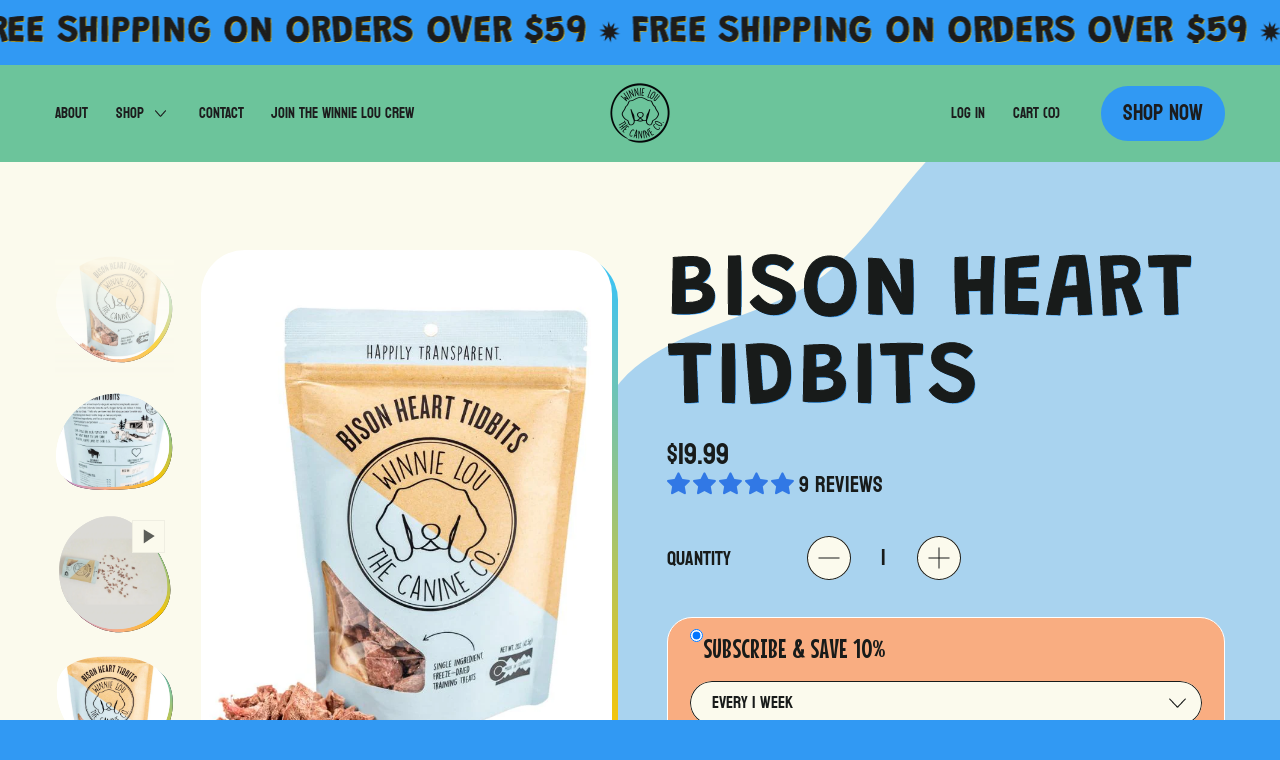

--- FILE ---
content_type: text/html; charset=utf-8
request_url: https://www.winnielou.com/products/bison-heart-tidbits
body_size: 55634
content:
<!doctype html>
  <html class="no-js" lang="en">
    <head>
      <meta charset="utf-8">
      <meta http-equiv="X-UA-Compatible" content="IE=edge">
      <meta name="viewport" content="width=device-width,initial-scale=1">
      <meta name="theme-color" content="">
      <link rel="canonical" href="https://www.winnielou.com/products/bison-heart-tidbits">
      <link rel="preconnect" href="https://fonts.shopifycdn.com" crossorigin>
      <link rel="preconnect" href="https://cdn.shopify.com" crossorigin>
      <link rel="preconnect" href="https://fonts.shopify.com" crossorigin>
      <link rel="preconnect" href="https://monorail-edge.shopifysvc.com"><link rel="icon" type="image/png" href="//www.winnielou.com/cdn/shop/files/WinnieLou_Logo-2023_K.png?v=1682021075&width=32"><link rel="preconnect" href="https://fonts.shopifycdn.com" crossorigin><title>
        Bison Heart Tidbits
 &ndash; Winnie Lou - The Canine Company</title>
  
      
        <meta name="description" content="Our newest treats are single-ingredient, freeze-dried, and 100% grass-fed bison heart. Full of Co-Q10, which supports the cardiovascular system of dogs and is a compound made naturally in the body that is used for cell growth and to protect cells from damage. These treats are the PERFECT size for those tiny pups in you">
      


<meta property="og:site_name" content="Winnie Lou - The Canine Company">
<meta property="og:url" content="https://www.winnielou.com/products/bison-heart-tidbits">
<meta property="og:title" content="Bison Heart Tidbits">
<meta property="og:type" content="product">
<meta property="og:description" content="Our newest treats are single-ingredient, freeze-dried, and 100% grass-fed bison heart. Full of Co-Q10, which supports the cardiovascular system of dogs and is a compound made naturally in the body that is used for cell growth and to protect cells from damage. These treats are the PERFECT size for those tiny pups in you"><meta property="og:image" content="http://www.winnielou.com/cdn/shop/files/Addaheading_4_b53190de-ba99-4606-842e-34de4e447ad5.jpg?v=1684604716">
  <meta property="og:image:secure_url" content="https://www.winnielou.com/cdn/shop/files/Addaheading_4_b53190de-ba99-4606-842e-34de4e447ad5.jpg?v=1684604716">
  <meta property="og:image:width" content="683">
  <meta property="og:image:height" content="1024"><meta property="og:price:amount" content="19.99">
  <meta property="og:price:currency" content="USD"><meta name="twitter:card" content="summary_large_image">
<meta name="twitter:title" content="Bison Heart Tidbits">
<meta name="twitter:description" content="Our newest treats are single-ingredient, freeze-dried, and 100% grass-fed bison heart. Full of Co-Q10, which supports the cardiovascular system of dogs and is a compound made naturally in the body that is used for cell growth and to protect cells from damage. These treats are the PERFECT size for those tiny pups in you">
<script>window.performance && window.performance.mark && window.performance.mark('shopify.content_for_header.start');</script><meta name="google-site-verification" content="iIPR4q512LAP1hCtiZK03QETeOrLrJfn24WP7FatN-8">
<meta name="facebook-domain-verification" content="bw8m8o5bcwxo1p2jl6uf3fml6s0kt4">
<meta id="shopify-digital-wallet" name="shopify-digital-wallet" content="/28258710/digital_wallets/dialog">
<meta name="shopify-checkout-api-token" content="07348e7c166ebeeb709932fcb7e381e9">
<meta id="in-context-paypal-metadata" data-shop-id="28258710" data-venmo-supported="false" data-environment="production" data-locale="en_US" data-paypal-v4="true" data-currency="USD">
<link rel="alternate" type="application/json+oembed" href="https://www.winnielou.com/products/bison-heart-tidbits.oembed">
<script async="async" src="/checkouts/internal/preloads.js?locale=en-US"></script>
<link rel="preconnect" href="https://shop.app" crossorigin="anonymous">
<script async="async" src="https://shop.app/checkouts/internal/preloads.js?locale=en-US&shop_id=28258710" crossorigin="anonymous"></script>
<script id="apple-pay-shop-capabilities" type="application/json">{"shopId":28258710,"countryCode":"US","currencyCode":"USD","merchantCapabilities":["supports3DS"],"merchantId":"gid:\/\/shopify\/Shop\/28258710","merchantName":"Winnie Lou - The Canine Company","requiredBillingContactFields":["postalAddress","email","phone"],"requiredShippingContactFields":["postalAddress","email","phone"],"shippingType":"shipping","supportedNetworks":["visa","masterCard","amex","discover","elo","jcb"],"total":{"type":"pending","label":"Winnie Lou - The Canine Company","amount":"1.00"},"shopifyPaymentsEnabled":true,"supportsSubscriptions":true}</script>
<script id="shopify-features" type="application/json">{"accessToken":"07348e7c166ebeeb709932fcb7e381e9","betas":["rich-media-storefront-analytics"],"domain":"www.winnielou.com","predictiveSearch":true,"shopId":28258710,"locale":"en"}</script>
<script>var Shopify = Shopify || {};
Shopify.shop = "winnie-lou-the-canine-company.myshopify.com";
Shopify.locale = "en";
Shopify.currency = {"active":"USD","rate":"1.0"};
Shopify.country = "US";
Shopify.theme = {"name":"[SWD]Updated copy of Shapes - Recharge","id":167053557783,"schema_name":"Shapes","schema_version":"1.4.5","theme_store_id":1535,"role":"main"};
Shopify.theme.handle = "null";
Shopify.theme.style = {"id":null,"handle":null};
Shopify.cdnHost = "www.winnielou.com/cdn";
Shopify.routes = Shopify.routes || {};
Shopify.routes.root = "/";</script>
<script type="module">!function(o){(o.Shopify=o.Shopify||{}).modules=!0}(window);</script>
<script>!function(o){function n(){var o=[];function n(){o.push(Array.prototype.slice.apply(arguments))}return n.q=o,n}var t=o.Shopify=o.Shopify||{};t.loadFeatures=n(),t.autoloadFeatures=n()}(window);</script>
<script>
  window.ShopifyPay = window.ShopifyPay || {};
  window.ShopifyPay.apiHost = "shop.app\/pay";
  window.ShopifyPay.redirectState = null;
</script>
<script id="shop-js-analytics" type="application/json">{"pageType":"product"}</script>
<script defer="defer" async type="module" src="//www.winnielou.com/cdn/shopifycloud/shop-js/modules/v2/client.init-shop-cart-sync_BdyHc3Nr.en.esm.js"></script>
<script defer="defer" async type="module" src="//www.winnielou.com/cdn/shopifycloud/shop-js/modules/v2/chunk.common_Daul8nwZ.esm.js"></script>
<script type="module">
  await import("//www.winnielou.com/cdn/shopifycloud/shop-js/modules/v2/client.init-shop-cart-sync_BdyHc3Nr.en.esm.js");
await import("//www.winnielou.com/cdn/shopifycloud/shop-js/modules/v2/chunk.common_Daul8nwZ.esm.js");

  window.Shopify.SignInWithShop?.initShopCartSync?.({"fedCMEnabled":true,"windoidEnabled":true});

</script>
<script>
  window.Shopify = window.Shopify || {};
  if (!window.Shopify.featureAssets) window.Shopify.featureAssets = {};
  window.Shopify.featureAssets['shop-js'] = {"shop-cart-sync":["modules/v2/client.shop-cart-sync_QYOiDySF.en.esm.js","modules/v2/chunk.common_Daul8nwZ.esm.js"],"init-fed-cm":["modules/v2/client.init-fed-cm_DchLp9rc.en.esm.js","modules/v2/chunk.common_Daul8nwZ.esm.js"],"shop-button":["modules/v2/client.shop-button_OV7bAJc5.en.esm.js","modules/v2/chunk.common_Daul8nwZ.esm.js"],"init-windoid":["modules/v2/client.init-windoid_DwxFKQ8e.en.esm.js","modules/v2/chunk.common_Daul8nwZ.esm.js"],"shop-cash-offers":["modules/v2/client.shop-cash-offers_DWtL6Bq3.en.esm.js","modules/v2/chunk.common_Daul8nwZ.esm.js","modules/v2/chunk.modal_CQq8HTM6.esm.js"],"shop-toast-manager":["modules/v2/client.shop-toast-manager_CX9r1SjA.en.esm.js","modules/v2/chunk.common_Daul8nwZ.esm.js"],"init-shop-email-lookup-coordinator":["modules/v2/client.init-shop-email-lookup-coordinator_UhKnw74l.en.esm.js","modules/v2/chunk.common_Daul8nwZ.esm.js"],"pay-button":["modules/v2/client.pay-button_DzxNnLDY.en.esm.js","modules/v2/chunk.common_Daul8nwZ.esm.js"],"avatar":["modules/v2/client.avatar_BTnouDA3.en.esm.js"],"init-shop-cart-sync":["modules/v2/client.init-shop-cart-sync_BdyHc3Nr.en.esm.js","modules/v2/chunk.common_Daul8nwZ.esm.js"],"shop-login-button":["modules/v2/client.shop-login-button_D8B466_1.en.esm.js","modules/v2/chunk.common_Daul8nwZ.esm.js","modules/v2/chunk.modal_CQq8HTM6.esm.js"],"init-customer-accounts-sign-up":["modules/v2/client.init-customer-accounts-sign-up_C8fpPm4i.en.esm.js","modules/v2/client.shop-login-button_D8B466_1.en.esm.js","modules/v2/chunk.common_Daul8nwZ.esm.js","modules/v2/chunk.modal_CQq8HTM6.esm.js"],"init-shop-for-new-customer-accounts":["modules/v2/client.init-shop-for-new-customer-accounts_CVTO0Ztu.en.esm.js","modules/v2/client.shop-login-button_D8B466_1.en.esm.js","modules/v2/chunk.common_Daul8nwZ.esm.js","modules/v2/chunk.modal_CQq8HTM6.esm.js"],"init-customer-accounts":["modules/v2/client.init-customer-accounts_dRgKMfrE.en.esm.js","modules/v2/client.shop-login-button_D8B466_1.en.esm.js","modules/v2/chunk.common_Daul8nwZ.esm.js","modules/v2/chunk.modal_CQq8HTM6.esm.js"],"shop-follow-button":["modules/v2/client.shop-follow-button_CkZpjEct.en.esm.js","modules/v2/chunk.common_Daul8nwZ.esm.js","modules/v2/chunk.modal_CQq8HTM6.esm.js"],"lead-capture":["modules/v2/client.lead-capture_BntHBhfp.en.esm.js","modules/v2/chunk.common_Daul8nwZ.esm.js","modules/v2/chunk.modal_CQq8HTM6.esm.js"],"checkout-modal":["modules/v2/client.checkout-modal_CfxcYbTm.en.esm.js","modules/v2/chunk.common_Daul8nwZ.esm.js","modules/v2/chunk.modal_CQq8HTM6.esm.js"],"shop-login":["modules/v2/client.shop-login_Da4GZ2H6.en.esm.js","modules/v2/chunk.common_Daul8nwZ.esm.js","modules/v2/chunk.modal_CQq8HTM6.esm.js"],"payment-terms":["modules/v2/client.payment-terms_MV4M3zvL.en.esm.js","modules/v2/chunk.common_Daul8nwZ.esm.js","modules/v2/chunk.modal_CQq8HTM6.esm.js"]};
</script>
<script>(function() {
  var isLoaded = false;
  function asyncLoad() {
    if (isLoaded) return;
    isLoaded = true;
    var urls = ["\/\/cdn.shopify.com\/proxy\/9cebc98c5c451ebddce3c116a14e4a03f4b47ad123d68f4264892357a326b5b0\/api.goaffpro.com\/loader.js?shop=winnie-lou-the-canine-company.myshopify.com\u0026sp-cache-control=cHVibGljLCBtYXgtYWdlPTkwMA","https:\/\/shopify.covet.pics\/covet-pics-widget-inject.js?shop=winnie-lou-the-canine-company.myshopify.com","https:\/\/static.rechargecdn.com\/static\/js\/recharge.js?shop=winnie-lou-the-canine-company.myshopify.com"];
    for (var i = 0; i < urls.length; i++) {
      var s = document.createElement('script');
      s.type = 'text/javascript';
      s.async = true;
      s.src = urls[i];
      var x = document.getElementsByTagName('script')[0];
      x.parentNode.insertBefore(s, x);
    }
  };
  if(window.attachEvent) {
    window.attachEvent('onload', asyncLoad);
  } else {
    window.addEventListener('load', asyncLoad, false);
  }
})();</script>
<script id="__st">var __st={"a":28258710,"offset":-25200,"reqid":"5b3ffecf-e3d7-4c7c-b7c2-fac15fa5cfd6-1769027160","pageurl":"www.winnielou.com\/products\/bison-heart-tidbits","u":"368bcc29db41","p":"product","rtyp":"product","rid":6890928111639};</script>
<script>window.ShopifyPaypalV4VisibilityTracking = true;</script>
<script id="captcha-bootstrap">!function(){'use strict';const t='contact',e='account',n='new_comment',o=[[t,t],['blogs',n],['comments',n],[t,'customer']],c=[[e,'customer_login'],[e,'guest_login'],[e,'recover_customer_password'],[e,'create_customer']],r=t=>t.map((([t,e])=>`form[action*='/${t}']:not([data-nocaptcha='true']) input[name='form_type'][value='${e}']`)).join(','),a=t=>()=>t?[...document.querySelectorAll(t)].map((t=>t.form)):[];function s(){const t=[...o],e=r(t);return a(e)}const i='password',u='form_key',d=['recaptcha-v3-token','g-recaptcha-response','h-captcha-response',i],f=()=>{try{return window.sessionStorage}catch{return}},m='__shopify_v',_=t=>t.elements[u];function p(t,e,n=!1){try{const o=window.sessionStorage,c=JSON.parse(o.getItem(e)),{data:r}=function(t){const{data:e,action:n}=t;return t[m]||n?{data:e,action:n}:{data:t,action:n}}(c);for(const[e,n]of Object.entries(r))t.elements[e]&&(t.elements[e].value=n);n&&o.removeItem(e)}catch(o){console.error('form repopulation failed',{error:o})}}const l='form_type',E='cptcha';function T(t){t.dataset[E]=!0}const w=window,h=w.document,L='Shopify',v='ce_forms',y='captcha';let A=!1;((t,e)=>{const n=(g='f06e6c50-85a8-45c8-87d0-21a2b65856fe',I='https://cdn.shopify.com/shopifycloud/storefront-forms-hcaptcha/ce_storefront_forms_captcha_hcaptcha.v1.5.2.iife.js',D={infoText:'Protected by hCaptcha',privacyText:'Privacy',termsText:'Terms'},(t,e,n)=>{const o=w[L][v],c=o.bindForm;if(c)return c(t,g,e,D).then(n);var r;o.q.push([[t,g,e,D],n]),r=I,A||(h.body.append(Object.assign(h.createElement('script'),{id:'captcha-provider',async:!0,src:r})),A=!0)});var g,I,D;w[L]=w[L]||{},w[L][v]=w[L][v]||{},w[L][v].q=[],w[L][y]=w[L][y]||{},w[L][y].protect=function(t,e){n(t,void 0,e),T(t)},Object.freeze(w[L][y]),function(t,e,n,w,h,L){const[v,y,A,g]=function(t,e,n){const i=e?o:[],u=t?c:[],d=[...i,...u],f=r(d),m=r(i),_=r(d.filter((([t,e])=>n.includes(e))));return[a(f),a(m),a(_),s()]}(w,h,L),I=t=>{const e=t.target;return e instanceof HTMLFormElement?e:e&&e.form},D=t=>v().includes(t);t.addEventListener('submit',(t=>{const e=I(t);if(!e)return;const n=D(e)&&!e.dataset.hcaptchaBound&&!e.dataset.recaptchaBound,o=_(e),c=g().includes(e)&&(!o||!o.value);(n||c)&&t.preventDefault(),c&&!n&&(function(t){try{if(!f())return;!function(t){const e=f();if(!e)return;const n=_(t);if(!n)return;const o=n.value;o&&e.removeItem(o)}(t);const e=Array.from(Array(32),(()=>Math.random().toString(36)[2])).join('');!function(t,e){_(t)||t.append(Object.assign(document.createElement('input'),{type:'hidden',name:u})),t.elements[u].value=e}(t,e),function(t,e){const n=f();if(!n)return;const o=[...t.querySelectorAll(`input[type='${i}']`)].map((({name:t})=>t)),c=[...d,...o],r={};for(const[a,s]of new FormData(t).entries())c.includes(a)||(r[a]=s);n.setItem(e,JSON.stringify({[m]:1,action:t.action,data:r}))}(t,e)}catch(e){console.error('failed to persist form',e)}}(e),e.submit())}));const S=(t,e)=>{t&&!t.dataset[E]&&(n(t,e.some((e=>e===t))),T(t))};for(const o of['focusin','change'])t.addEventListener(o,(t=>{const e=I(t);D(e)&&S(e,y())}));const B=e.get('form_key'),M=e.get(l),P=B&&M;t.addEventListener('DOMContentLoaded',(()=>{const t=y();if(P)for(const e of t)e.elements[l].value===M&&p(e,B);[...new Set([...A(),...v().filter((t=>'true'===t.dataset.shopifyCaptcha))])].forEach((e=>S(e,t)))}))}(h,new URLSearchParams(w.location.search),n,t,e,['guest_login'])})(!0,!0)}();</script>
<script integrity="sha256-4kQ18oKyAcykRKYeNunJcIwy7WH5gtpwJnB7kiuLZ1E=" data-source-attribution="shopify.loadfeatures" defer="defer" src="//www.winnielou.com/cdn/shopifycloud/storefront/assets/storefront/load_feature-a0a9edcb.js" crossorigin="anonymous"></script>
<script crossorigin="anonymous" defer="defer" src="//www.winnielou.com/cdn/shopifycloud/storefront/assets/shopify_pay/storefront-65b4c6d7.js?v=20250812"></script>
<script data-source-attribution="shopify.dynamic_checkout.dynamic.init">var Shopify=Shopify||{};Shopify.PaymentButton=Shopify.PaymentButton||{isStorefrontPortableWallets:!0,init:function(){window.Shopify.PaymentButton.init=function(){};var t=document.createElement("script");t.src="https://www.winnielou.com/cdn/shopifycloud/portable-wallets/latest/portable-wallets.en.js",t.type="module",document.head.appendChild(t)}};
</script>
<script data-source-attribution="shopify.dynamic_checkout.buyer_consent">
  function portableWalletsHideBuyerConsent(e){var t=document.getElementById("shopify-buyer-consent"),n=document.getElementById("shopify-subscription-policy-button");t&&n&&(t.classList.add("hidden"),t.setAttribute("aria-hidden","true"),n.removeEventListener("click",e))}function portableWalletsShowBuyerConsent(e){var t=document.getElementById("shopify-buyer-consent"),n=document.getElementById("shopify-subscription-policy-button");t&&n&&(t.classList.remove("hidden"),t.removeAttribute("aria-hidden"),n.addEventListener("click",e))}window.Shopify?.PaymentButton&&(window.Shopify.PaymentButton.hideBuyerConsent=portableWalletsHideBuyerConsent,window.Shopify.PaymentButton.showBuyerConsent=portableWalletsShowBuyerConsent);
</script>
<script data-source-attribution="shopify.dynamic_checkout.cart.bootstrap">document.addEventListener("DOMContentLoaded",(function(){function t(){return document.querySelector("shopify-accelerated-checkout-cart, shopify-accelerated-checkout")}if(t())Shopify.PaymentButton.init();else{new MutationObserver((function(e,n){t()&&(Shopify.PaymentButton.init(),n.disconnect())})).observe(document.body,{childList:!0,subtree:!0})}}));
</script>
<link id="shopify-accelerated-checkout-styles" rel="stylesheet" media="screen" href="https://www.winnielou.com/cdn/shopifycloud/portable-wallets/latest/accelerated-checkout-backwards-compat.css" crossorigin="anonymous">
<style id="shopify-accelerated-checkout-cart">
        #shopify-buyer-consent {
  margin-top: 1em;
  display: inline-block;
  width: 100%;
}

#shopify-buyer-consent.hidden {
  display: none;
}

#shopify-subscription-policy-button {
  background: none;
  border: none;
  padding: 0;
  text-decoration: underline;
  font-size: inherit;
  cursor: pointer;
}

#shopify-subscription-policy-button::before {
  box-shadow: none;
}

      </style>

<script>window.performance && window.performance.mark && window.performance.mark('shopify.content_for_header.end');</script>
  
      <script>
  window.THEMENAME = 'Shapes';
  window.THEMEVERSION = '1.0.1';

  document.documentElement.className = document.documentElement.className.replace('no-js', 'js');

  window.theme = {
    strings: {
      itemCountOne: "{{ count }} item",
      itemCountOther: "{{ count }} items",
      loading: "Loading",
      addToCart: "Add to Cart",
      preOrder: "Pre-order",
      soldOut: "Sold Out",
      unavailable: "Unavailable",
      regularPrice: "Regular price",
      salePrice: "Sale price",
      sale: "Special Price",
      unitPrice: "Unit price",
      unitPriceSeparator: "per",
      cartEmpty: "Your cart is currently empty.",
      cartCookies: "Enable cookies to use the shopping cart",
      update: "Update Cart",
      quantity: "Quantity",
      discountedTotal: "Discounted total",
      regularTotal: "Regular total",
      priceColumn: "See Price column for discount details.",
      addedToCart: "Added to Cart!",
      cartError: "There was an error while updating your cart. Please try again.",
      cartAddError: "All {{ title }} are in your cart."
    },
    routes: {
      root_url: "\/",
      cart_url: "\/cart",
      cart_add_url: "\/cart\/add",
      cart_change_url: "\/cart\/change",
      cart_update_url: "\/cart\/update",
      cart_clear_url: "\/cart\/clear",
      predictive_search_url: '/search/suggest'
    },
    moneyFormat: "${{amount}}",
    moneyWithCurrencyFormat: "${{amount}} USD",
    cartItemCount: 0,
    settings: {
      cart_type: "modal",
      open_modal_on_add_to_cart: true,
      parallax_intensity: 50
    },
    info: {
      name: 'Shapes',
    }
  };
</script>

  
      <script>document.documentElement.className = document.documentElement.className.replace('no-js', 'js');</script>
      <script src="//www.winnielou.com/cdn/shop/t/19/assets/utils.js?v=90445657178213470931747994968" defer></script>
      <script src="//www.winnielou.com/cdn/shop/t/19/assets/global.bundle.min.js?v=149296407624900313881747994968" type="module"></script>
      
        <script src="//www.winnielou.com/cdn/shop/t/19/assets/cart-items.js?v=70278644092259090631753101197" type="module"></script>
        <script src="//www.winnielou.com/cdn/shop/t/19/assets/cart-footer.js?v=19450439644493414491747994968" type="module"></script>
        
      
      
      <script src="//www.winnielou.com/cdn/shop/t/19/assets/alpine-extensions.js?v=95811398729610723851747994968" defer></script>
      <link rel="stylesheet" href="//www.winnielou.com/cdn/shop/t/19/assets/base.bundle.css?v=163543440564122683381747994968">
      <link rel="stylesheet" href="//www.winnielou.com/cdn/shop/t/19/assets/custom.css?v=90523146226676871361747994968">
      
      <style>
        :root {
          --max-site-width: 1820px;
        }
      </style>
      <style data-shopify>
        @font-face {
  font-family: Bayon;
  font-weight: 400;
  font-style: normal;
  font-display: swap;
  src: url("//www.winnielou.com/cdn/fonts/bayon/bayon_n4.5254ceb5eb51315b5ccd1ce5b6c1a5e03346e3e0.woff2") format("woff2"),
       url("//www.winnielou.com/cdn/fonts/bayon/bayon_n4.48dbb03eb6d93ce9eda5fbb72a632d99a60593ce.woff") format("woff");
}

        @font-face {
  font-family: Grandstander;
  font-weight: 600;
  font-style: normal;
  font-display: swap;
  src: url("//www.winnielou.com/cdn/fonts/grandstander/grandstander_n6.8b88bd32f6210067a2288a1ce615bb7acf551358.woff2") format("woff2"),
       url("//www.winnielou.com/cdn/fonts/grandstander/grandstander_n6.ba17995a9ecb9cc573f2a85a109a741fa3dfdfde.woff") format("woff");
}

        
/* Custom Font */
        @font-face {
          font-family: 'DottiesVanilla-Ultra';
          src: url('//www.winnielou.com/cdn/shop/files/DottiesVanilla-Ultra.otf?v=15746632629529655060') format('opentype');
        }

        :root {
          --heading-font-stack: Grandstander, sans-serif;
          --heading-font-weight: 600;
          --heading-font-style: normal;
          --heading-letterspacing: 0.025em;
          --heading-capitalize: uppercase;
          --main-font-stack: Bayon, sans-serif;
          --main-font-weight: 400;
          --main-font-style: normal;
          --accent-font-stack: , ;
          --accent-font-weight: ;
          --accent-font-style: ;
          --font-dotties: 'DottiesVanilla-Ultra';
        }
      </style>
<style>
  :root {
    --payment-button-height: 48px;
    --section-x-padding: 1.25rem;
    --grid-gap: 1.25rem;
    --icon-thickness: 1.1;
    --header-height: 60px;

    --transparent: transparent;
    --color-primary-text: 28, 28, 29;
    --color-primary-background: 49, 153, 243;
    --color-primary-accent: 251, 197, 0;

    --color-primary-card: 251, 250, 237;
    --color-primary-gradient: linear-gradient(85deg, rgba(139, 204, 241, 0.99) 3%, rgba(72, 184, 247, 0.99) 31%, rgba(49, 153, 243, 1) 60%);--color-primary-text-overlay: 49, 153, 243;
--color-primary-card-text-overlay: 251, 250, 237;
--color-primary-accent-overlay: 28, 28, 29;
--color-secondary-text: 16, 17, 18;
    --color-secondary-background: 251, 250, 237;
    --color-secondary-accent: 108, 196, 155;
    --color-secondary-card: 255, 255, 255;
    --color-secondary-gradient: linear-gradient(162deg, rgba(129, 232, 255, 1), rgba(91, 174, 254, 1) 49%, rgba(12, 74, 230, 1) 100%);--color-secondary-text-overlay: 251, 250, 237;
--color-secondary-card-text-overlay: 255, 255, 255;
--color-secondary-accent-overlay: 16, 17, 18;
--color-tertiary-text: 28, 28, 29;
    --color-tertiary-background: 108, 196, 155;
    --color-tertiary-accent: 49, 153, 243;
    --color-tertiary-card: 251, 250, 237;
    --color-tertiary-gradient: linear-gradient(144deg, rgba(177, 223, 221, 1), rgba(18, 163, 170, 1) 98%);--color-tertiary-text-overlay: 108, 196, 155;
--color-tertiary-card-text-overlay: 251, 250, 237;
--color-tertiary-accent-overlay: 28, 28, 29;
--color-quaternary-text: 24, 27, 26;
    --color-quaternary-background: 251, 250, 237;
    --color-quaternary-accent: 49, 153, 243;
    --color-quaternary-card: 251, 250, 237;
    --color-quaternary-gradient: linear-gradient(46deg, rgba(170, 129, 249, 1) 1.799%, rgba(249, 173, 129, 1) 28%, rgba(251, 197, 0, 1) 53%, rgba(60, 195, 245, 1) 98.201%);--color-quaternary-text-overlay: 251, 250, 237;
--color-quaternary-card-text-overlay: 251, 250, 237;
--color-quaternary-accent-overlay: 24, 27, 26;
--color-border: 0, 0, 0;
    --section-border-thickness: 0px;
    --drop-down-offset: 2px;
    --shape-divider-offset: 2px;

  
    --button-border-radius: 9999px;
    --textarea-border-radius: 1rem;
    --button-border-width: 0;
    --input-border-width: 1px;
    --button-shadow-border-width: var(--button-border-width);
    --button-text-transform: uppercase;
    --button-drop-shadow-size:  00px;
    --button-drop-shadow-top-size: 0px;
    --button-drop-shadow-left-size: 0px;
    --button-hover-top-size: -0.25rem;
    --button-hover-left-size: var(--button-drop-shadow-left-size);
    --button-shadow-display: none;
    --sticker-border-radius: 0;  
    --sticker-border-width: 0;
    --sticker-shadow-border-width: var(--sticker-border-width);
    --sticker-text-transform: uppercase; 
    --sticker-drop-shadow-top-size: -1px;
    --sticker-drop-shadow-left-size: -1px;
    --card-border-radius: 2rem;
    --card-drop-shadow-size: 9px;
    --card-drop-shadow-top-size: 9px;
    --card-drop-shadow-left-size: 9px;
    --card-border-width: 2px;
    --card-shadow-border-width: var(--card-border-width);
    --media-border-radius: 2rem;
    --media-drop-shadow-size: 6px;
    --media-drop-shadow-top-size: 6px;
    --media-drop-shadow-left-size: 6px;
    --media-drop-shadow-size-half: 3.0px;
    --media-drop-shadow-top-size-half: 3.0px;
    --media-drop-shadow-left-size-half: 3.0px;
    --media-border-width: 0;
    --media-shadow-border-width: 0;
    --heading-shadow-spread: 6px;
    --heading-stroke-thickness: 1px;
    --product-tiles-text-transform: uppercase;
    --select-svg: url("data:image/svg+xml,%3Csvg width='48' height='48' viewBox='0 0 48 48' fill='none' xmlns='http://www.w3.org/2000/svg'%3E%3Cpath d='M2 12L23.2826 36.0527C23.3724 36.1542 23.4826 36.2354 23.6062 36.291C23.7297 36.3467 23.8636 36.3755 23.999 36.3755C24.1345 36.3755 24.2684 36.3467 24.3919 36.291C24.5154 36.2354 24.6257 36.1542 24.7155 36.0527L46 12' stroke='currentColor' stroke-width='1.1' stroke-linecap='round' stroke-linejoin='round' vector-effect='non-scaling-stroke'/%3E%3C/svg%3E%0A");
  }



  [data-color-scheme="primary"] {
    --color-scheme-text: var(--color-primary-text);
    --color-scheme-background: var(--color-primary-background);
    --color-scheme-accent: var(--color-primary-accent);
    --color-scheme-card: var(--color-primary-card);
    --color-scheme-gradient: var(--color-primary-gradient);
    --color-scheme-text-overlay: var(--color-primary-text-overlay);
    --color-scheme-card-text-overlay: var(--color-primary-card-text-overlay);
    --color-scheme-accent-overlay: var(--color-primary-accent-overlay);
    --color-scheme-secondary-background: var(--color-primary-background);
    --select-svg: url("data:image/svg+xml,%3Csvg width='48' height='48' viewBox='0 0 48 48' fill='none' xmlns='http://www.w3.org/2000/svg'%3E%3Cpath d='M2 12L23.2826 36.0527C23.3724 36.1542 23.4826 36.2354 23.6062 36.291C23.7297 36.3467 23.8636 36.3755 23.999 36.3755C24.1345 36.3755 24.2684 36.3467 24.3919 36.291C24.5154 36.2354 24.6257 36.1542 24.7155 36.0527L46 12' stroke='%231c1c1d' stroke-width='1.1' stroke-linecap='round' stroke-linejoin='round' vector-effect='non-scaling-stroke'/%3E%3C/svg%3E%0A");
  }


  [data-color-scheme="secondary"] {
    --color-scheme-text: var(--color-secondary-text);
    --color-scheme-background: var(--color-secondary-background);
    --color-scheme-gradient: var(--color-secondary-gradient);
    --color-scheme-accent: var(--color-secondary-accent);
    --color-scheme-card: var(--color-secondary-card);
    --color-scheme-text-overlay: var(--color-secondary-text-overlay);
    --color-scheme-card-text-overlay: var(--color-secondary-card-text-overlay);
    --color-scheme-accent-overlay: var(--color-secondary-accent-overlay);
    --color-scheme-secondary-background: var(--color-secondary-background);
    --select-svg: url("data:image/svg+xml,%3Csvg width='48' height='48' viewBox='0 0 48 48' fill='none' xmlns='http://www.w3.org/2000/svg'%3E%3Cpath d='M2 12L23.2826 36.0527C23.3724 36.1542 23.4826 36.2354 23.6062 36.291C23.7297 36.3467 23.8636 36.3755 23.999 36.3755C24.1345 36.3755 24.2684 36.3467 24.3919 36.291C24.5154 36.2354 24.6257 36.1542 24.7155 36.0527L46 12' stroke='%23101112' stroke-width='1.1' stroke-linecap='round' stroke-linejoin='round' vector-effect='non-scaling-stroke'/%3E%3C/svg%3E%0A");
  }


  [data-color-scheme="tertiary"] {
    --color-scheme-text: var(--color-tertiary-text);
    --color-scheme-background: var(--color-tertiary-background);
    --color-scheme-accent: var(--color-tertiary-accent);
    --color-scheme-card: var(--color-tertiary-card);
    --color-scheme-gradient: var(--color-tertiary-gradient);
    --color-scheme-text-overlay: var(--color-tertiary-text-overlay);
    --color-scheme-card-text-overlay: var(--color-tertiary-card-text-overlay);
    --color-scheme-accent-overlay: var(--color-tertiary-accent-overlay);
    --color-scheme-secondary-background: var(--color-tertiary-background);
    --select-svg: url("data:image/svg+xml,%3Csvg width='48' height='48' viewBox='0 0 48 48' fill='none' xmlns='http://www.w3.org/2000/svg'%3E%3Cpath d='M2 12L23.2826 36.0527C23.3724 36.1542 23.4826 36.2354 23.6062 36.291C23.7297 36.3467 23.8636 36.3755 23.999 36.3755C24.1345 36.3755 24.2684 36.3467 24.3919 36.291C24.5154 36.2354 24.6257 36.1542 24.7155 36.0527L46 12' stroke='%231c1c1d' stroke-width='1.1' stroke-linecap='round' stroke-linejoin='round' vector-effect='non-scaling-stroke'/%3E%3C/svg%3E%0A");
  }

  [data-color-scheme="quaternary"] {
    --color-scheme-text: var(--color-quaternary-text);
    --color-scheme-background: var(--color-quaternary-background);
    --color-scheme-accent: var(--color-quaternary-accent);
    --color-scheme-card: var(--color-quaternary-card);
    --color-scheme-gradient: var(--color-quaternary-gradient);
    --color-scheme-text-overlay: var(--color-quaternary-text-overlay);
    --color-scheme-card-text-overlay: var(--color-quaternary-card-text-overlay);
    --color-scheme-accent-overlay: var(--color-quaternary-accent-overlay);
    --color-scheme-secondary-background: var(--color-quaternary-background);
    --select-svg: url("data:image/svg+xml,%3Csvg width='48' height='48' viewBox='0 0 48 48' fill='none' xmlns='http://www.w3.org/2000/svg'%3E%3Cpath d='M2 12L23.2826 36.0527C23.3724 36.1542 23.4826 36.2354 23.6062 36.291C23.7297 36.3467 23.8636 36.3755 23.999 36.3755C24.1345 36.3755 24.2684 36.3467 24.3919 36.291C24.5154 36.2354 24.6257 36.1542 24.7155 36.0527L46 12' stroke='%23181b1a' stroke-width='1.1' stroke-linecap='round' stroke-linejoin='round' vector-effect='non-scaling-stroke'/%3E%3C/svg%3E%0A");
  }

  [data-color-scheme="white"] {
    --color-scheme-text: 255,255,255;
    --color-scheme-accent: 255,255,255;
    --color-scheme-background: 0,0,0;
    --color-scheme-card: 0,0,0;
    --color-scheme-text-overlay: 0,0,0;
    --color-scheme-accent-overlay: 0,0,0;
    --color-border: 255,255,255;
  }
  
  [data-color-scheme="black"] {
    --color-scheme-text: 0,0,0;
    --color-scheme-accent: 0,0,0;
    --color-scheme-background: 255,255,255;
    --color-scheme-card: 255,255,255;
    --color-scheme-text-overlay: 255,255,255;
    --color-scheme-accent-overlay: 255,255,255;
    --color-border: 0,0,0;
  }


  
  [data-color-scheme="primary"] .card {
    --color-scheme-secondary-background: var(--color-primary-card);
  }

  [data-color-scheme="secondary"] .card {
    --color-scheme-secondary-background: var(--color-secondary-card);
  }

  [data-color-scheme="tertiary"] .card {
    --color-scheme-secondary-background: var(--color-tertiary-card);
  }

  [data-color-scheme="quaternary"] .card {
    --color-scheme-secondary-background: var(--color-quaternary-card);
  }
  
[data-color-scheme] {
    --color-heading-shadow: var(--color-scheme-accent);
    --color-heading-stroke: var(--color-scheme-text);
    --color-button-background: var(--color-scheme-accent);
    --color-button-text: var(--color-scheme-accent-overlay);
    --color-button-border: var(--color-scheme-text);
    --color-button-shadow: var(--transparent);
    --color-card-border: var(--color-scheme-text);
    --color-card-shadow: var(--color-scheme-gradient);
    --color-sticker-border: var(--color-scheme-text);
    --color-sticker-shadow: var(--transparent);
    --color-media-border: var(--color-scheme-text);
    --color-media-shadow: var(--color-scheme-gradient);
    --color-media-shadow-fill: rgb(var(--color-scheme-gradient));
    --color-sticker-shadow: var(--transparent);
    --color-sticker-shadow-fill: rgb(var(--transparent));--color-sticker-shadow-fill: none;--heading-color: var(--color-scheme-text);
    --heading-text-shadow:1px 1px 0 rgb(var(--color-heading-shadow));}

  [data-color-scheme] .card {
    --color-scheme-text-overlay: var(--color-scheme-card-text-overlay);
  }
  


  /*
  Typography and spacing sizes
  */:root {
    --base-font-size: 137.5%;
    --base-line-height: 1;
    --line-height-heading: 1;
    --font-size-ratio-xs: 0.7491535;
    --font-size-ratio-sm: 0.8908985;
    --font-size-ratio-base: 1;
    --font-size-ratio-lg: 1.33484;
    --font-size-ratio-xl: 1.498307;
    --font-size-ratio-2xl: 1.681793;
    --font-size-ratio-3xl: 2;
    --font-size-ratio-4xl: 2.66968;
    --font-size-ratio-5xl: 2.996614;
    --font-size-ratio-6xl: 3.563594;
    --font-size-ratio-7xl: 4;
    --font-size-ratio-8xl: 4.519842;
    --font-size-ratio-9xl: 4.996614;
    --font-size-xs: calc(var(--font-size-ratio-xs) * 1rem);
    --font-size-sm: calc(var(--font-size-ratio-sm) * 1rem);
    --font-size-base: calc(var(--font-size-ratio-base) * 1rem);
    --font-size-lg: calc(var(--font-size-ratio-lg) * 1rem);
    --font-size-xl: calc(var(--font-size-ratio-xl) * 1rem);
    --font-size-2xl: calc(var(--font-size-ratio-2xl) * 1rem);
    --font-size-3xl: calc(var(--font-size-ratio-3xl) * 1rem);
    --font-size-4xl: calc(var(--font-size-ratio-4xl) * 1rem);
    --font-size-5xl: calc(var(--font-size-ratio-5xl) * 1rem);
    --font-size-6xl: calc(var(--font-size-ratio-6xl) * 1rem);
    --font-size-7xl: calc(var(--font-size-ratio-7xl) * 1rem);
    --font-size-8xl: calc(var(--font-size-ratio-8xl) * 1rem);
    --font-size-9xl: calc(var(--font-size-ratio-9xl) * 1rem);

    --base-heading-size: var(--font-size-2xl);
    --template-heading-size: var(--font-size-2xl);
    --secondary-heading-size: var(--font-size-lg);
    --section-vertical-spacing: 2rem;
  }
  @media (min-width: 990px) {
    :root {
      --base-heading-size: var(--font-size-2xl);
      --template-heading-size: var(--font-size-7xl);
      --secondary-heading-size: var(--font-size-lg);
      --section-vertical-spacing: 4rem;
      --section-x-padding: 2.5rem;
      --grid-gap: 2.5rem;
    }
  }


  .heading-effects {
    color: rgb(var(--heading-color));
    text-shadow: var(--heading-text-shadow);
    -webkit-text-stroke: var(--heading-stroke-thickness) rgb(var(--color-heading-stroke));
    text-stroke: var(--heading-stroke-thickness) rgb(var(--color-heading-stroke));
  }
  
  .heading-base {
    font-size: var(--base-heading-size);
    
    color: rgb(var(--heading-color));
    text-shadow: var(--heading-text-shadow);
    -webkit-text-stroke: var(--heading-stroke-thickness) rgb(var(--color-heading-stroke));
    text-stroke: var(--heading-stroke-thickness) rgb(var(--color-heading-stroke));
  
  }

  .heading-template {
    font-size: var(--template-heading-size);
    
    color: rgb(var(--heading-color));
    text-shadow: var(--heading-text-shadow);
    -webkit-text-stroke: var(--heading-stroke-thickness) rgb(var(--color-heading-stroke));
    text-stroke: var(--heading-stroke-thickness) rgb(var(--color-heading-stroke));
    
  }

  .heading-secondary {
    font-size: var(--secondary-heading-size);
    
    color: rgb(var(--heading-color));
    text-shadow: var(--heading-text-shadow);
    -webkit-text-stroke: var(--heading-stroke-thickness) rgb(var(--color-heading-stroke));
    text-stroke: var(--heading-stroke-thickness) rgb(var(--color-heading-stroke));
    
  }

 
  /*
  Cards
  */
  .card-container::after {-webkit-mask-image: url("data:image/svg+xml,%3Csvg width='24' height='24' viewBox='0 0 24 24' fill='none' xmlns='http://www.w3.org/2000/svg'%3E%3Cpath fill-rule='evenodd' clip-rule='evenodd' d='M24 0H20L0 20V24L24 0ZM24 24V20L20 24H24Z' fill='black'/%3E%3C/svg%3E%0A");
        mask-image: url("data:image/svg+xml,%3Csvg width='24' height='24' viewBox='0 0 24 24' fill='none' xmlns='http://www.w3.org/2000/svg'%3E%3Cpath fill-rule='evenodd' clip-rule='evenodd' d='M24 0H20L0 20V24L24 0ZM24 24V20L20 24H24Z' fill='black'/%3E%3C/svg%3E%0A");-webkit-mask-position: right top;
      mask-position: right top;}

  /*
  Media
  */
  .media-style-container::after,
  .media-shape-drop-shadow {}


  /*
  Custom cursor
  */</style>

  
      
      <style id="generated-critical-css">
.max-w-site{max-width:var(--max-site-width)}
</style>
      
      <style id="manual-critical-css">
        [x-cloak] {
          display: none;
        }
        [data-parallax-container] {
          will-change: opacity;
          opacity: 0;
          transition: opacity 0.2s cubic-bezier(0.215, 0.61, 0.355, 1);
        }
        .no-js [data-parallax-container],
        [data-parallax-container].animated {
          opacity: 1;
        }

        @media (prefers-reduced-motion) {
          [data-parallax-container] {
            opacity: 1;
          }
        }
      </style>
  
      
        <link rel="preload" as="font" href="//www.winnielou.com/cdn/fonts/grandstander/grandstander_n6.8b88bd32f6210067a2288a1ce615bb7acf551358.woff2" type="font/woff2" crossorigin>
      
      
        <link rel="preload" as="font" href="//www.winnielou.com/cdn/fonts/bayon/bayon_n4.5254ceb5eb51315b5ccd1ce5b6c1a5e03346e3e0.woff2" type="font/woff2" crossorigin>
      
      <script>
        window.onYouTubeIframeAPIReady = () => {
          document.body.dispatchEvent(new CustomEvent('youtubeiframeapiready'));
        };
      </script>

  <link rel="stylesheet" href="//www.winnielou.com/cdn/shop/t/19/assets/_custom.css?v=17946736701277878541761660733">
<!-- BEGIN app block: shopify://apps/judge-me-reviews/blocks/judgeme_core/61ccd3b1-a9f2-4160-9fe9-4fec8413e5d8 --><!-- Start of Judge.me Core -->






<link rel="dns-prefetch" href="https://cdnwidget.judge.me">
<link rel="dns-prefetch" href="https://cdn.judge.me">
<link rel="dns-prefetch" href="https://cdn1.judge.me">
<link rel="dns-prefetch" href="https://api.judge.me">

<script data-cfasync='false' class='jdgm-settings-script'>window.jdgmSettings={"pagination":5,"disable_web_reviews":false,"badge_no_review_text":"No reviews","badge_n_reviews_text":"{{ n }} review/reviews","badge_star_color":"#3178e5","hide_badge_preview_if_no_reviews":true,"badge_hide_text":false,"enforce_center_preview_badge":false,"widget_title":"Customer Reviews","widget_open_form_text":"Write a review","widget_close_form_text":"Cancel review","widget_refresh_page_text":"Refresh page","widget_summary_text":"Based on {{ number_of_reviews }} review/reviews","widget_no_review_text":"Be the first to write a review","widget_name_field_text":"Display name","widget_verified_name_field_text":"Verified Name (public)","widget_name_placeholder_text":"Display name","widget_required_field_error_text":"This field is required.","widget_email_field_text":"Email address","widget_verified_email_field_text":"Verified Email (private, can not be edited)","widget_email_placeholder_text":"Your email address","widget_email_field_error_text":"Please enter a valid email address.","widget_rating_field_text":"Rating","widget_review_title_field_text":"Review Title","widget_review_title_placeholder_text":"Give your review a title","widget_review_body_field_text":"Review content","widget_review_body_placeholder_text":"Start writing here...","widget_pictures_field_text":"Picture/Video (optional)","widget_submit_review_text":"Submit Review","widget_submit_verified_review_text":"Submit Verified Review","widget_submit_success_msg_with_auto_publish":"Thank you! Please refresh the page in a few moments to see your review. You can remove or edit your review by logging into \u003ca href='https://judge.me/login' target='_blank' rel='nofollow noopener'\u003eJudge.me\u003c/a\u003e","widget_submit_success_msg_no_auto_publish":"Thank you! Your review will be published as soon as it is approved by the shop admin. You can remove or edit your review by logging into \u003ca href='https://judge.me/login' target='_blank' rel='nofollow noopener'\u003eJudge.me\u003c/a\u003e","widget_show_default_reviews_out_of_total_text":"Showing {{ n_reviews_shown }} out of {{ n_reviews }} reviews.","widget_show_all_link_text":"Show all","widget_show_less_link_text":"Show less","widget_author_said_text":"{{ reviewer_name }} said:","widget_days_text":"{{ n }} days ago","widget_weeks_text":"{{ n }} week/weeks ago","widget_months_text":"{{ n }} month/months ago","widget_years_text":"{{ n }} year/years ago","widget_yesterday_text":"Yesterday","widget_today_text":"Today","widget_replied_text":"\u003e\u003e {{ shop_name }} replied:","widget_read_more_text":"Read more","widget_reviewer_name_as_initial":"","widget_rating_filter_color":"","widget_rating_filter_see_all_text":"See all reviews","widget_sorting_most_recent_text":"Most Recent","widget_sorting_highest_rating_text":"Highest Rating","widget_sorting_lowest_rating_text":"Lowest Rating","widget_sorting_with_pictures_text":"Only Pictures","widget_sorting_most_helpful_text":"Most Helpful","widget_open_question_form_text":"Ask a question","widget_reviews_subtab_text":"Reviews","widget_questions_subtab_text":"Questions","widget_question_label_text":"Question","widget_answer_label_text":"Answer","widget_question_placeholder_text":"Write your question here","widget_submit_question_text":"Submit Question","widget_question_submit_success_text":"Thank you for your question! We will notify you once it gets answered.","widget_star_color":"#3178e5","verified_badge_text":"Verified","verified_badge_bg_color":"","verified_badge_text_color":"","verified_badge_placement":"left-of-reviewer-name","widget_review_max_height":"","widget_hide_border":false,"widget_social_share":false,"widget_thumb":false,"widget_review_location_show":false,"widget_location_format":"country_iso_code","all_reviews_include_out_of_store_products":true,"all_reviews_out_of_store_text":"(out of store)","all_reviews_pagination":100,"all_reviews_product_name_prefix_text":"about","enable_review_pictures":true,"enable_question_anwser":false,"widget_theme":"","review_date_format":"mm/dd/yyyy","default_sort_method":"most-recent","widget_product_reviews_subtab_text":"Product Reviews","widget_shop_reviews_subtab_text":"Shop Reviews","widget_other_products_reviews_text":"Reviews for other products","widget_store_reviews_subtab_text":"Store reviews","widget_no_store_reviews_text":"This store hasn't received any reviews yet","widget_web_restriction_product_reviews_text":"This product hasn't received any reviews yet","widget_no_items_text":"No items found","widget_show_more_text":"Show more","widget_write_a_store_review_text":"Write a Store Review","widget_other_languages_heading":"Reviews in Other Languages","widget_translate_review_text":"Translate review to {{ language }}","widget_translating_review_text":"Translating...","widget_show_original_translation_text":"Show original ({{ language }})","widget_translate_review_failed_text":"Review couldn't be translated.","widget_translate_review_retry_text":"Retry","widget_translate_review_try_again_later_text":"Try again later","show_product_url_for_grouped_product":false,"widget_sorting_pictures_first_text":"Pictures First","show_pictures_on_all_rev_page_mobile":false,"show_pictures_on_all_rev_page_desktop":false,"floating_tab_hide_mobile_install_preference":false,"floating_tab_button_name":"★ Reviews","floating_tab_title":"Let customers speak for us","floating_tab_button_color":"","floating_tab_button_background_color":"","floating_tab_url":"","floating_tab_url_enabled":false,"floating_tab_tab_style":"text","all_reviews_text_badge_text":"Customers rate us {{ shop.metafields.judgeme.all_reviews_rating | round: 1 }}/5 based on {{ shop.metafields.judgeme.all_reviews_count }} reviews.","all_reviews_text_badge_text_branded_style":"{{ shop.metafields.judgeme.all_reviews_rating | round: 1 }} out of 5 stars based on {{ shop.metafields.judgeme.all_reviews_count }} reviews","is_all_reviews_text_badge_a_link":false,"show_stars_for_all_reviews_text_badge":false,"all_reviews_text_badge_url":"","all_reviews_text_style":"text","all_reviews_text_color_style":"judgeme_brand_color","all_reviews_text_color":"#108474","all_reviews_text_show_jm_brand":true,"featured_carousel_show_header":true,"featured_carousel_title":"Let customers speak for us","testimonials_carousel_title":"Customers are saying","videos_carousel_title":"Real customer stories","cards_carousel_title":"Customers are saying","featured_carousel_count_text":"from {{ n }} reviews","featured_carousel_add_link_to_all_reviews_page":false,"featured_carousel_url":"","featured_carousel_show_images":true,"featured_carousel_autoslide_interval":5,"featured_carousel_arrows_on_the_sides":false,"featured_carousel_height":250,"featured_carousel_width":80,"featured_carousel_image_size":0,"featured_carousel_image_height":250,"featured_carousel_arrow_color":"#eeeeee","verified_count_badge_style":"vintage","verified_count_badge_orientation":"horizontal","verified_count_badge_color_style":"judgeme_brand_color","verified_count_badge_color":"#108474","is_verified_count_badge_a_link":false,"verified_count_badge_url":"","verified_count_badge_show_jm_brand":true,"widget_rating_preset_default":5,"widget_first_sub_tab":"product-reviews","widget_show_histogram":true,"widget_histogram_use_custom_color":false,"widget_pagination_use_custom_color":false,"widget_star_use_custom_color":true,"widget_verified_badge_use_custom_color":false,"widget_write_review_use_custom_color":false,"picture_reminder_submit_button":"Upload Pictures","enable_review_videos":false,"mute_video_by_default":false,"widget_sorting_videos_first_text":"Videos First","widget_review_pending_text":"Pending","featured_carousel_items_for_large_screen":3,"social_share_options_order":"Facebook,Twitter","remove_microdata_snippet":true,"disable_json_ld":false,"enable_json_ld_products":false,"preview_badge_show_question_text":false,"preview_badge_no_question_text":"No questions","preview_badge_n_question_text":"{{ number_of_questions }} question/questions","qa_badge_show_icon":false,"qa_badge_position":"same-row","remove_judgeme_branding":true,"widget_add_search_bar":false,"widget_search_bar_placeholder":"Search","widget_sorting_verified_only_text":"Verified only","featured_carousel_theme":"default","featured_carousel_show_rating":true,"featured_carousel_show_title":true,"featured_carousel_show_body":true,"featured_carousel_show_date":false,"featured_carousel_show_reviewer":true,"featured_carousel_show_product":false,"featured_carousel_header_background_color":"#108474","featured_carousel_header_text_color":"#ffffff","featured_carousel_name_product_separator":"reviewed","featured_carousel_full_star_background":"#108474","featured_carousel_empty_star_background":"#dadada","featured_carousel_vertical_theme_background":"#f9fafb","featured_carousel_verified_badge_enable":true,"featured_carousel_verified_badge_color":"#108474","featured_carousel_border_style":"round","featured_carousel_review_line_length_limit":3,"featured_carousel_more_reviews_button_text":"Read more reviews","featured_carousel_view_product_button_text":"View product","all_reviews_page_load_reviews_on":"scroll","all_reviews_page_load_more_text":"Load More Reviews","disable_fb_tab_reviews":false,"enable_ajax_cdn_cache":false,"widget_advanced_speed_features":5,"widget_public_name_text":"displayed publicly like","default_reviewer_name":"John Smith","default_reviewer_name_has_non_latin":true,"widget_reviewer_anonymous":"Anonymous","medals_widget_title":"Judge.me Review Medals","medals_widget_background_color":"#f9fafb","medals_widget_position":"footer_all_pages","medals_widget_border_color":"#f9fafb","medals_widget_verified_text_position":"left","medals_widget_use_monochromatic_version":false,"medals_widget_elements_color":"#108474","show_reviewer_avatar":true,"widget_invalid_yt_video_url_error_text":"Not a YouTube video URL","widget_max_length_field_error_text":"Please enter no more than {0} characters.","widget_show_country_flag":false,"widget_show_collected_via_shop_app":true,"widget_verified_by_shop_badge_style":"light","widget_verified_by_shop_text":"Verified by Shop","widget_show_photo_gallery":false,"widget_load_with_code_splitting":true,"widget_ugc_install_preference":false,"widget_ugc_title":"Made by us, Shared by you","widget_ugc_subtitle":"Tag us to see your picture featured in our page","widget_ugc_arrows_color":"#ffffff","widget_ugc_primary_button_text":"Buy Now","widget_ugc_primary_button_background_color":"#108474","widget_ugc_primary_button_text_color":"#ffffff","widget_ugc_primary_button_border_width":"0","widget_ugc_primary_button_border_style":"none","widget_ugc_primary_button_border_color":"#108474","widget_ugc_primary_button_border_radius":"25","widget_ugc_secondary_button_text":"Load More","widget_ugc_secondary_button_background_color":"#ffffff","widget_ugc_secondary_button_text_color":"#108474","widget_ugc_secondary_button_border_width":"2","widget_ugc_secondary_button_border_style":"solid","widget_ugc_secondary_button_border_color":"#108474","widget_ugc_secondary_button_border_radius":"25","widget_ugc_reviews_button_text":"View Reviews","widget_ugc_reviews_button_background_color":"#ffffff","widget_ugc_reviews_button_text_color":"#108474","widget_ugc_reviews_button_border_width":"2","widget_ugc_reviews_button_border_style":"solid","widget_ugc_reviews_button_border_color":"#108474","widget_ugc_reviews_button_border_radius":"25","widget_ugc_reviews_button_link_to":"judgeme-reviews-page","widget_ugc_show_post_date":true,"widget_ugc_max_width":"800","widget_rating_metafield_value_type":true,"widget_primary_color":"#3178e5","widget_enable_secondary_color":false,"widget_secondary_color":"#edf5f5","widget_summary_average_rating_text":"{{ average_rating }} out of 5","widget_media_grid_title":"Customer photos \u0026 videos","widget_media_grid_see_more_text":"See more","widget_round_style":false,"widget_show_product_medals":true,"widget_verified_by_judgeme_text":"Verified by Judge.me","widget_show_store_medals":true,"widget_verified_by_judgeme_text_in_store_medals":"Verified by Judge.me","widget_media_field_exceed_quantity_message":"Sorry, we can only accept {{ max_media }} for one review.","widget_media_field_exceed_limit_message":"{{ file_name }} is too large, please select a {{ media_type }} less than {{ size_limit }}MB.","widget_review_submitted_text":"Review Submitted!","widget_question_submitted_text":"Question Submitted!","widget_close_form_text_question":"Cancel","widget_write_your_answer_here_text":"Write your answer here","widget_enabled_branded_link":true,"widget_show_collected_by_judgeme":true,"widget_reviewer_name_color":"","widget_write_review_text_color":"","widget_write_review_bg_color":"","widget_collected_by_judgeme_text":"collected by Judge.me","widget_pagination_type":"standard","widget_load_more_text":"Load More","widget_load_more_color":"#108474","widget_full_review_text":"Full Review","widget_read_more_reviews_text":"Read More Reviews","widget_read_questions_text":"Read Questions","widget_questions_and_answers_text":"Questions \u0026 Answers","widget_verified_by_text":"Verified by","widget_verified_text":"Verified","widget_number_of_reviews_text":"{{ number_of_reviews }} reviews","widget_back_button_text":"Back","widget_next_button_text":"Next","widget_custom_forms_filter_button":"Filters","custom_forms_style":"vertical","widget_show_review_information":false,"how_reviews_are_collected":"How reviews are collected?","widget_show_review_keywords":false,"widget_gdpr_statement":"How we use your data: We'll only contact you about the review you left, and only if necessary. By submitting your review, you agree to Judge.me's \u003ca href='https://judge.me/terms' target='_blank' rel='nofollow noopener'\u003eterms\u003c/a\u003e, \u003ca href='https://judge.me/privacy' target='_blank' rel='nofollow noopener'\u003eprivacy\u003c/a\u003e and \u003ca href='https://judge.me/content-policy' target='_blank' rel='nofollow noopener'\u003econtent\u003c/a\u003e policies.","widget_multilingual_sorting_enabled":false,"widget_translate_review_content_enabled":false,"widget_translate_review_content_method":"manual","popup_widget_review_selection":"automatically_with_pictures","popup_widget_round_border_style":true,"popup_widget_show_title":true,"popup_widget_show_body":true,"popup_widget_show_reviewer":false,"popup_widget_show_product":true,"popup_widget_show_pictures":true,"popup_widget_use_review_picture":true,"popup_widget_show_on_home_page":true,"popup_widget_show_on_product_page":true,"popup_widget_show_on_collection_page":true,"popup_widget_show_on_cart_page":true,"popup_widget_position":"bottom_left","popup_widget_first_review_delay":5,"popup_widget_duration":5,"popup_widget_interval":5,"popup_widget_review_count":5,"popup_widget_hide_on_mobile":true,"review_snippet_widget_round_border_style":true,"review_snippet_widget_card_color":"#FFFFFF","review_snippet_widget_slider_arrows_background_color":"#FFFFFF","review_snippet_widget_slider_arrows_color":"#000000","review_snippet_widget_star_color":"#108474","show_product_variant":false,"all_reviews_product_variant_label_text":"Variant: ","widget_show_verified_branding":false,"widget_ai_summary_title":"Customers say","widget_ai_summary_disclaimer":"AI-powered review summary based on recent customer reviews","widget_show_ai_summary":false,"widget_show_ai_summary_bg":false,"widget_show_review_title_input":true,"redirect_reviewers_invited_via_email":"review_widget","request_store_review_after_product_review":false,"request_review_other_products_in_order":false,"review_form_color_scheme":"default","review_form_corner_style":"square","review_form_star_color":{},"review_form_text_color":"#333333","review_form_background_color":"#ffffff","review_form_field_background_color":"#fafafa","review_form_button_color":{},"review_form_button_text_color":"#ffffff","review_form_modal_overlay_color":"#000000","review_content_screen_title_text":"How would you rate this product?","review_content_introduction_text":"We would love it if you would share a bit about your experience.","store_review_form_title_text":"How would you rate this store?","store_review_form_introduction_text":"We would love it if you would share a bit about your experience.","show_review_guidance_text":true,"one_star_review_guidance_text":"Poor","five_star_review_guidance_text":"Great","customer_information_screen_title_text":"About you","customer_information_introduction_text":"Please tell us more about you.","custom_questions_screen_title_text":"Your experience in more detail","custom_questions_introduction_text":"Here are a few questions to help us understand more about your experience.","review_submitted_screen_title_text":"Thanks for your review!","review_submitted_screen_thank_you_text":"We are processing it and it will appear on the store soon.","review_submitted_screen_email_verification_text":"Please confirm your email by clicking the link we just sent you. This helps us keep reviews authentic.","review_submitted_request_store_review_text":"Would you like to share your experience of shopping with us?","review_submitted_review_other_products_text":"Would you like to review these products?","store_review_screen_title_text":"Would you like to share your experience of shopping with us?","store_review_introduction_text":"We value your feedback and use it to improve. Please share any thoughts or suggestions you have.","reviewer_media_screen_title_picture_text":"Share a picture","reviewer_media_introduction_picture_text":"Upload a photo to support your review.","reviewer_media_screen_title_video_text":"Share a video","reviewer_media_introduction_video_text":"Upload a video to support your review.","reviewer_media_screen_title_picture_or_video_text":"Share a picture or video","reviewer_media_introduction_picture_or_video_text":"Upload a photo or video to support your review.","reviewer_media_youtube_url_text":"Paste your Youtube URL here","advanced_settings_next_step_button_text":"Next","advanced_settings_close_review_button_text":"Close","modal_write_review_flow":false,"write_review_flow_required_text":"Required","write_review_flow_privacy_message_text":"We respect your privacy.","write_review_flow_anonymous_text":"Post review as anonymous","write_review_flow_visibility_text":"This won't be visible to other customers.","write_review_flow_multiple_selection_help_text":"Select as many as you like","write_review_flow_single_selection_help_text":"Select one option","write_review_flow_required_field_error_text":"This field is required","write_review_flow_invalid_email_error_text":"Please enter a valid email address","write_review_flow_max_length_error_text":"Max. {{ max_length }} characters.","write_review_flow_media_upload_text":"\u003cb\u003eClick to upload\u003c/b\u003e or drag and drop","write_review_flow_gdpr_statement":"We'll only contact you about your review if necessary. By submitting your review, you agree to our \u003ca href='https://judge.me/terms' target='_blank' rel='nofollow noopener'\u003eterms and conditions\u003c/a\u003e and \u003ca href='https://judge.me/privacy' target='_blank' rel='nofollow noopener'\u003eprivacy policy\u003c/a\u003e.","rating_only_reviews_enabled":false,"show_negative_reviews_help_screen":false,"new_review_flow_help_screen_rating_threshold":3,"negative_review_resolution_screen_title_text":"Tell us more","negative_review_resolution_text":"Your experience matters to us. If there were issues with your purchase, we're here to help. Feel free to reach out to us, we'd love the opportunity to make things right.","negative_review_resolution_button_text":"Contact us","negative_review_resolution_proceed_with_review_text":"Leave a review","negative_review_resolution_subject":"Issue with purchase from {{ shop_name }}.{{ order_name }}","preview_badge_collection_page_install_status":false,"widget_review_custom_css":"","preview_badge_custom_css":"","preview_badge_stars_count":"5-stars","featured_carousel_custom_css":"","floating_tab_custom_css":"","all_reviews_widget_custom_css":"","medals_widget_custom_css":"","verified_badge_custom_css":"","all_reviews_text_custom_css":"","transparency_badges_collected_via_store_invite":false,"transparency_badges_from_another_provider":false,"transparency_badges_collected_from_store_visitor":false,"transparency_badges_collected_by_verified_review_provider":false,"transparency_badges_earned_reward":false,"transparency_badges_collected_via_store_invite_text":"Review collected via store invitation","transparency_badges_from_another_provider_text":"Review collected from another provider","transparency_badges_collected_from_store_visitor_text":"Review collected from a store visitor","transparency_badges_written_in_google_text":"Review written in Google","transparency_badges_written_in_etsy_text":"Review written in Etsy","transparency_badges_written_in_shop_app_text":"Review written in Shop App","transparency_badges_earned_reward_text":"Review earned a reward for future purchase","product_review_widget_per_page":10,"widget_store_review_label_text":"Review about the store","checkout_comment_extension_title_on_product_page":"Customer Comments","checkout_comment_extension_num_latest_comment_show":5,"checkout_comment_extension_format":"name_and_timestamp","checkout_comment_customer_name":"last_initial","checkout_comment_comment_notification":true,"preview_badge_collection_page_install_preference":true,"preview_badge_home_page_install_preference":false,"preview_badge_product_page_install_preference":true,"review_widget_install_preference":"","review_carousel_install_preference":false,"floating_reviews_tab_install_preference":"none","verified_reviews_count_badge_install_preference":false,"all_reviews_text_install_preference":false,"review_widget_best_location":true,"judgeme_medals_install_preference":false,"review_widget_revamp_enabled":false,"review_widget_qna_enabled":false,"review_widget_header_theme":"minimal","review_widget_widget_title_enabled":true,"review_widget_header_text_size":"medium","review_widget_header_text_weight":"regular","review_widget_average_rating_style":"compact","review_widget_bar_chart_enabled":true,"review_widget_bar_chart_type":"numbers","review_widget_bar_chart_style":"standard","review_widget_expanded_media_gallery_enabled":false,"review_widget_reviews_section_theme":"standard","review_widget_image_style":"thumbnails","review_widget_review_image_ratio":"square","review_widget_stars_size":"medium","review_widget_verified_badge":"standard_text","review_widget_review_title_text_size":"medium","review_widget_review_text_size":"medium","review_widget_review_text_length":"medium","review_widget_number_of_columns_desktop":3,"review_widget_carousel_transition_speed":5,"review_widget_custom_questions_answers_display":"always","review_widget_button_text_color":"#FFFFFF","review_widget_text_color":"#000000","review_widget_lighter_text_color":"#7B7B7B","review_widget_corner_styling":"soft","review_widget_review_word_singular":"review","review_widget_review_word_plural":"reviews","review_widget_voting_label":"Helpful?","review_widget_shop_reply_label":"Reply from {{ shop_name }}:","review_widget_filters_title":"Filters","qna_widget_question_word_singular":"Question","qna_widget_question_word_plural":"Questions","qna_widget_answer_reply_label":"Answer from {{ answerer_name }}:","qna_content_screen_title_text":"Ask a question about this product","qna_widget_question_required_field_error_text":"Please enter your question.","qna_widget_flow_gdpr_statement":"We'll only contact you about your question if necessary. By submitting your question, you agree to our \u003ca href='https://judge.me/terms' target='_blank' rel='nofollow noopener'\u003eterms and conditions\u003c/a\u003e and \u003ca href='https://judge.me/privacy' target='_blank' rel='nofollow noopener'\u003eprivacy policy\u003c/a\u003e.","qna_widget_question_submitted_text":"Thanks for your question!","qna_widget_close_form_text_question":"Close","qna_widget_question_submit_success_text":"We’ll notify you by email when your question is answered.","all_reviews_widget_v2025_enabled":false,"all_reviews_widget_v2025_header_theme":"default","all_reviews_widget_v2025_widget_title_enabled":true,"all_reviews_widget_v2025_header_text_size":"medium","all_reviews_widget_v2025_header_text_weight":"regular","all_reviews_widget_v2025_average_rating_style":"compact","all_reviews_widget_v2025_bar_chart_enabled":true,"all_reviews_widget_v2025_bar_chart_type":"numbers","all_reviews_widget_v2025_bar_chart_style":"standard","all_reviews_widget_v2025_expanded_media_gallery_enabled":false,"all_reviews_widget_v2025_show_store_medals":true,"all_reviews_widget_v2025_show_photo_gallery":true,"all_reviews_widget_v2025_show_review_keywords":false,"all_reviews_widget_v2025_show_ai_summary":false,"all_reviews_widget_v2025_show_ai_summary_bg":false,"all_reviews_widget_v2025_add_search_bar":false,"all_reviews_widget_v2025_default_sort_method":"most-recent","all_reviews_widget_v2025_reviews_per_page":10,"all_reviews_widget_v2025_reviews_section_theme":"default","all_reviews_widget_v2025_image_style":"thumbnails","all_reviews_widget_v2025_review_image_ratio":"square","all_reviews_widget_v2025_stars_size":"medium","all_reviews_widget_v2025_verified_badge":"bold_badge","all_reviews_widget_v2025_review_title_text_size":"medium","all_reviews_widget_v2025_review_text_size":"medium","all_reviews_widget_v2025_review_text_length":"medium","all_reviews_widget_v2025_number_of_columns_desktop":3,"all_reviews_widget_v2025_carousel_transition_speed":5,"all_reviews_widget_v2025_custom_questions_answers_display":"always","all_reviews_widget_v2025_show_product_variant":false,"all_reviews_widget_v2025_show_reviewer_avatar":true,"all_reviews_widget_v2025_reviewer_name_as_initial":"","all_reviews_widget_v2025_review_location_show":false,"all_reviews_widget_v2025_location_format":"","all_reviews_widget_v2025_show_country_flag":false,"all_reviews_widget_v2025_verified_by_shop_badge_style":"light","all_reviews_widget_v2025_social_share":false,"all_reviews_widget_v2025_social_share_options_order":"Facebook,Twitter,LinkedIn,Pinterest","all_reviews_widget_v2025_pagination_type":"standard","all_reviews_widget_v2025_button_text_color":"#FFFFFF","all_reviews_widget_v2025_text_color":"#000000","all_reviews_widget_v2025_lighter_text_color":"#7B7B7B","all_reviews_widget_v2025_corner_styling":"soft","all_reviews_widget_v2025_title":"Customer reviews","all_reviews_widget_v2025_ai_summary_title":"Customers say about this store","all_reviews_widget_v2025_no_review_text":"Be the first to write a review","platform":"shopify","branding_url":"https://app.judge.me/reviews/stores/www.winnielou.com","branding_text":"Powered by Judge.me","locale":"en","reply_name":"Winnie Lou - The Canine Company","widget_version":"3.0","footer":true,"autopublish":true,"review_dates":true,"enable_custom_form":false,"shop_use_review_site":true,"shop_locale":"en","enable_multi_locales_translations":false,"show_review_title_input":true,"review_verification_email_status":"always","can_be_branded":true,"reply_name_text":"Winnie Lou - The Canine Company"};</script> <style class='jdgm-settings-style'>.jdgm-xx{left:0}:root{--jdgm-primary-color: #3178e5;--jdgm-secondary-color: rgba(49,120,229,0.1);--jdgm-star-color: #3178e5;--jdgm-write-review-text-color: white;--jdgm-write-review-bg-color: #3178e5;--jdgm-paginate-color: #3178e5;--jdgm-border-radius: 0;--jdgm-reviewer-name-color: #3178e5}.jdgm-histogram__bar-content{background-color:#3178e5}.jdgm-rev[data-verified-buyer=true] .jdgm-rev__icon.jdgm-rev__icon:after,.jdgm-rev__buyer-badge.jdgm-rev__buyer-badge{color:white;background-color:#3178e5}.jdgm-review-widget--small .jdgm-gallery.jdgm-gallery .jdgm-gallery__thumbnail-link:nth-child(8) .jdgm-gallery__thumbnail-wrapper.jdgm-gallery__thumbnail-wrapper:before{content:"See more"}@media only screen and (min-width: 768px){.jdgm-gallery.jdgm-gallery .jdgm-gallery__thumbnail-link:nth-child(8) .jdgm-gallery__thumbnail-wrapper.jdgm-gallery__thumbnail-wrapper:before{content:"See more"}}.jdgm-preview-badge .jdgm-star.jdgm-star{color:#3178e5}.jdgm-prev-badge[data-average-rating='0.00']{display:none !important}.jdgm-author-all-initials{display:none !important}.jdgm-author-last-initial{display:none !important}.jdgm-rev-widg__title{visibility:hidden}.jdgm-rev-widg__summary-text{visibility:hidden}.jdgm-prev-badge__text{visibility:hidden}.jdgm-rev__prod-link-prefix:before{content:'about'}.jdgm-rev__variant-label:before{content:'Variant: '}.jdgm-rev__out-of-store-text:before{content:'(out of store)'}@media only screen and (min-width: 768px){.jdgm-rev__pics .jdgm-rev_all-rev-page-picture-separator,.jdgm-rev__pics .jdgm-rev__product-picture{display:none}}@media only screen and (max-width: 768px){.jdgm-rev__pics .jdgm-rev_all-rev-page-picture-separator,.jdgm-rev__pics .jdgm-rev__product-picture{display:none}}.jdgm-preview-badge[data-template="index"]{display:none !important}.jdgm-verified-count-badget[data-from-snippet="true"]{display:none !important}.jdgm-carousel-wrapper[data-from-snippet="true"]{display:none !important}.jdgm-all-reviews-text[data-from-snippet="true"]{display:none !important}.jdgm-medals-section[data-from-snippet="true"]{display:none !important}.jdgm-ugc-media-wrapper[data-from-snippet="true"]{display:none !important}.jdgm-rev__transparency-badge[data-badge-type="review_collected_via_store_invitation"]{display:none !important}.jdgm-rev__transparency-badge[data-badge-type="review_collected_from_another_provider"]{display:none !important}.jdgm-rev__transparency-badge[data-badge-type="review_collected_from_store_visitor"]{display:none !important}.jdgm-rev__transparency-badge[data-badge-type="review_written_in_etsy"]{display:none !important}.jdgm-rev__transparency-badge[data-badge-type="review_written_in_google_business"]{display:none !important}.jdgm-rev__transparency-badge[data-badge-type="review_written_in_shop_app"]{display:none !important}.jdgm-rev__transparency-badge[data-badge-type="review_earned_for_future_purchase"]{display:none !important}.jdgm-review-snippet-widget .jdgm-rev-snippet-widget__cards-container .jdgm-rev-snippet-card{border-radius:8px;background:#fff}.jdgm-review-snippet-widget .jdgm-rev-snippet-widget__cards-container .jdgm-rev-snippet-card__rev-rating .jdgm-star{color:#108474}.jdgm-review-snippet-widget .jdgm-rev-snippet-widget__prev-btn,.jdgm-review-snippet-widget .jdgm-rev-snippet-widget__next-btn{border-radius:50%;background:#fff}.jdgm-review-snippet-widget .jdgm-rev-snippet-widget__prev-btn>svg,.jdgm-review-snippet-widget .jdgm-rev-snippet-widget__next-btn>svg{fill:#000}.jdgm-full-rev-modal.rev-snippet-widget .jm-mfp-container .jm-mfp-content,.jdgm-full-rev-modal.rev-snippet-widget .jm-mfp-container .jdgm-full-rev__icon,.jdgm-full-rev-modal.rev-snippet-widget .jm-mfp-container .jdgm-full-rev__pic-img,.jdgm-full-rev-modal.rev-snippet-widget .jm-mfp-container .jdgm-full-rev__reply{border-radius:8px}.jdgm-full-rev-modal.rev-snippet-widget .jm-mfp-container .jdgm-full-rev[data-verified-buyer="true"] .jdgm-full-rev__icon::after{border-radius:8px}.jdgm-full-rev-modal.rev-snippet-widget .jm-mfp-container .jdgm-full-rev .jdgm-rev__buyer-badge{border-radius:calc( 8px / 2 )}.jdgm-full-rev-modal.rev-snippet-widget .jm-mfp-container .jdgm-full-rev .jdgm-full-rev__replier::before{content:'Winnie Lou - The Canine Company'}.jdgm-full-rev-modal.rev-snippet-widget .jm-mfp-container .jdgm-full-rev .jdgm-full-rev__product-button{border-radius:calc( 8px * 6 )}
</style> <style class='jdgm-settings-style'></style>

  
  
  
  <style class='jdgm-miracle-styles'>
  @-webkit-keyframes jdgm-spin{0%{-webkit-transform:rotate(0deg);-ms-transform:rotate(0deg);transform:rotate(0deg)}100%{-webkit-transform:rotate(359deg);-ms-transform:rotate(359deg);transform:rotate(359deg)}}@keyframes jdgm-spin{0%{-webkit-transform:rotate(0deg);-ms-transform:rotate(0deg);transform:rotate(0deg)}100%{-webkit-transform:rotate(359deg);-ms-transform:rotate(359deg);transform:rotate(359deg)}}@font-face{font-family:'JudgemeStar';src:url("[data-uri]") format("woff");font-weight:normal;font-style:normal}.jdgm-star{font-family:'JudgemeStar';display:inline !important;text-decoration:none !important;padding:0 4px 0 0 !important;margin:0 !important;font-weight:bold;opacity:1;-webkit-font-smoothing:antialiased;-moz-osx-font-smoothing:grayscale}.jdgm-star:hover{opacity:1}.jdgm-star:last-of-type{padding:0 !important}.jdgm-star.jdgm--on:before{content:"\e000"}.jdgm-star.jdgm--off:before{content:"\e001"}.jdgm-star.jdgm--half:before{content:"\e002"}.jdgm-widget *{margin:0;line-height:1.4;-webkit-box-sizing:border-box;-moz-box-sizing:border-box;box-sizing:border-box;-webkit-overflow-scrolling:touch}.jdgm-hidden{display:none !important;visibility:hidden !important}.jdgm-temp-hidden{display:none}.jdgm-spinner{width:40px;height:40px;margin:auto;border-radius:50%;border-top:2px solid #eee;border-right:2px solid #eee;border-bottom:2px solid #eee;border-left:2px solid #ccc;-webkit-animation:jdgm-spin 0.8s infinite linear;animation:jdgm-spin 0.8s infinite linear}.jdgm-prev-badge{display:block !important}

</style>


  
  
   


<script data-cfasync='false' class='jdgm-script'>
!function(e){window.jdgm=window.jdgm||{},jdgm.CDN_HOST="https://cdnwidget.judge.me/",jdgm.CDN_HOST_ALT="https://cdn2.judge.me/cdn/widget_frontend/",jdgm.API_HOST="https://api.judge.me/",jdgm.CDN_BASE_URL="https://cdn.shopify.com/extensions/019be17e-f3a5-7af8-ad6f-79a9f502fb85/judgeme-extensions-305/assets/",
jdgm.docReady=function(d){(e.attachEvent?"complete"===e.readyState:"loading"!==e.readyState)?
setTimeout(d,0):e.addEventListener("DOMContentLoaded",d)},jdgm.loadCSS=function(d,t,o,a){
!o&&jdgm.loadCSS.requestedUrls.indexOf(d)>=0||(jdgm.loadCSS.requestedUrls.push(d),
(a=e.createElement("link")).rel="stylesheet",a.class="jdgm-stylesheet",a.media="nope!",
a.href=d,a.onload=function(){this.media="all",t&&setTimeout(t)},e.body.appendChild(a))},
jdgm.loadCSS.requestedUrls=[],jdgm.loadJS=function(e,d){var t=new XMLHttpRequest;
t.onreadystatechange=function(){4===t.readyState&&(Function(t.response)(),d&&d(t.response))},
t.open("GET",e),t.onerror=function(){if(e.indexOf(jdgm.CDN_HOST)===0&&jdgm.CDN_HOST_ALT!==jdgm.CDN_HOST){var f=e.replace(jdgm.CDN_HOST,jdgm.CDN_HOST_ALT);jdgm.loadJS(f,d)}},t.send()},jdgm.docReady((function(){(window.jdgmLoadCSS||e.querySelectorAll(
".jdgm-widget, .jdgm-all-reviews-page").length>0)&&(jdgmSettings.widget_load_with_code_splitting?
parseFloat(jdgmSettings.widget_version)>=3?jdgm.loadCSS(jdgm.CDN_HOST+"widget_v3/base.css"):
jdgm.loadCSS(jdgm.CDN_HOST+"widget/base.css"):jdgm.loadCSS(jdgm.CDN_HOST+"shopify_v2.css"),
jdgm.loadJS(jdgm.CDN_HOST+"loa"+"der.js"))}))}(document);
</script>
<noscript><link rel="stylesheet" type="text/css" media="all" href="https://cdnwidget.judge.me/shopify_v2.css"></noscript>

<!-- BEGIN app snippet: theme_fix_tags --><script>
  (function() {
    var jdgmThemeFixes = null;
    if (!jdgmThemeFixes) return;
    var thisThemeFix = jdgmThemeFixes[Shopify.theme.id];
    if (!thisThemeFix) return;

    if (thisThemeFix.html) {
      document.addEventListener("DOMContentLoaded", function() {
        var htmlDiv = document.createElement('div');
        htmlDiv.classList.add('jdgm-theme-fix-html');
        htmlDiv.innerHTML = thisThemeFix.html;
        document.body.append(htmlDiv);
      });
    };

    if (thisThemeFix.css) {
      var styleTag = document.createElement('style');
      styleTag.classList.add('jdgm-theme-fix-style');
      styleTag.innerHTML = thisThemeFix.css;
      document.head.append(styleTag);
    };

    if (thisThemeFix.js) {
      var scriptTag = document.createElement('script');
      scriptTag.classList.add('jdgm-theme-fix-script');
      scriptTag.innerHTML = thisThemeFix.js;
      document.head.append(scriptTag);
    };
  })();
</script>
<!-- END app snippet -->
<!-- End of Judge.me Core -->



<!-- END app block --><!-- BEGIN app block: shopify://apps/klaviyo-email-marketing-sms/blocks/klaviyo-onsite-embed/2632fe16-c075-4321-a88b-50b567f42507 -->












  <script async src="https://static.klaviyo.com/onsite/js/HQTrhH/klaviyo.js?company_id=HQTrhH"></script>
  <script>!function(){if(!window.klaviyo){window._klOnsite=window._klOnsite||[];try{window.klaviyo=new Proxy({},{get:function(n,i){return"push"===i?function(){var n;(n=window._klOnsite).push.apply(n,arguments)}:function(){for(var n=arguments.length,o=new Array(n),w=0;w<n;w++)o[w]=arguments[w];var t="function"==typeof o[o.length-1]?o.pop():void 0,e=new Promise((function(n){window._klOnsite.push([i].concat(o,[function(i){t&&t(i),n(i)}]))}));return e}}})}catch(n){window.klaviyo=window.klaviyo||[],window.klaviyo.push=function(){var n;(n=window._klOnsite).push.apply(n,arguments)}}}}();</script>

  
    <script id="viewed_product">
      if (item == null) {
        var _learnq = _learnq || [];

        var MetafieldReviews = null
        var MetafieldYotpoRating = null
        var MetafieldYotpoCount = null
        var MetafieldLooxRating = null
        var MetafieldLooxCount = null
        var okendoProduct = null
        var okendoProductReviewCount = null
        var okendoProductReviewAverageValue = null
        try {
          // The following fields are used for Customer Hub recently viewed in order to add reviews.
          // This information is not part of __kla_viewed. Instead, it is part of __kla_viewed_reviewed_items
          MetafieldReviews = {"rating":{"scale_min":"1.0","scale_max":"5.0","value":"5.0"},"rating_count":9};
          MetafieldYotpoRating = null
          MetafieldYotpoCount = null
          MetafieldLooxRating = null
          MetafieldLooxCount = null

          okendoProduct = null
          // If the okendo metafield is not legacy, it will error, which then requires the new json formatted data
          if (okendoProduct && 'error' in okendoProduct) {
            okendoProduct = null
          }
          okendoProductReviewCount = okendoProduct ? okendoProduct.reviewCount : null
          okendoProductReviewAverageValue = okendoProduct ? okendoProduct.reviewAverageValue : null
        } catch (error) {
          console.error('Error in Klaviyo onsite reviews tracking:', error);
        }

        var item = {
          Name: "Bison Heart Tidbits",
          ProductID: 6890928111639,
          Categories: ["Shop All","Shop Dog","Subscriptions","Treats"],
          ImageURL: "https://www.winnielou.com/cdn/shop/files/Addaheading_4_b53190de-ba99-4606-842e-34de4e447ad5_grande.jpg?v=1684604716",
          URL: "https://www.winnielou.com/products/bison-heart-tidbits",
          Brand: "Winnie Lou - The Canine Company",
          Price: "$19.99",
          Value: "19.99",
          CompareAtPrice: "$0.00"
        };
        _learnq.push(['track', 'Viewed Product', item]);
        _learnq.push(['trackViewedItem', {
          Title: item.Name,
          ItemId: item.ProductID,
          Categories: item.Categories,
          ImageUrl: item.ImageURL,
          Url: item.URL,
          Metadata: {
            Brand: item.Brand,
            Price: item.Price,
            Value: item.Value,
            CompareAtPrice: item.CompareAtPrice
          },
          metafields:{
            reviews: MetafieldReviews,
            yotpo:{
              rating: MetafieldYotpoRating,
              count: MetafieldYotpoCount,
            },
            loox:{
              rating: MetafieldLooxRating,
              count: MetafieldLooxCount,
            },
            okendo: {
              rating: okendoProductReviewAverageValue,
              count: okendoProductReviewCount,
            }
          }
        }]);
      }
    </script>
  




  <script>
    window.klaviyoReviewsProductDesignMode = false
  </script>







<!-- END app block --><script src="https://cdn.shopify.com/extensions/019be17e-f3a5-7af8-ad6f-79a9f502fb85/judgeme-extensions-305/assets/loader.js" type="text/javascript" defer="defer"></script>
<link href="https://monorail-edge.shopifysvc.com" rel="dns-prefetch">
<script>(function(){if ("sendBeacon" in navigator && "performance" in window) {try {var session_token_from_headers = performance.getEntriesByType('navigation')[0].serverTiming.find(x => x.name == '_s').description;} catch {var session_token_from_headers = undefined;}var session_cookie_matches = document.cookie.match(/_shopify_s=([^;]*)/);var session_token_from_cookie = session_cookie_matches && session_cookie_matches.length === 2 ? session_cookie_matches[1] : "";var session_token = session_token_from_headers || session_token_from_cookie || "";function handle_abandonment_event(e) {var entries = performance.getEntries().filter(function(entry) {return /monorail-edge.shopifysvc.com/.test(entry.name);});if (!window.abandonment_tracked && entries.length === 0) {window.abandonment_tracked = true;var currentMs = Date.now();var navigation_start = performance.timing.navigationStart;var payload = {shop_id: 28258710,url: window.location.href,navigation_start,duration: currentMs - navigation_start,session_token,page_type: "product"};window.navigator.sendBeacon("https://monorail-edge.shopifysvc.com/v1/produce", JSON.stringify({schema_id: "online_store_buyer_site_abandonment/1.1",payload: payload,metadata: {event_created_at_ms: currentMs,event_sent_at_ms: currentMs}}));}}window.addEventListener('pagehide', handle_abandonment_event);}}());</script>
<script id="web-pixels-manager-setup">(function e(e,d,r,n,o){if(void 0===o&&(o={}),!Boolean(null===(a=null===(i=window.Shopify)||void 0===i?void 0:i.analytics)||void 0===a?void 0:a.replayQueue)){var i,a;window.Shopify=window.Shopify||{};var t=window.Shopify;t.analytics=t.analytics||{};var s=t.analytics;s.replayQueue=[],s.publish=function(e,d,r){return s.replayQueue.push([e,d,r]),!0};try{self.performance.mark("wpm:start")}catch(e){}var l=function(){var e={modern:/Edge?\/(1{2}[4-9]|1[2-9]\d|[2-9]\d{2}|\d{4,})\.\d+(\.\d+|)|Firefox\/(1{2}[4-9]|1[2-9]\d|[2-9]\d{2}|\d{4,})\.\d+(\.\d+|)|Chrom(ium|e)\/(9{2}|\d{3,})\.\d+(\.\d+|)|(Maci|X1{2}).+ Version\/(15\.\d+|(1[6-9]|[2-9]\d|\d{3,})\.\d+)([,.]\d+|)( \(\w+\)|)( Mobile\/\w+|) Safari\/|Chrome.+OPR\/(9{2}|\d{3,})\.\d+\.\d+|(CPU[ +]OS|iPhone[ +]OS|CPU[ +]iPhone|CPU IPhone OS|CPU iPad OS)[ +]+(15[._]\d+|(1[6-9]|[2-9]\d|\d{3,})[._]\d+)([._]\d+|)|Android:?[ /-](13[3-9]|1[4-9]\d|[2-9]\d{2}|\d{4,})(\.\d+|)(\.\d+|)|Android.+Firefox\/(13[5-9]|1[4-9]\d|[2-9]\d{2}|\d{4,})\.\d+(\.\d+|)|Android.+Chrom(ium|e)\/(13[3-9]|1[4-9]\d|[2-9]\d{2}|\d{4,})\.\d+(\.\d+|)|SamsungBrowser\/([2-9]\d|\d{3,})\.\d+/,legacy:/Edge?\/(1[6-9]|[2-9]\d|\d{3,})\.\d+(\.\d+|)|Firefox\/(5[4-9]|[6-9]\d|\d{3,})\.\d+(\.\d+|)|Chrom(ium|e)\/(5[1-9]|[6-9]\d|\d{3,})\.\d+(\.\d+|)([\d.]+$|.*Safari\/(?![\d.]+ Edge\/[\d.]+$))|(Maci|X1{2}).+ Version\/(10\.\d+|(1[1-9]|[2-9]\d|\d{3,})\.\d+)([,.]\d+|)( \(\w+\)|)( Mobile\/\w+|) Safari\/|Chrome.+OPR\/(3[89]|[4-9]\d|\d{3,})\.\d+\.\d+|(CPU[ +]OS|iPhone[ +]OS|CPU[ +]iPhone|CPU IPhone OS|CPU iPad OS)[ +]+(10[._]\d+|(1[1-9]|[2-9]\d|\d{3,})[._]\d+)([._]\d+|)|Android:?[ /-](13[3-9]|1[4-9]\d|[2-9]\d{2}|\d{4,})(\.\d+|)(\.\d+|)|Mobile Safari.+OPR\/([89]\d|\d{3,})\.\d+\.\d+|Android.+Firefox\/(13[5-9]|1[4-9]\d|[2-9]\d{2}|\d{4,})\.\d+(\.\d+|)|Android.+Chrom(ium|e)\/(13[3-9]|1[4-9]\d|[2-9]\d{2}|\d{4,})\.\d+(\.\d+|)|Android.+(UC? ?Browser|UCWEB|U3)[ /]?(15\.([5-9]|\d{2,})|(1[6-9]|[2-9]\d|\d{3,})\.\d+)\.\d+|SamsungBrowser\/(5\.\d+|([6-9]|\d{2,})\.\d+)|Android.+MQ{2}Browser\/(14(\.(9|\d{2,})|)|(1[5-9]|[2-9]\d|\d{3,})(\.\d+|))(\.\d+|)|K[Aa][Ii]OS\/(3\.\d+|([4-9]|\d{2,})\.\d+)(\.\d+|)/},d=e.modern,r=e.legacy,n=navigator.userAgent;return n.match(d)?"modern":n.match(r)?"legacy":"unknown"}(),u="modern"===l?"modern":"legacy",c=(null!=n?n:{modern:"",legacy:""})[u],f=function(e){return[e.baseUrl,"/wpm","/b",e.hashVersion,"modern"===e.buildTarget?"m":"l",".js"].join("")}({baseUrl:d,hashVersion:r,buildTarget:u}),m=function(e){var d=e.version,r=e.bundleTarget,n=e.surface,o=e.pageUrl,i=e.monorailEndpoint;return{emit:function(e){var a=e.status,t=e.errorMsg,s=(new Date).getTime(),l=JSON.stringify({metadata:{event_sent_at_ms:s},events:[{schema_id:"web_pixels_manager_load/3.1",payload:{version:d,bundle_target:r,page_url:o,status:a,surface:n,error_msg:t},metadata:{event_created_at_ms:s}}]});if(!i)return console&&console.warn&&console.warn("[Web Pixels Manager] No Monorail endpoint provided, skipping logging."),!1;try{return self.navigator.sendBeacon.bind(self.navigator)(i,l)}catch(e){}var u=new XMLHttpRequest;try{return u.open("POST",i,!0),u.setRequestHeader("Content-Type","text/plain"),u.send(l),!0}catch(e){return console&&console.warn&&console.warn("[Web Pixels Manager] Got an unhandled error while logging to Monorail."),!1}}}}({version:r,bundleTarget:l,surface:e.surface,pageUrl:self.location.href,monorailEndpoint:e.monorailEndpoint});try{o.browserTarget=l,function(e){var d=e.src,r=e.async,n=void 0===r||r,o=e.onload,i=e.onerror,a=e.sri,t=e.scriptDataAttributes,s=void 0===t?{}:t,l=document.createElement("script"),u=document.querySelector("head"),c=document.querySelector("body");if(l.async=n,l.src=d,a&&(l.integrity=a,l.crossOrigin="anonymous"),s)for(var f in s)if(Object.prototype.hasOwnProperty.call(s,f))try{l.dataset[f]=s[f]}catch(e){}if(o&&l.addEventListener("load",o),i&&l.addEventListener("error",i),u)u.appendChild(l);else{if(!c)throw new Error("Did not find a head or body element to append the script");c.appendChild(l)}}({src:f,async:!0,onload:function(){if(!function(){var e,d;return Boolean(null===(d=null===(e=window.Shopify)||void 0===e?void 0:e.analytics)||void 0===d?void 0:d.initialized)}()){var d=window.webPixelsManager.init(e)||void 0;if(d){var r=window.Shopify.analytics;r.replayQueue.forEach((function(e){var r=e[0],n=e[1],o=e[2];d.publishCustomEvent(r,n,o)})),r.replayQueue=[],r.publish=d.publishCustomEvent,r.visitor=d.visitor,r.initialized=!0}}},onerror:function(){return m.emit({status:"failed",errorMsg:"".concat(f," has failed to load")})},sri:function(e){var d=/^sha384-[A-Za-z0-9+/=]+$/;return"string"==typeof e&&d.test(e)}(c)?c:"",scriptDataAttributes:o}),m.emit({status:"loading"})}catch(e){m.emit({status:"failed",errorMsg:(null==e?void 0:e.message)||"Unknown error"})}}})({shopId: 28258710,storefrontBaseUrl: "https://www.winnielou.com",extensionsBaseUrl: "https://extensions.shopifycdn.com/cdn/shopifycloud/web-pixels-manager",monorailEndpoint: "https://monorail-edge.shopifysvc.com/unstable/produce_batch",surface: "storefront-renderer",enabledBetaFlags: ["2dca8a86"],webPixelsConfigList: [{"id":"1324679191","configuration":"{\"accountID\":\"HQTrhH\",\"webPixelConfig\":\"eyJlbmFibGVBZGRlZFRvQ2FydEV2ZW50cyI6IHRydWV9\"}","eventPayloadVersion":"v1","runtimeContext":"STRICT","scriptVersion":"524f6c1ee37bacdca7657a665bdca589","type":"APP","apiClientId":123074,"privacyPurposes":["ANALYTICS","MARKETING"],"dataSharingAdjustments":{"protectedCustomerApprovalScopes":["read_customer_address","read_customer_email","read_customer_name","read_customer_personal_data","read_customer_phone"]}},{"id":"786661399","configuration":"{\"shop\":\"winnie-lou-the-canine-company.myshopify.com\",\"cookie_duration\":\"604800\"}","eventPayloadVersion":"v1","runtimeContext":"STRICT","scriptVersion":"a2e7513c3708f34b1f617d7ce88f9697","type":"APP","apiClientId":2744533,"privacyPurposes":["ANALYTICS","MARKETING"],"dataSharingAdjustments":{"protectedCustomerApprovalScopes":["read_customer_address","read_customer_email","read_customer_name","read_customer_personal_data","read_customer_phone"]}},{"id":"742686743","configuration":"{\"webPixelName\":\"Judge.me\"}","eventPayloadVersion":"v1","runtimeContext":"STRICT","scriptVersion":"34ad157958823915625854214640f0bf","type":"APP","apiClientId":683015,"privacyPurposes":["ANALYTICS"],"dataSharingAdjustments":{"protectedCustomerApprovalScopes":["read_customer_email","read_customer_name","read_customer_personal_data","read_customer_phone"]}},{"id":"683376663","configuration":"{\"store_id\":\"171056\",\"environment\":\"prod\"}","eventPayloadVersion":"v1","runtimeContext":"STRICT","scriptVersion":"e1b3f843f8a910884b33e33e956dd640","type":"APP","apiClientId":294517,"privacyPurposes":[],"dataSharingAdjustments":{"protectedCustomerApprovalScopes":["read_customer_address","read_customer_email","read_customer_name","read_customer_personal_data","read_customer_phone"]}},{"id":"328237079","configuration":"{\"config\":\"{\\\"pixel_id\\\":\\\"AW-790900469\\\",\\\"target_country\\\":\\\"US\\\",\\\"gtag_events\\\":[{\\\"type\\\":\\\"search\\\",\\\"action_label\\\":\\\"AW-790900469\\\/ZvbICJzK24gBEPXdkPkC\\\"},{\\\"type\\\":\\\"begin_checkout\\\",\\\"action_label\\\":\\\"AW-790900469\\\/sKKoCJnK24gBEPXdkPkC\\\"},{\\\"type\\\":\\\"view_item\\\",\\\"action_label\\\":[\\\"AW-790900469\\\/ReaHCJPK24gBEPXdkPkC\\\",\\\"MC-TCQMMXF5K4\\\"]},{\\\"type\\\":\\\"purchase\\\",\\\"action_label\\\":[\\\"AW-790900469\\\/PLQ7CJDK24gBEPXdkPkC\\\",\\\"MC-TCQMMXF5K4\\\"]},{\\\"type\\\":\\\"page_view\\\",\\\"action_label\\\":[\\\"AW-790900469\\\/9hfeCI3K24gBEPXdkPkC\\\",\\\"MC-TCQMMXF5K4\\\"]},{\\\"type\\\":\\\"add_payment_info\\\",\\\"action_label\\\":\\\"AW-790900469\\\/NqBnCJ_K24gBEPXdkPkC\\\"},{\\\"type\\\":\\\"add_to_cart\\\",\\\"action_label\\\":\\\"AW-790900469\\\/Lw1RCJbK24gBEPXdkPkC\\\"}],\\\"enable_monitoring_mode\\\":false}\"}","eventPayloadVersion":"v1","runtimeContext":"OPEN","scriptVersion":"b2a88bafab3e21179ed38636efcd8a93","type":"APP","apiClientId":1780363,"privacyPurposes":[],"dataSharingAdjustments":{"protectedCustomerApprovalScopes":["read_customer_address","read_customer_email","read_customer_name","read_customer_personal_data","read_customer_phone"]}},{"id":"306216983","configuration":"{\"pixelCode\":\"CDJVDTJC77UFUTJC25AG\"}","eventPayloadVersion":"v1","runtimeContext":"STRICT","scriptVersion":"22e92c2ad45662f435e4801458fb78cc","type":"APP","apiClientId":4383523,"privacyPurposes":["ANALYTICS","MARKETING","SALE_OF_DATA"],"dataSharingAdjustments":{"protectedCustomerApprovalScopes":["read_customer_address","read_customer_email","read_customer_name","read_customer_personal_data","read_customer_phone"]}},{"id":"129957911","configuration":"{\"pixel_id\":\"2987455738220425\",\"pixel_type\":\"facebook_pixel\",\"metaapp_system_user_token\":\"-\"}","eventPayloadVersion":"v1","runtimeContext":"OPEN","scriptVersion":"ca16bc87fe92b6042fbaa3acc2fbdaa6","type":"APP","apiClientId":2329312,"privacyPurposes":["ANALYTICS","MARKETING","SALE_OF_DATA"],"dataSharingAdjustments":{"protectedCustomerApprovalScopes":["read_customer_address","read_customer_email","read_customer_name","read_customer_personal_data","read_customer_phone"]}},{"id":"58294295","configuration":"{\"tagID\":\"2614325255253\"}","eventPayloadVersion":"v1","runtimeContext":"STRICT","scriptVersion":"18031546ee651571ed29edbe71a3550b","type":"APP","apiClientId":3009811,"privacyPurposes":["ANALYTICS","MARKETING","SALE_OF_DATA"],"dataSharingAdjustments":{"protectedCustomerApprovalScopes":["read_customer_address","read_customer_email","read_customer_name","read_customer_personal_data","read_customer_phone"]}},{"id":"16810007","configuration":"{\"myshopifyDomain\":\"winnie-lou-the-canine-company.myshopify.com\"}","eventPayloadVersion":"v1","runtimeContext":"STRICT","scriptVersion":"23b97d18e2aa74363140dc29c9284e87","type":"APP","apiClientId":2775569,"privacyPurposes":["ANALYTICS","MARKETING","SALE_OF_DATA"],"dataSharingAdjustments":{"protectedCustomerApprovalScopes":["read_customer_address","read_customer_email","read_customer_name","read_customer_phone","read_customer_personal_data"]}},{"id":"66650135","eventPayloadVersion":"v1","runtimeContext":"LAX","scriptVersion":"1","type":"CUSTOM","privacyPurposes":["ANALYTICS"],"name":"Google Analytics tag (migrated)"},{"id":"shopify-app-pixel","configuration":"{}","eventPayloadVersion":"v1","runtimeContext":"STRICT","scriptVersion":"0450","apiClientId":"shopify-pixel","type":"APP","privacyPurposes":["ANALYTICS","MARKETING"]},{"id":"shopify-custom-pixel","eventPayloadVersion":"v1","runtimeContext":"LAX","scriptVersion":"0450","apiClientId":"shopify-pixel","type":"CUSTOM","privacyPurposes":["ANALYTICS","MARKETING"]}],isMerchantRequest: false,initData: {"shop":{"name":"Winnie Lou - The Canine Company","paymentSettings":{"currencyCode":"USD"},"myshopifyDomain":"winnie-lou-the-canine-company.myshopify.com","countryCode":"US","storefrontUrl":"https:\/\/www.winnielou.com"},"customer":null,"cart":null,"checkout":null,"productVariants":[{"price":{"amount":19.99,"currencyCode":"USD"},"product":{"title":"Bison Heart Tidbits","vendor":"Winnie Lou - The Canine Company","id":"6890928111639","untranslatedTitle":"Bison Heart Tidbits","url":"\/products\/bison-heart-tidbits","type":"Treats"},"id":"40572351283223","image":{"src":"\/\/www.winnielou.com\/cdn\/shop\/files\/Addaheading_4_b53190de-ba99-4606-842e-34de4e447ad5.jpg?v=1684604716"},"sku":"860009161412","title":"Default Title","untranslatedTitle":"Default Title"}],"purchasingCompany":null},},"https://www.winnielou.com/cdn","fcfee988w5aeb613cpc8e4bc33m6693e112",{"modern":"","legacy":""},{"shopId":"28258710","storefrontBaseUrl":"https:\/\/www.winnielou.com","extensionBaseUrl":"https:\/\/extensions.shopifycdn.com\/cdn\/shopifycloud\/web-pixels-manager","surface":"storefront-renderer","enabledBetaFlags":"[\"2dca8a86\"]","isMerchantRequest":"false","hashVersion":"fcfee988w5aeb613cpc8e4bc33m6693e112","publish":"custom","events":"[[\"page_viewed\",{}],[\"product_viewed\",{\"productVariant\":{\"price\":{\"amount\":19.99,\"currencyCode\":\"USD\"},\"product\":{\"title\":\"Bison Heart Tidbits\",\"vendor\":\"Winnie Lou - The Canine Company\",\"id\":\"6890928111639\",\"untranslatedTitle\":\"Bison Heart Tidbits\",\"url\":\"\/products\/bison-heart-tidbits\",\"type\":\"Treats\"},\"id\":\"40572351283223\",\"image\":{\"src\":\"\/\/www.winnielou.com\/cdn\/shop\/files\/Addaheading_4_b53190de-ba99-4606-842e-34de4e447ad5.jpg?v=1684604716\"},\"sku\":\"860009161412\",\"title\":\"Default Title\",\"untranslatedTitle\":\"Default Title\"}}]]"});</script><script>
  window.ShopifyAnalytics = window.ShopifyAnalytics || {};
  window.ShopifyAnalytics.meta = window.ShopifyAnalytics.meta || {};
  window.ShopifyAnalytics.meta.currency = 'USD';
  var meta = {"product":{"id":6890928111639,"gid":"gid:\/\/shopify\/Product\/6890928111639","vendor":"Winnie Lou - The Canine Company","type":"Treats","handle":"bison-heart-tidbits","variants":[{"id":40572351283223,"price":1999,"name":"Bison Heart Tidbits","public_title":null,"sku":"860009161412"}],"remote":false},"page":{"pageType":"product","resourceType":"product","resourceId":6890928111639,"requestId":"5b3ffecf-e3d7-4c7c-b7c2-fac15fa5cfd6-1769027160"}};
  for (var attr in meta) {
    window.ShopifyAnalytics.meta[attr] = meta[attr];
  }
</script>
<script class="analytics">
  (function () {
    var customDocumentWrite = function(content) {
      var jquery = null;

      if (window.jQuery) {
        jquery = window.jQuery;
      } else if (window.Checkout && window.Checkout.$) {
        jquery = window.Checkout.$;
      }

      if (jquery) {
        jquery('body').append(content);
      }
    };

    var hasLoggedConversion = function(token) {
      if (token) {
        return document.cookie.indexOf('loggedConversion=' + token) !== -1;
      }
      return false;
    }

    var setCookieIfConversion = function(token) {
      if (token) {
        var twoMonthsFromNow = new Date(Date.now());
        twoMonthsFromNow.setMonth(twoMonthsFromNow.getMonth() + 2);

        document.cookie = 'loggedConversion=' + token + '; expires=' + twoMonthsFromNow;
      }
    }

    var trekkie = window.ShopifyAnalytics.lib = window.trekkie = window.trekkie || [];
    if (trekkie.integrations) {
      return;
    }
    trekkie.methods = [
      'identify',
      'page',
      'ready',
      'track',
      'trackForm',
      'trackLink'
    ];
    trekkie.factory = function(method) {
      return function() {
        var args = Array.prototype.slice.call(arguments);
        args.unshift(method);
        trekkie.push(args);
        return trekkie;
      };
    };
    for (var i = 0; i < trekkie.methods.length; i++) {
      var key = trekkie.methods[i];
      trekkie[key] = trekkie.factory(key);
    }
    trekkie.load = function(config) {
      trekkie.config = config || {};
      trekkie.config.initialDocumentCookie = document.cookie;
      var first = document.getElementsByTagName('script')[0];
      var script = document.createElement('script');
      script.type = 'text/javascript';
      script.onerror = function(e) {
        var scriptFallback = document.createElement('script');
        scriptFallback.type = 'text/javascript';
        scriptFallback.onerror = function(error) {
                var Monorail = {
      produce: function produce(monorailDomain, schemaId, payload) {
        var currentMs = new Date().getTime();
        var event = {
          schema_id: schemaId,
          payload: payload,
          metadata: {
            event_created_at_ms: currentMs,
            event_sent_at_ms: currentMs
          }
        };
        return Monorail.sendRequest("https://" + monorailDomain + "/v1/produce", JSON.stringify(event));
      },
      sendRequest: function sendRequest(endpointUrl, payload) {
        // Try the sendBeacon API
        if (window && window.navigator && typeof window.navigator.sendBeacon === 'function' && typeof window.Blob === 'function' && !Monorail.isIos12()) {
          var blobData = new window.Blob([payload], {
            type: 'text/plain'
          });

          if (window.navigator.sendBeacon(endpointUrl, blobData)) {
            return true;
          } // sendBeacon was not successful

        } // XHR beacon

        var xhr = new XMLHttpRequest();

        try {
          xhr.open('POST', endpointUrl);
          xhr.setRequestHeader('Content-Type', 'text/plain');
          xhr.send(payload);
        } catch (e) {
          console.log(e);
        }

        return false;
      },
      isIos12: function isIos12() {
        return window.navigator.userAgent.lastIndexOf('iPhone; CPU iPhone OS 12_') !== -1 || window.navigator.userAgent.lastIndexOf('iPad; CPU OS 12_') !== -1;
      }
    };
    Monorail.produce('monorail-edge.shopifysvc.com',
      'trekkie_storefront_load_errors/1.1',
      {shop_id: 28258710,
      theme_id: 167053557783,
      app_name: "storefront",
      context_url: window.location.href,
      source_url: "//www.winnielou.com/cdn/s/trekkie.storefront.cd680fe47e6c39ca5d5df5f0a32d569bc48c0f27.min.js"});

        };
        scriptFallback.async = true;
        scriptFallback.src = '//www.winnielou.com/cdn/s/trekkie.storefront.cd680fe47e6c39ca5d5df5f0a32d569bc48c0f27.min.js';
        first.parentNode.insertBefore(scriptFallback, first);
      };
      script.async = true;
      script.src = '//www.winnielou.com/cdn/s/trekkie.storefront.cd680fe47e6c39ca5d5df5f0a32d569bc48c0f27.min.js';
      first.parentNode.insertBefore(script, first);
    };
    trekkie.load(
      {"Trekkie":{"appName":"storefront","development":false,"defaultAttributes":{"shopId":28258710,"isMerchantRequest":null,"themeId":167053557783,"themeCityHash":"15840403957101123599","contentLanguage":"en","currency":"USD"},"isServerSideCookieWritingEnabled":true,"monorailRegion":"shop_domain","enabledBetaFlags":["65f19447"]},"Session Attribution":{},"S2S":{"facebookCapiEnabled":true,"source":"trekkie-storefront-renderer","apiClientId":580111}}
    );

    var loaded = false;
    trekkie.ready(function() {
      if (loaded) return;
      loaded = true;

      window.ShopifyAnalytics.lib = window.trekkie;

      var originalDocumentWrite = document.write;
      document.write = customDocumentWrite;
      try { window.ShopifyAnalytics.merchantGoogleAnalytics.call(this); } catch(error) {};
      document.write = originalDocumentWrite;

      window.ShopifyAnalytics.lib.page(null,{"pageType":"product","resourceType":"product","resourceId":6890928111639,"requestId":"5b3ffecf-e3d7-4c7c-b7c2-fac15fa5cfd6-1769027160","shopifyEmitted":true});

      var match = window.location.pathname.match(/checkouts\/(.+)\/(thank_you|post_purchase)/)
      var token = match? match[1]: undefined;
      if (!hasLoggedConversion(token)) {
        setCookieIfConversion(token);
        window.ShopifyAnalytics.lib.track("Viewed Product",{"currency":"USD","variantId":40572351283223,"productId":6890928111639,"productGid":"gid:\/\/shopify\/Product\/6890928111639","name":"Bison Heart Tidbits","price":"19.99","sku":"860009161412","brand":"Winnie Lou - The Canine Company","variant":null,"category":"Treats","nonInteraction":true,"remote":false},undefined,undefined,{"shopifyEmitted":true});
      window.ShopifyAnalytics.lib.track("monorail:\/\/trekkie_storefront_viewed_product\/1.1",{"currency":"USD","variantId":40572351283223,"productId":6890928111639,"productGid":"gid:\/\/shopify\/Product\/6890928111639","name":"Bison Heart Tidbits","price":"19.99","sku":"860009161412","brand":"Winnie Lou - The Canine Company","variant":null,"category":"Treats","nonInteraction":true,"remote":false,"referer":"https:\/\/www.winnielou.com\/products\/bison-heart-tidbits"});
      }
    });


        var eventsListenerScript = document.createElement('script');
        eventsListenerScript.async = true;
        eventsListenerScript.src = "//www.winnielou.com/cdn/shopifycloud/storefront/assets/shop_events_listener-3da45d37.js";
        document.getElementsByTagName('head')[0].appendChild(eventsListenerScript);

})();</script>
  <script>
  if (!window.ga || (window.ga && typeof window.ga !== 'function')) {
    window.ga = function ga() {
      (window.ga.q = window.ga.q || []).push(arguments);
      if (window.Shopify && window.Shopify.analytics && typeof window.Shopify.analytics.publish === 'function') {
        window.Shopify.analytics.publish("ga_stub_called", {}, {sendTo: "google_osp_migration"});
      }
      console.error("Shopify's Google Analytics stub called with:", Array.from(arguments), "\nSee https://help.shopify.com/manual/promoting-marketing/pixels/pixel-migration#google for more information.");
    };
    if (window.Shopify && window.Shopify.analytics && typeof window.Shopify.analytics.publish === 'function') {
      window.Shopify.analytics.publish("ga_stub_initialized", {}, {sendTo: "google_osp_migration"});
    }
  }
</script>
<script
  defer
  src="https://www.winnielou.com/cdn/shopifycloud/perf-kit/shopify-perf-kit-3.0.4.min.js"
  data-application="storefront-renderer"
  data-shop-id="28258710"
  data-render-region="gcp-us-central1"
  data-page-type="product"
  data-theme-instance-id="167053557783"
  data-theme-name="Shapes"
  data-theme-version="1.4.5"
  data-monorail-region="shop_domain"
  data-resource-timing-sampling-rate="10"
  data-shs="true"
  data-shs-beacon="true"
  data-shs-export-with-fetch="true"
  data-shs-logs-sample-rate="1"
  data-shs-beacon-endpoint="https://www.winnielou.com/api/collect"
></script>
</head>
  
    <body data-color-scheme="primary" class="template-product"
      >
      
      <a class="skip-link" href="#MainContent">Skip to content</a>
       <div id="shopify-section-text-marquee" class="shopify-section"><section class="text-scheme-text bg-scheme-background " data-color-scheme="primary">
  
<div id="marquee-text-marquee" class="marquee overflow-hidden py-2.5"><div class="marquee-container inline-flex items-center whitespace-nowrap pl-100 font-heading heading-secondary">
        <span class=" flex-shrink-0  text-sm  lg:text-2xl " >Free shipping on orders over $59</span><span class=" flex-shrink-0 px-2 text-scheme-text">
            <svg class="w-4 h-4 rotate-anim"  viewBox="0 0 200 200" fill="none" xmlns="http://www.w3.org/2000/svg"><path d="M100.5 3L114.058 58.7724L157.809 21.6208L135.996 74.7109L193.228 70.3708L144.375 100.5L193.228 130.629L135.996 126.289L157.809 179.379L114.058 142.228L100.5 198L86.9419 142.228L43.1909 179.379L65.0044 126.289L7.77197 130.629L56.625 100.5L7.77197 70.3708L65.0044 74.7109L43.1909 21.6208L86.9419 58.7724L100.5 3Z" fill="currentColor"/></svg>
          </span>
        <span class=" flex-shrink-0  text-sm  lg:text-2xl " aria-hidden="true">Free shipping on orders over $59</span><span class=" flex-shrink-0 px-2 text-scheme-text">
            <svg class="w-4 h-4 rotate-anim"  viewBox="0 0 200 200" fill="none" xmlns="http://www.w3.org/2000/svg"><path d="M100.5 3L114.058 58.7724L157.809 21.6208L135.996 74.7109L193.228 70.3708L144.375 100.5L193.228 130.629L135.996 126.289L157.809 179.379L114.058 142.228L100.5 198L86.9419 142.228L43.1909 179.379L65.0044 126.289L7.77197 130.629L56.625 100.5L7.77197 70.3708L65.0044 74.7109L43.1909 21.6208L86.9419 58.7724L100.5 3Z" fill="currentColor"/></svg>
          </span>
        <span class=" flex-shrink-0  text-sm  lg:text-2xl " aria-hidden="true">Free shipping on orders over $59</span><span class=" flex-shrink-0 px-2 text-scheme-text">
            <svg class="w-4 h-4 rotate-anim"  viewBox="0 0 200 200" fill="none" xmlns="http://www.w3.org/2000/svg"><path d="M100.5 3L114.058 58.7724L157.809 21.6208L135.996 74.7109L193.228 70.3708L144.375 100.5L193.228 130.629L135.996 126.289L157.809 179.379L114.058 142.228L100.5 198L86.9419 142.228L43.1909 179.379L65.0044 126.289L7.77197 130.629L56.625 100.5L7.77197 70.3708L65.0044 74.7109L43.1909 21.6208L86.9419 58.7724L100.5 3Z" fill="currentColor"/></svg>
          </span>
        <span class=" flex-shrink-0  text-sm  lg:text-2xl " aria-hidden="true">Free shipping on orders over $59</span><span class=" flex-shrink-0 px-2 text-scheme-text">
            <svg class="w-4 h-4 rotate-anim"  viewBox="0 0 200 200" fill="none" xmlns="http://www.w3.org/2000/svg"><path d="M100.5 3L114.058 58.7724L157.809 21.6208L135.996 74.7109L193.228 70.3708L144.375 100.5L193.228 130.629L135.996 126.289L157.809 179.379L114.058 142.228L100.5 198L86.9419 142.228L43.1909 179.379L65.0044 126.289L7.77197 130.629L56.625 100.5L7.77197 70.3708L65.0044 74.7109L43.1909 21.6208L86.9419 58.7724L100.5 3Z" fill="currentColor"/></svg>
          </span>
        <span class=" flex-shrink-0  text-sm  lg:text-2xl " aria-hidden="true">Free shipping on orders over $59</span><span class=" flex-shrink-0 px-2 text-scheme-text">
            <svg class="w-4 h-4 rotate-anim"  viewBox="0 0 200 200" fill="none" xmlns="http://www.w3.org/2000/svg"><path d="M100.5 3L114.058 58.7724L157.809 21.6208L135.996 74.7109L193.228 70.3708L144.375 100.5L193.228 130.629L135.996 126.289L157.809 179.379L114.058 142.228L100.5 198L86.9419 142.228L43.1909 179.379L65.0044 126.289L7.77197 130.629L56.625 100.5L7.77197 70.3708L65.0044 74.7109L43.1909 21.6208L86.9419 58.7724L100.5 3Z" fill="currentColor"/></svg>
          </span>
        <span class=" flex-shrink-0  text-sm  lg:text-2xl " aria-hidden="true">Free shipping on orders over $59</span><span class=" flex-shrink-0 px-2 text-scheme-text">
            <svg class="w-4 h-4 rotate-anim"  viewBox="0 0 200 200" fill="none" xmlns="http://www.w3.org/2000/svg"><path d="M100.5 3L114.058 58.7724L157.809 21.6208L135.996 74.7109L193.228 70.3708L144.375 100.5L193.228 130.629L135.996 126.289L157.809 179.379L114.058 142.228L100.5 198L86.9419 142.228L43.1909 179.379L65.0044 126.289L7.77197 130.629L56.625 100.5L7.77197 70.3708L65.0044 74.7109L43.1909 21.6208L86.9419 58.7724L100.5 3Z" fill="currentColor"/></svg>
          </span>
        <span class=" flex-shrink-0  text-sm  lg:text-2xl " aria-hidden="true">Free shipping on orders over $59</span><span class=" flex-shrink-0 px-2 text-scheme-text">
            <svg class="w-4 h-4 rotate-anim"  viewBox="0 0 200 200" fill="none" xmlns="http://www.w3.org/2000/svg"><path d="M100.5 3L114.058 58.7724L157.809 21.6208L135.996 74.7109L193.228 70.3708L144.375 100.5L193.228 130.629L135.996 126.289L157.809 179.379L114.058 142.228L100.5 198L86.9419 142.228L43.1909 179.379L65.0044 126.289L7.77197 130.629L56.625 100.5L7.77197 70.3708L65.0044 74.7109L43.1909 21.6208L86.9419 58.7724L100.5 3Z" fill="currentColor"/></svg>
          </span>
        <span class=" flex-shrink-0  text-sm  lg:text-2xl " aria-hidden="true">Free shipping on orders over $59</span><span class=" flex-shrink-0 px-2 text-scheme-text">
            <svg class="w-4 h-4 rotate-anim"  viewBox="0 0 200 200" fill="none" xmlns="http://www.w3.org/2000/svg"><path d="M100.5 3L114.058 58.7724L157.809 21.6208L135.996 74.7109L193.228 70.3708L144.375 100.5L193.228 130.629L135.996 126.289L157.809 179.379L114.058 142.228L100.5 198L86.9419 142.228L43.1909 179.379L65.0044 126.289L7.77197 130.629L56.625 100.5L7.77197 70.3708L65.0044 74.7109L43.1909 21.6208L86.9419 58.7724L100.5 3Z" fill="currentColor"/></svg>
          </span>
        <span class=" flex-shrink-0  text-sm  lg:text-2xl " aria-hidden="true">Free shipping on orders over $59</span><span class=" flex-shrink-0 px-2 text-scheme-text">
            <svg class="w-4 h-4 rotate-anim"  viewBox="0 0 200 200" fill="none" xmlns="http://www.w3.org/2000/svg"><path d="M100.5 3L114.058 58.7724L157.809 21.6208L135.996 74.7109L193.228 70.3708L144.375 100.5L193.228 130.629L135.996 126.289L157.809 179.379L114.058 142.228L100.5 198L86.9419 142.228L43.1909 179.379L65.0044 126.289L7.77197 130.629L56.625 100.5L7.77197 70.3708L65.0044 74.7109L43.1909 21.6208L86.9419 58.7724L100.5 3Z" fill="currentColor"/></svg>
          </span>
        <span class=" flex-shrink-0  text-sm  lg:text-2xl " aria-hidden="true">Free shipping on orders over $59</span><span class=" flex-shrink-0 px-2 text-scheme-text">
            <svg class="w-4 h-4 rotate-anim"  viewBox="0 0 200 200" fill="none" xmlns="http://www.w3.org/2000/svg"><path d="M100.5 3L114.058 58.7724L157.809 21.6208L135.996 74.7109L193.228 70.3708L144.375 100.5L193.228 130.629L135.996 126.289L157.809 179.379L114.058 142.228L100.5 198L86.9419 142.228L43.1909 179.379L65.0044 126.289L7.77197 130.629L56.625 100.5L7.77197 70.3708L65.0044 74.7109L43.1909 21.6208L86.9419 58.7724L100.5 3Z" fill="currentColor"/></svg>
          </span>
</div>
  </div>

  <style>
    @media (prefers-reduced-motion: no-preference) {
      #marquee-text-marquee .marquee-container {
        will-change: transform; 
        animation: marquee 50s linear infinite ;
      }
  
      
        #marquee-text-marquee .rotate-anim {
        animation-iteration-count:infinite;
        animation-timing-function:linear;
        animation-name:rotate;
        animation-duration:3s;
      }
      
  
    }
    </style>
</section>
<link href="//www.winnielou.com/cdn/shop/t/19/assets/section-marquee.css?v=66292969925151884691747994968" rel="stylesheet" type="text/css" media="all" />


</div><div id="shopify-section-announcement-bar" class="shopify-section">
</div><div id="shopify-section-header" class="shopify-section section-site-header relative z-40">









  <script src="//www.winnielou.com/cdn/shop/t/19/assets/header.js?v=171764907376957874721747994968" type="module"></script>

<script src="//www.winnielou.com/cdn/shop/t/19/assets/cart-count.js?v=51561485870383068741747994968" type="module"></script>

<header
  class="
    site-header w-full text-scheme-text
    
      relative bg-scheme-background text-scheme-text border-b-section border-border
    
    transition-colors ease-in-out duration-200
    "
  role="banner"
  data-section-type="header"
  data-section-id="header"
  x-data="ThemeSection_header(1)"
  x-init="mounted()"
  data-color-scheme="tertiary"
  
    data-sticky-header
    :class="{ 'header-is-active' : menuIsActive }"
  
>
  <div id="headerBorderWrap" class="headerBorderWrap">
    <div id="headerContainer"
          class="z-10">
      <div
        class="py-2 lg:py-0 px-section overflow-hidden">
        <div class="flex justify-between items-center">
          
          <div class="flex flex-grow w-1/3  justify-start items-stretch">

            
              <div class="flex items-center z-10"><button
  class="font-main uppercase js-enabled inline-block -m-1 p-1 lg:hidden"
  type="button"
  x-bind:aria-expanded="$store.modals.leftDrawer.contents === 'nav'"
  @click="$store.modals.open('nav')"
  data-menu-drawer-toggle>

  <span class="">Menu</span></button>
<noscript>
  <div class="no-js-focus-wrapper">
    <button
      class="inline-block -m-1 p-1 lg:hidden"
      type="button"
      data-menu-drawer-toggle>
      <span class="">Menu</span></button>
    <div class="hidden no-js-focus-container absolute left-0 bottom-0 w-11/12 md:w-7/12 lg:w-5/12 py-section-vertical-spacing px-section transform translate-y-[calc(100%-var(--section-border-thickness))] z-100  max-h-three-quarters-screen-height overflow-hidden overflow-y-auto bg-scheme-card  text-scheme-text"><div
    class="sidebar-nav "
  >
  <div class="relative flex items-center justify-between pb-5">
    <h2 class="sr-only" class="" tabindex="-1">
      Main menu
    </h2>
  </div>
  <ul class="mt-5">
    
      
      
      <li class="text-lg lg:text-xl" style="--first-delay-tap: 0;">
        
        <a class="block font-heading py-2.5" href="/pages/brand-video">
          About
        </a>
      
      </li>
    
      
      
      <li class="text-lg lg:text-xl" style="--first-delay-tap: 1;">
        
          <div
            x-data="
              {
                expanded: false
              }
            "
          >
            <button
              class="w-full flex flex-row justify-between items-center font-heading py-2.5"
              @click="expanded = ! expanded"
              :aria-expanded="expanded"
            >
              <span>Shop</span>
              <div class="ml-auto">
                <span class="w-3 h-3 block" :class="{'rotate-180': expanded}"><svg class="theme-icon" viewBox="0 0 48 48" fill="none" xmlns="http://www.w3.org/2000/svg">
<path d="M2 12L23.2826 36.0527C23.3724 36.1542 23.4826 36.2354 23.6062 36.291C23.7297 36.3467 23.8636 36.3755 23.999 36.3755C24.1345 36.3755 24.2684 36.3467 24.3919 36.291C24.5154 36.2354 24.6257 36.1542 24.7155 36.0527L46 12" stroke="black" stroke-width="2" stroke-linecap="round" stroke-linejoin="round"/>
</svg>
  </span>
              </div>
            </button>
            <div x-show="expanded" x-collapse>

              <ul class="pb-5 text-base font-main">
                
                  
                  
                  
                  
                  
                  
              </ul>
              
                <ul class="mb-5 nav-item grid gap-5 grid-cols-2">
                  <li><div>
  <a href="/collections/shop-food"><div class="image-wrapper aspect-w-1 aspect-h-1">
        <img src="//www.winnielou.com/cdn/shop/collections/Screenshot_2025-01-22_at_1.23.27_PM.png?v=1760038036&amp;width=700" alt="Shop Food" srcset="//www.winnielou.com/cdn/shop/collections/Screenshot_2025-01-22_at_1.23.27_PM.png?v=1760038036&amp;width=352 352w, //www.winnielou.com/cdn/shop/collections/Screenshot_2025-01-22_at_1.23.27_PM.png?v=1760038036&amp;width=700 700w" width="700" height="700" class="media-style">
      </div><div class="mt-2 text-center">
      Shop Food
    </div>
  </a>
</div>

                      </li><li><div>
  <a href="/collections/shop-dog"><div class="image-wrapper aspect-w-1 aspect-h-1">
        <img src="//www.winnielou.com/cdn/shop/collections/WINNIELOU_NYC_2023-8713.jpg?v=1707760101&amp;width=700" alt="Shop Dog" srcset="//www.winnielou.com/cdn/shop/collections/WINNIELOU_NYC_2023-8713.jpg?v=1707760101&amp;width=352 352w, //www.winnielou.com/cdn/shop/collections/WINNIELOU_NYC_2023-8713.jpg?v=1707760101&amp;width=700 700w" width="700" height="906" class="media-style">
      </div><div class="mt-2 text-center">
      Shop Dog
    </div>
  </a>
</div>

                      </li><li><div>
  <a href="/collections/cat"><div class="image-wrapper aspect-w-1 aspect-h-1">
        <img src="//www.winnielou.com/cdn/shop/collections/CatCollar-NG-BlushLakeblue1.jpg?v=1683086494&amp;width=700" alt="Shop Cat" srcset="//www.winnielou.com/cdn/shop/collections/CatCollar-NG-BlushLakeblue1.jpg?v=1683086494&amp;width=352 352w, //www.winnielou.com/cdn/shop/collections/CatCollar-NG-BlushLakeblue1.jpg?v=1683086494&amp;width=700 700w" width="700" height="820" class="media-style">
      </div><div class="mt-2 text-center">
      Shop Cat
    </div>
  </a>
</div>

                      </li><li><div>
  <a href="/collections/bundle-save"><div class="image-wrapper aspect-w-1 aspect-h-1">
        <img src="//www.winnielou.com/cdn/shop/collections/tote_2.gif?v=1707759827&amp;width=700" alt="Bundle &amp; Save" srcset="//www.winnielou.com/cdn/shop/collections/tote_2.gif?v=1707759827&amp;width=352 352w, //www.winnielou.com/cdn/shop/collections/tote_2.gif?v=1707759827&amp;width=700 700w" width="700" height="897" class="media-style">
      </div><div class="mt-2 text-center">
      Bundle & Save
    </div>
  </a>
</div>

                      </li><li><div>
  <a href="/collections/bones"><div class="image-wrapper aspect-w-1 aspect-h-1">
        <img src="//www.winnielou.com/cdn/shop/collections/Bonnie-Photo-WinnieLou-bones-social-029.jpg?v=1683086326&amp;width=700" alt="Chews" srcset="//www.winnielou.com/cdn/shop/collections/Bonnie-Photo-WinnieLou-bones-social-029.jpg?v=1683086326&amp;width=352 352w, //www.winnielou.com/cdn/shop/collections/Bonnie-Photo-WinnieLou-bones-social-029.jpg?v=1683086326&amp;width=700 700w" width="700" height="820" class="media-style">
      </div><div class="mt-2 text-center">
      Chews
    </div>
  </a>
</div>

                      </li><li><div>
  <a href="/collections/gift-cards"><div class="image-wrapper aspect-w-1 aspect-h-1">
        <img src="//www.winnielou.com/cdn/shop/collections/Untitled_design_12.png?v=1683087117&amp;width=700" alt="Gift Cards" srcset="//www.winnielou.com/cdn/shop/collections/Untitled_design_12.png?v=1683087117&amp;width=352 352w, //www.winnielou.com/cdn/shop/collections/Untitled_design_12.png?v=1683087117&amp;width=700 700w" width="700" height="820" class="media-style">
      </div><div class="mt-2 text-center">
      Gift Cards
    </div>
  </a>
</div>

                      </li>
                </ul>
              
            </div>
          </div>
      
      </li>
    
      
      
      <li class="text-lg lg:text-xl" style="--first-delay-tap: 2;">
        
        <a class="block font-heading py-2.5" href="/pages/contact-us">
          Contact
        </a>
      
      </li>
    
      
      
      <li class="text-lg lg:text-xl" style="--first-delay-tap: 3;">
        
        <a class="block font-heading py-2.5" href="https://winnielou.tyb.xyz/">
          Join the Winnie Lou Crew
        </a>
      
      </li>
    
  </ul>


  <div class="mt-5 space-y-5">
      <ul class="space-y-1.5">
        
          <li>
            <a href="/account/login" id="customer_login_link">Log in</a>
          </li>
          <li>
            <a href="/account/register" id="customer_register_link">Create account</a>
          </li>
        
      </ul>
    <ul class="flex flex-wrap -mx-2 -mt-2 justify-start">
  

    
    
      
        <li class="mx-2 mt-2">
          <a class="fill-current hover:text--accent" href="https://www.facebook.com/WinnieLouCanineCo" target="_blank">
            <span class="inline-block w-5 h-5" aria-hidden="true"><svg aria-hidden="true" focusable="false" role="presentation" class="icon fill-current icon-facebook" viewBox="0 0 20 20"><path d="M18.05.811q.439 0 .744.305t.305.744v16.637q0 .439-.305.744t-.744.305h-4.732v-7.221h2.415l.342-2.854h-2.757v-1.83q0-.659.293-1t1.073-.342h1.488V3.762q-.976-.098-2.171-.098-1.634 0-2.635.964t-1 2.72V9.47H7.951v2.854h2.415v7.221H1.413q-.439 0-.744-.305t-.305-.744V1.859q0-.439.305-.744T1.413.81H18.05z"></path></svg></span>
            <span class="visually-hidden">Facebook</span>
          </a>
        </li>
      
    
  

    
    
  

    
    
  

    
    
      
        <li class="mx-2 mt-2">
          <a class="fill-current hover:text--accent" href="https://www.instagram.com/_winnielou/" target="_blank">
            <span class="inline-block w-5 h-5" aria-hidden="true"><svg aria-hidden="true" focusable="false" role="presentation" class="icon fill-current icon-instagram" viewBox="0 0 512 512"><path d="M256 49.5c67.3 0 75.2.3 101.8 1.5 24.6 1.1 37.9 5.2 46.8 8.7 11.8 4.6 20.2 10 29 18.8s14.3 17.2 18.8 29c3.4 8.9 7.6 22.2 8.7 46.8 1.2 26.6 1.5 34.5 1.5 101.8s-.3 75.2-1.5 101.8c-1.1 24.6-5.2 37.9-8.7 46.8-4.6 11.8-10 20.2-18.8 29s-17.2 14.3-29 18.8c-8.9 3.4-22.2 7.6-46.8 8.7-26.6 1.2-34.5 1.5-101.8 1.5s-75.2-.3-101.8-1.5c-24.6-1.1-37.9-5.2-46.8-8.7-11.8-4.6-20.2-10-29-18.8s-14.3-17.2-18.8-29c-3.4-8.9-7.6-22.2-8.7-46.8-1.2-26.6-1.5-34.5-1.5-101.8s.3-75.2 1.5-101.8c1.1-24.6 5.2-37.9 8.7-46.8 4.6-11.8 10-20.2 18.8-29s17.2-14.3 29-18.8c8.9-3.4 22.2-7.6 46.8-8.7 26.6-1.3 34.5-1.5 101.8-1.5m0-45.4c-68.4 0-77 .3-103.9 1.5C125.3 6.8 107 11.1 91 17.3c-16.6 6.4-30.6 15.1-44.6 29.1-14 14-22.6 28.1-29.1 44.6-6.2 16-10.5 34.3-11.7 61.2C4.4 179 4.1 187.6 4.1 256s.3 77 1.5 103.9c1.2 26.8 5.5 45.1 11.7 61.2 6.4 16.6 15.1 30.6 29.1 44.6 14 14 28.1 22.6 44.6 29.1 16 6.2 34.3 10.5 61.2 11.7 26.9 1.2 35.4 1.5 103.9 1.5s77-.3 103.9-1.5c26.8-1.2 45.1-5.5 61.2-11.7 16.6-6.4 30.6-15.1 44.6-29.1 14-14 22.6-28.1 29.1-44.6 6.2-16 10.5-34.3 11.7-61.2 1.2-26.9 1.5-35.4 1.5-103.9s-.3-77-1.5-103.9c-1.2-26.8-5.5-45.1-11.7-61.2-6.4-16.6-15.1-30.6-29.1-44.6-14-14-28.1-22.6-44.6-29.1-16-6.2-34.3-10.5-61.2-11.7-27-1.1-35.6-1.4-104-1.4z"></path><path d="M256 126.6c-71.4 0-129.4 57.9-129.4 129.4s58 129.4 129.4 129.4 129.4-58 129.4-129.4-58-129.4-129.4-129.4zm0 213.4c-46.4 0-84-37.6-84-84s37.6-84 84-84 84 37.6 84 84-37.6 84-84 84z"></path><circle cx="390.5" cy="121.5" r="30.2"></circle></svg></span>
            <span class="visually-hidden">Instagram</span>
          </a>
        </li>
      
    
  

    
    
  

    
    
      
        <li class="mx-2 mt-2">
          <a class="fill-current hover:text--accent" href="https://www.tiktok.com/@winnielou.thecanineco?is_from_webapp=1&sender_device=pc" target="_blank">
            <span class="inline-block w-5 h-5" aria-hidden="true"><svg aria-hidden="true" focusable="false" role="presentation" class="icon fill-current icon-tiktok" viewBox="0 0 48 48"><path d="M45.733 20.815v-8.178c-3.83 0-6.752-1.022-8.639-3.009a12.814 12.814 0 01-3.066-8.12v-.59L26.296.73v33.217a7.2 7.2 0 11-4.665-8.078V17.95a15.32 15.32 0 00-2.448-.201A14.916 14.916 0 1034.1 32.665a15.204 15.204 0 00-.116-1.828V17.662a20.849 20.849 0 0011.75 3.153z"></path></svg></span>
            <span class="visually-hidden">TikTok</span>
          </a>
        </li>
      
    
  

    
    
  

    
    
      
        <li class="mx-2 mt-2">
          <a class="fill-current hover:text--accent" href="https://www.youtube.com/@_WinnieLou/shorts" target="_blank">
            <span class="inline-block w-5 h-5" aria-hidden="true"><svg aria-hidden="true" focusable="false" role="presentation" class="icon fill-current icon-youtube" viewBox="0 0 21 20"><path d="M-.196 15.803q0 1.23.812 2.092t1.977.861h14.946q1.165 0 1.977-.861t.812-2.092V3.909q0-1.23-.82-2.116T17.539.907H2.593q-1.148 0-1.969.886t-.82 2.116v11.894zm7.465-2.149V6.058q0-.115.066-.18.049-.016.082-.016l.082.016 7.153 3.806q.066.066.066.164 0 .066-.066.131l-7.153 3.806q-.033.033-.066.033-.066 0-.098-.033-.066-.066-.066-.131z"></path></svg></span>
            <span class="visually-hidden">YouTube</span>
          </a>
        </li>
      
    
  

    
    
  

    
    
      
        <li class="mx-2 mt-2">
          <a class="fill-current hover:text--accent" href="https://www.linkedin.com/company/winnie-lou-the-canine-company/" target="_blank">
            <span class="inline-block w-5 h-5" aria-hidden="true"><svg aria-hidden="true" focusable="false" role="presentation" class="icon fill-current icon-linkedin" viewBox="0 0 24 24"><path d="M19 0H5a5 5 0 00-5 5v14a5 5 0 005 5h14a5 5 0 005-5V5a5 5 0 00-5-5zM8 19H5V8h3v11zM6.5 6.732c-.966 0-1.75-.79-1.75-1.764s.784-1.764 1.75-1.764 1.75.79 1.75 1.764-.783 1.764-1.75 1.764zM20 19h-3v-5.604c0-3.368-4-3.113-4 0V19h-3V8h3v1.765c1.396-2.586 7-2.777 7 2.476V19z"></path></svg></span>
            <span class="visually-hidden">LinkedIn</span>
          </a>
        </li>
      
    
  

    
    
      
        <li class="mx-2 mt-2">
          <a class="fill-current hover:text--accent" href="mailto:info@winnielou.com" target="_blank">
            <span class="inline-block w-5 h-5" aria-hidden="true"><svg aria-hidden="true" focusable="false" role="presentation" class="icon fill-current icon-email" viewBox="0 0 24 24"><path fill-rule="evenodd" d="M21.6 2.4H2.4A2.397 2.397 0 00.012 4.8L0 19.2c0 1.32 1.08 2.4 2.4 2.4h19.2c1.32 0 2.4-1.08 2.4-2.4V4.8c0-1.32-1.08-2.4-2.4-2.4zm0 16.8H2.4v-12l9.6 6 9.6-6v12zM12 10.8l-9.6-6h19.2l-9.6 6z"></path></svg></span>
            <span class="visually-hidden">Email</span>
          </a>
        </li>
      
    
  
</ul>
</div>

</div>

    </div>
  </div>
</noscript>
<div x-data>
  <div>
    
<template data-should-teleport="#left-drawer-slot">
  <div
    :data-modal-label="$store.modals.leftDrawer.contents === 'nav' ? 'Main menu' : false"
    x-show="$store.modals.leftDrawer.contents === 'nav'"
    class="sidebar-nav py-5 px-section "
  >
    <div class="relative flex items-center justify-between pb-5">
      <h2 class="sr-only" class="" tabindex="-1">
        Main menu
      </h2>
      <button @click.prevent="$store.modals.close('nav')" class="block top-0">
        <span class="sr-only">Close (esc)</span>
        <span class="inline-block w-5 h-5"><svg class="theme-icon" viewBox="0 0 48 48" fill="none" xmlns="http://www.w3.org/2000/svg">
  <path d="M46 2L2 46" stroke="black" stroke-width="2" stroke-linecap="round" stroke-linejoin="round"/>
  <path d="M46 46L2 2" stroke="black" stroke-width="2" stroke-linecap="round" stroke-linejoin="round"/>
</svg></span>
      </button>
    </div>
    <ul class="mt-5">
      
        
        
        <li class="text-lg lg:text-xl" style="--first-delay-tap: 0;">
          
          <a class="block font-heading py-2.5" href="/pages/brand-video">
            About
          </a>
        
        </li>
      
        
        
        <li class="text-lg lg:text-xl" style="--first-delay-tap: 1;">
          
            <div
              x-data="
                {
                  expanded: false
                }
              "
            >
              <button
                class="w-full flex flex-row justify-between items-center font-heading py-2.5 text-left"
                @click="expanded = ! expanded"
                :aria-expanded="expanded"
              >
                <span>Shop</span>
                <div class="ml-auto">
                  <span class="w-3 h-3 block" :class="{'rotate-180': expanded}"><svg class="theme-icon" viewBox="0 0 48 48" fill="none" xmlns="http://www.w3.org/2000/svg">
<path d="M2 12L23.2826 36.0527C23.3724 36.1542 23.4826 36.2354 23.6062 36.291C23.7297 36.3467 23.8636 36.3755 23.999 36.3755C24.1345 36.3755 24.2684 36.3467 24.3919 36.291C24.5154 36.2354 24.6257 36.1542 24.7155 36.0527L46 12" stroke="black" stroke-width="2" stroke-linecap="round" stroke-linejoin="round"/>
</svg>
  </span>
                </div>
              </button>
              <div x-show="expanded" x-collapse>

                <ul class="pb-5 text-base font-main">
                  
                    
                      <li class="my-3 text-base" style="--second-delay-tap: 0;">
                        
                          <a class="" href="/collections/shop-food/food">
                            Shop Air-Dried Dog Food
                          </a>
                        
                      </li>
                    
                    
                      <li class="my-3 text-base" style="--second-delay-tap: 1;">
                        
                          <a class="" href="/collections/shop-dog">
                            Dog
                          </a>
                        
                      </li>
                    
                    
                      <li class="my-3 text-base" style="--second-delay-tap: 2;">
                        
                          <a class="" href="/collections/cat">
                            Cat
                          </a>
                        
                      </li>
                    
                    
                      <li class="my-3 text-base" style="--second-delay-tap: 3;">
                        
                          <a class="" href="/collections/bundle-save">
                            Bundle & Save
                          </a>
                        
                      </li>
                    
                    
                      <li class="my-3 text-base" style="--second-delay-tap: 4;">
                        
                          <a class="" href="/collections/bones">
                            Bones
                          </a>
                        
                      </li>
                    
                    
                      <li class="my-3 text-base" style="--second-delay-tap: 5;">
                        
                          <a class="" href="/collections/gift-cards">
                            Gift Card
                          </a>
                        
                      </li>
                    
                </ul>
                
              </div>
            </div>
        
        </li>
      
        
        
        <li class="text-lg lg:text-xl" style="--first-delay-tap: 2;">
          
          <a class="block font-heading py-2.5" href="/pages/contact-us">
            Contact
          </a>
        
        </li>
      
        
        
        <li class="text-lg lg:text-xl" style="--first-delay-tap: 3;">
          
          <a class="block font-heading py-2.5" href="https://winnielou.tyb.xyz/">
            Join the Winnie Lou Crew
          </a>
        
        </li>
      
    </ul>


    <div class="mt-5 space-y-5">
        <ul class="space-y-1.5">
          
            <li>
              <a href="/account/login" id="customer_login_link">Log in</a>
            </li>
            <li>
              <a href="/account/register" id="customer_register_link">Create account</a>
            </li>
          
        </ul>
      <ul class="flex flex-wrap -mx-2 -mt-2 justify-start">
  

    
    
      
        <li class="mx-2 mt-2">
          <a class="fill-current hover:text--accent" href="https://www.facebook.com/WinnieLouCanineCo" target="_blank">
            <span class="inline-block w-5 h-5" aria-hidden="true"><svg aria-hidden="true" focusable="false" role="presentation" class="icon fill-current icon-facebook" viewBox="0 0 20 20"><path d="M18.05.811q.439 0 .744.305t.305.744v16.637q0 .439-.305.744t-.744.305h-4.732v-7.221h2.415l.342-2.854h-2.757v-1.83q0-.659.293-1t1.073-.342h1.488V3.762q-.976-.098-2.171-.098-1.634 0-2.635.964t-1 2.72V9.47H7.951v2.854h2.415v7.221H1.413q-.439 0-.744-.305t-.305-.744V1.859q0-.439.305-.744T1.413.81H18.05z"></path></svg></span>
            <span class="visually-hidden">Facebook</span>
          </a>
        </li>
      
    
  

    
    
  

    
    
  

    
    
      
        <li class="mx-2 mt-2">
          <a class="fill-current hover:text--accent" href="https://www.instagram.com/_winnielou/" target="_blank">
            <span class="inline-block w-5 h-5" aria-hidden="true"><svg aria-hidden="true" focusable="false" role="presentation" class="icon fill-current icon-instagram" viewBox="0 0 512 512"><path d="M256 49.5c67.3 0 75.2.3 101.8 1.5 24.6 1.1 37.9 5.2 46.8 8.7 11.8 4.6 20.2 10 29 18.8s14.3 17.2 18.8 29c3.4 8.9 7.6 22.2 8.7 46.8 1.2 26.6 1.5 34.5 1.5 101.8s-.3 75.2-1.5 101.8c-1.1 24.6-5.2 37.9-8.7 46.8-4.6 11.8-10 20.2-18.8 29s-17.2 14.3-29 18.8c-8.9 3.4-22.2 7.6-46.8 8.7-26.6 1.2-34.5 1.5-101.8 1.5s-75.2-.3-101.8-1.5c-24.6-1.1-37.9-5.2-46.8-8.7-11.8-4.6-20.2-10-29-18.8s-14.3-17.2-18.8-29c-3.4-8.9-7.6-22.2-8.7-46.8-1.2-26.6-1.5-34.5-1.5-101.8s.3-75.2 1.5-101.8c1.1-24.6 5.2-37.9 8.7-46.8 4.6-11.8 10-20.2 18.8-29s17.2-14.3 29-18.8c8.9-3.4 22.2-7.6 46.8-8.7 26.6-1.3 34.5-1.5 101.8-1.5m0-45.4c-68.4 0-77 .3-103.9 1.5C125.3 6.8 107 11.1 91 17.3c-16.6 6.4-30.6 15.1-44.6 29.1-14 14-22.6 28.1-29.1 44.6-6.2 16-10.5 34.3-11.7 61.2C4.4 179 4.1 187.6 4.1 256s.3 77 1.5 103.9c1.2 26.8 5.5 45.1 11.7 61.2 6.4 16.6 15.1 30.6 29.1 44.6 14 14 28.1 22.6 44.6 29.1 16 6.2 34.3 10.5 61.2 11.7 26.9 1.2 35.4 1.5 103.9 1.5s77-.3 103.9-1.5c26.8-1.2 45.1-5.5 61.2-11.7 16.6-6.4 30.6-15.1 44.6-29.1 14-14 22.6-28.1 29.1-44.6 6.2-16 10.5-34.3 11.7-61.2 1.2-26.9 1.5-35.4 1.5-103.9s-.3-77-1.5-103.9c-1.2-26.8-5.5-45.1-11.7-61.2-6.4-16.6-15.1-30.6-29.1-44.6-14-14-28.1-22.6-44.6-29.1-16-6.2-34.3-10.5-61.2-11.7-27-1.1-35.6-1.4-104-1.4z"></path><path d="M256 126.6c-71.4 0-129.4 57.9-129.4 129.4s58 129.4 129.4 129.4 129.4-58 129.4-129.4-58-129.4-129.4-129.4zm0 213.4c-46.4 0-84-37.6-84-84s37.6-84 84-84 84 37.6 84 84-37.6 84-84 84z"></path><circle cx="390.5" cy="121.5" r="30.2"></circle></svg></span>
            <span class="visually-hidden">Instagram</span>
          </a>
        </li>
      
    
  

    
    
  

    
    
      
        <li class="mx-2 mt-2">
          <a class="fill-current hover:text--accent" href="https://www.tiktok.com/@winnielou.thecanineco?is_from_webapp=1&sender_device=pc" target="_blank">
            <span class="inline-block w-5 h-5" aria-hidden="true"><svg aria-hidden="true" focusable="false" role="presentation" class="icon fill-current icon-tiktok" viewBox="0 0 48 48"><path d="M45.733 20.815v-8.178c-3.83 0-6.752-1.022-8.639-3.009a12.814 12.814 0 01-3.066-8.12v-.59L26.296.73v33.217a7.2 7.2 0 11-4.665-8.078V17.95a15.32 15.32 0 00-2.448-.201A14.916 14.916 0 1034.1 32.665a15.204 15.204 0 00-.116-1.828V17.662a20.849 20.849 0 0011.75 3.153z"></path></svg></span>
            <span class="visually-hidden">TikTok</span>
          </a>
        </li>
      
    
  

    
    
  

    
    
      
        <li class="mx-2 mt-2">
          <a class="fill-current hover:text--accent" href="https://www.youtube.com/@_WinnieLou/shorts" target="_blank">
            <span class="inline-block w-5 h-5" aria-hidden="true"><svg aria-hidden="true" focusable="false" role="presentation" class="icon fill-current icon-youtube" viewBox="0 0 21 20"><path d="M-.196 15.803q0 1.23.812 2.092t1.977.861h14.946q1.165 0 1.977-.861t.812-2.092V3.909q0-1.23-.82-2.116T17.539.907H2.593q-1.148 0-1.969.886t-.82 2.116v11.894zm7.465-2.149V6.058q0-.115.066-.18.049-.016.082-.016l.082.016 7.153 3.806q.066.066.066.164 0 .066-.066.131l-7.153 3.806q-.033.033-.066.033-.066 0-.098-.033-.066-.066-.066-.131z"></path></svg></span>
            <span class="visually-hidden">YouTube</span>
          </a>
        </li>
      
    
  

    
    
  

    
    
      
        <li class="mx-2 mt-2">
          <a class="fill-current hover:text--accent" href="https://www.linkedin.com/company/winnie-lou-the-canine-company/" target="_blank">
            <span class="inline-block w-5 h-5" aria-hidden="true"><svg aria-hidden="true" focusable="false" role="presentation" class="icon fill-current icon-linkedin" viewBox="0 0 24 24"><path d="M19 0H5a5 5 0 00-5 5v14a5 5 0 005 5h14a5 5 0 005-5V5a5 5 0 00-5-5zM8 19H5V8h3v11zM6.5 6.732c-.966 0-1.75-.79-1.75-1.764s.784-1.764 1.75-1.764 1.75.79 1.75 1.764-.783 1.764-1.75 1.764zM20 19h-3v-5.604c0-3.368-4-3.113-4 0V19h-3V8h3v1.765c1.396-2.586 7-2.777 7 2.476V19z"></path></svg></span>
            <span class="visually-hidden">LinkedIn</span>
          </a>
        </li>
      
    
  

    
    
      
        <li class="mx-2 mt-2">
          <a class="fill-current hover:text--accent" href="mailto:info@winnielou.com" target="_blank">
            <span class="inline-block w-5 h-5" aria-hidden="true"><svg aria-hidden="true" focusable="false" role="presentation" class="icon fill-current icon-email" viewBox="0 0 24 24"><path fill-rule="evenodd" d="M21.6 2.4H2.4A2.397 2.397 0 00.012 4.8L0 19.2c0 1.32 1.08 2.4 2.4 2.4h19.2c1.32 0 2.4-1.08 2.4-2.4V4.8c0-1.32-1.08-2.4-2.4-2.4zm0 16.8H2.4v-12l9.6 6 9.6-6v12zM12 10.8l-9.6-6h19.2l-9.6 6z"></path></svg></span>
            <span class="visually-hidden">Email</span>
          </a>
        </li>
      
    
  
</ul>
</div>

  </div>
</template>

  </div>
</div></div>
            

            
            
              <div class="hidden lg:block">
                
  
  <nav role="navigation">
    <ul  x-ref="navigation" class="flex flex-wrap -mx-2.5 justify-start items-center text-base uppercase ">
        <li class="inline-block no-js-focus-wrapper h-full">
            <a  href="/pages/brand-video" class="font-main px-2.5 py-5 flex items-center transition uppercase">
              About
            </a>
          
        </li>
      
        <li class="inline-block no-js-focus-wrapper h-full">
            <button class="items-stretch h-full relative font-main px-2.5 py-5 flex items-center transition uppercase"
              :class="{'text-scheme-text': menuOpen.menu0 }"
              @click="openMenu(0)"
              x-bind:aria-expanded="menuOpen.menu0? true: 'false'"
              aria-controls="menu0">
              <span x-cloak :class="{'opacity-100': menuOpen.menu0, 'opacity-0': !menuOpen.menu0, 'h-screen  -translate-y-1/2': !navWrapped }" class="bg-scheme-card absolute top-0 left-0 right-0 bottom-0  absolute top-0 left-0 right-0 bottom-0  z-0  pointer-events-none" ></span>
              <span class="flex h-full items-center relative text-left">
                <span class="inline-block pr-1">Shop</span>
                <span class="inline-block w-2 h-2 align-middle svg-scale mr-1 transform origin-center rotate transition duration-150 ml-1" :class="{'rotate-180': menuOpen.menu0}"><svg class="theme-icon" viewBox="0 0 48 48" fill="none" xmlns="http://www.w3.org/2000/svg">
<path d="M2 12L23.2826 36.0527C23.3724 36.1542 23.4826 36.2354 23.6062 36.291C23.7297 36.3467 23.8636 36.3755 23.999 36.3755C24.1345 36.3755 24.2684 36.3467 24.3919 36.291C24.5154 36.2354 24.6257 36.1542 24.7155 36.0527L46 12" stroke="black" stroke-width="2" stroke-linecap="round" stroke-linejoin="round"/>
</svg>
  </span>
              </span>
            </button>
            <div class="no-js-focus-container absolute left-0 bottom-0 w-full py-section-vertical-spacing px-section transform translate-y-[calc(100%-var(--drop-down-offset))] z-100  max-h-three-quarters-screen-height overflow-hidden overflow-y-auto bg-scheme-card  text-scheme-text"
                  id="menu0"
                  x-cloak
                  x-show="menuOpen.menu0"
                  x-transition:enter="transition ease duration-200"
                  x-transition:enter-start="opacity-0"
                  x-transition:enter-end="opacity-100"
                  x-transition:leave="transition ease duration-00"
                  x-transition:leave-start="opacity-100"
                  x-transition:leave-end="opacity-0"
                  data-header-dropdown
                  @focusout="focusOut($event, 'menu0')"
                  @click.away.prevent="menuOpen.menu0 = false">

              <ul class="grid grid-cols-1 lg:grid-cols-12 lg:gap-10 grid-flow-row-dense text-left">

                
                
                  
<li class="lg:col-span-2 -mt-2">
                      
<div>
  <a href="/collections/shop-food"><div class="image-wrapper aspect-w-1 aspect-h-1">
        <img src="//www.winnielou.com/cdn/shop/collections/Screenshot_2025-01-22_at_1.23.27_PM.png?v=1760038036&amp;width=700" alt="Shop Food" srcset="//www.winnielou.com/cdn/shop/collections/Screenshot_2025-01-22_at_1.23.27_PM.png?v=1760038036&amp;width=352 352w, //www.winnielou.com/cdn/shop/collections/Screenshot_2025-01-22_at_1.23.27_PM.png?v=1760038036&amp;width=700 700w" width="700" height="700" class="media-style">
      </div><div class="mt-2 text-center">
      Shop Food
    </div>
  </a>
</div>


                    </li>
                  
<li class="lg:col-span-2 -mt-2">
                      
<div>
  <a href="/collections/shop-dog"><div class="image-wrapper aspect-w-1 aspect-h-1">
        <img src="//www.winnielou.com/cdn/shop/collections/WINNIELOU_NYC_2023-8713.jpg?v=1707760101&amp;width=700" alt="Shop Dog" srcset="//www.winnielou.com/cdn/shop/collections/WINNIELOU_NYC_2023-8713.jpg?v=1707760101&amp;width=352 352w, //www.winnielou.com/cdn/shop/collections/WINNIELOU_NYC_2023-8713.jpg?v=1707760101&amp;width=700 700w" width="700" height="906" class="media-style">
      </div><div class="mt-2 text-center">
      Shop Dog
    </div>
  </a>
</div>


                    </li>
                  
<li class="lg:col-span-2 -mt-2">
                      
<div>
  <a href="/collections/cat"><div class="image-wrapper aspect-w-1 aspect-h-1">
        <img src="//www.winnielou.com/cdn/shop/collections/CatCollar-NG-BlushLakeblue1.jpg?v=1683086494&amp;width=700" alt="Shop Cat" srcset="//www.winnielou.com/cdn/shop/collections/CatCollar-NG-BlushLakeblue1.jpg?v=1683086494&amp;width=352 352w, //www.winnielou.com/cdn/shop/collections/CatCollar-NG-BlushLakeblue1.jpg?v=1683086494&amp;width=700 700w" width="700" height="820" class="media-style">
      </div><div class="mt-2 text-center">
      Shop Cat
    </div>
  </a>
</div>


                    </li>
                  
<li class="lg:col-span-2 -mt-2">
                      
<div>
  <a href="/collections/bundle-save"><div class="image-wrapper aspect-w-1 aspect-h-1">
        <img src="//www.winnielou.com/cdn/shop/collections/tote_2.gif?v=1707759827&amp;width=700" alt="Bundle &amp; Save" srcset="//www.winnielou.com/cdn/shop/collections/tote_2.gif?v=1707759827&amp;width=352 352w, //www.winnielou.com/cdn/shop/collections/tote_2.gif?v=1707759827&amp;width=700 700w" width="700" height="897" class="media-style">
      </div><div class="mt-2 text-center">
      Bundle & Save
    </div>
  </a>
</div>


                    </li>
                  
<li class="lg:col-span-2 -mt-2">
                      
<div>
  <a href="/collections/bones"><div class="image-wrapper aspect-w-1 aspect-h-1">
        <img src="//www.winnielou.com/cdn/shop/collections/Bonnie-Photo-WinnieLou-bones-social-029.jpg?v=1683086326&amp;width=700" alt="Chews" srcset="//www.winnielou.com/cdn/shop/collections/Bonnie-Photo-WinnieLou-bones-social-029.jpg?v=1683086326&amp;width=352 352w, //www.winnielou.com/cdn/shop/collections/Bonnie-Photo-WinnieLou-bones-social-029.jpg?v=1683086326&amp;width=700 700w" width="700" height="820" class="media-style">
      </div><div class="mt-2 text-center">
      Chews
    </div>
  </a>
</div>


                    </li>
                  
<li class="lg:col-span-2 -mt-2">
                      
<div>
  <a href="/collections/gift-cards"><div class="image-wrapper aspect-w-1 aspect-h-1">
        <img src="//www.winnielou.com/cdn/shop/collections/Untitled_design_12.png?v=1683087117&amp;width=700" alt="Gift Cards" srcset="//www.winnielou.com/cdn/shop/collections/Untitled_design_12.png?v=1683087117&amp;width=352 352w, //www.winnielou.com/cdn/shop/collections/Untitled_design_12.png?v=1683087117&amp;width=700 700w" width="700" height="820" class="media-style">
      </div><div class="mt-2 text-center">
      Gift Cards
    </div>
  </a>
</div>


                    </li>

                

              </ul>
              
            </div>
          
        </li>
      
        <li class="inline-block no-js-focus-wrapper h-full">
            <a  href="/pages/contact-us" class="font-main px-2.5 py-5 flex items-center transition uppercase">
              Contact
            </a>
          
        </li>
      
        <li class="inline-block no-js-focus-wrapper h-full">
            <a  href="https://winnielou.tyb.xyz/" class="font-main px-2.5 py-5 flex items-center transition uppercase">
              Join the Winnie Lou Crew
            </a>
          
        </li>
      
                     
    </ul>
  </nav>

              </div>
            
          </div>

          
          
            <div class="flex justify-center text-center flex-grow lg:flex-grow-0 lg:w-auto ">
              
                <div class="h1 font-heading font-heading text-xl lg:text-3xl py-2.5">
      
      <a href="/" class="site-header__logo-link inline w-full">
        
        
        <div style="max-width: 70px;">
          <img src="//www.winnielou.com/cdn/shop/files/WinnieLou_Logo-2023_K.png?v=1682021075&width=140" alt="Winnie Lou - The Canine Company" width="390" height="390" loading="eager">
        </div>
      </a>
    
</div>
              
              
            </div>
          

          
          <div class="flex flex-grow w-1/3 items-center justify-end">
            

            

            

            <div class="hidden lg:block h-full">
              
    
      <a class="font-main px-2.5 py-5 flex items-center transition uppercase" href="/account/login">
        <span class="">Log in</span></a>
    
  

            </div>

            

            <div class="flex items-center justify-end  h-full">
              
    <button
      class="js-enabled whitespace-nowrap font-main px-2.5 py-5 flex items-center transition uppercase"
      type="button"
      id="CartButton"
      @click.prevent="$store.modals.open('cart')"
      >
      
Cart (<span  x-text="$store.cart_count.count">0</span>)
    <span class="visually-hidden">items</span>
    </button>
    <noscript>
      <a
        class="whitespace-nowrap font-main px-2.5 py-5 flex items-center transition uppercase"
        href="/cart"
      >
        
Cart (<span  x-text="$store.cart_count.count">0</span>)
    <span class="visually-hidden">items</span>
      </a>
    </noscript>
  

            </div>

            
            <div class="items-center relative z-10 hidden lg:flex py-2.5 ml-5">
              <div class="pb-button-shadow">
                <a href="/collections/shop-all-1" class="push-btn push-btn--pop inline-block ">
      <span class="push-btn-surface">Shop Now</span>
    </a>
              </div>
            </div>
            

          </div>
        </div>
      </div>
    </div>
  </div>
</header>
<noscript>
  <style>
    .no-js-focus-wrapper:focus-within > .no-js-focus-container {
      display: block !important;
    }
  </style>
</noscript>

  <style>
    #shopify-section-header {
      position: sticky;
      top: 0;
      z-index: 40;
    }

    #HeaderBackdrop {
      position: absolute;
      width: 100%;
      top: var(--ab-height);
      height: var(--header-height);
      background: rgb(var(--color-tertiary-background));
    }
  </style>


  <style>
    .logo-image {
      display: block;
      max-width: 70px;
    }
  </style>

<script src="//www.winnielou.com/cdn/shop/t/19/assets/modules-predictive-search.bundle.min.js?v=105942931596463251861747994968" type="module"></script>



<script type="application/ld+json">
{
  "@context": "http://schema.org",
  "@type": "Organization",
  "name": "Winnie Lou - The Canine Company",
  
    
    "logo": "https:\/\/www.winnielou.com\/cdn\/shop\/files\/WinnieLou_Logo-2023_K.png?v=1682021075\u0026width=390",
  
  "sameAs": [
    null,
    null,
    null,
    null,
    null,
    null,
    null,
    null,
    null,
    null,
    null,
    null,
    null,
    null,
    null,
    null,
    null
  ],
  "url": "https:\/\/www.winnielou.com"
}
</script>





 </div>
      <main id="MainContent" class="overflow-hidden">
     
    <div id="shopify-section-template--22359528603671__main" class="shopify-section">



  <script src="//www.winnielou.com/cdn/shop/t/19/assets/vendor-product.bundle.min.js?v=15873297638032180311747994968" type="module"></script>
  <script src="//www.winnielou.com/cdn/shop/t/19/assets/product.js?v=113856047988508553821761661635" type="module"></script>


<style>
  :root {
    --max-possible-width: min(var(--max-site-width), 100vw);
    --column-width: calc((var(--max-possible-width) - (var(--section-x-padding) * 2)  - var(--grid-gap)*11) / 12);
    --media-width: calc((var(--column-width) * 6) + (var(--grid-gap) * 5));
    --media-column-width: calc((var(--media-width) - (calc(var(--grid-gap)/2)*11)) / 12);
    --feature-media-width: calc((var(--media-width) - (var(--media-column-width)*2) - (calc(var(--grid-gap)/2)*2)));
    --largest-media-aspect-ratio: 0.663;
    --thumbnails-height:  calc(var(--feature-media-width) / var(--largest-media-aspect-ratio));
  }
</style>

<section
  class="text-scheme-text bg-scheme-background relative overflow-hidden "
  data-color-scheme="quaternary"
  x-data="
    ThemeSection_Product({
      product: {&quot;id&quot;:6890928111639,&quot;title&quot;:&quot;Bison Heart Tidbits&quot;,&quot;handle&quot;:&quot;bison-heart-tidbits&quot;,&quot;description&quot;:&quot;\u003cmeta charset=\&quot;utf-8\&quot;\u003e\n\u003cp data-mce-fragment=\&quot;1\&quot;\u003eOur newest treats are single-ingredient, freeze-dried, and 100% grass-fed bison heart. Full of Co-Q10, which \u003cmeta charset=\&quot;utf-8\&quot;\u003e\u003cspan data-mce-fragment=\&quot;1\&quot;\u003esupports the cardiovascular system of \u003c\/span\u003e\u003cspan data-mce-fragment=\&quot;1\&quot;\u003edogs\u003c\/span\u003e\u003cspan data-mce-fragment=\&quot;1\&quot;\u003e and is \u003c\/span\u003e\u003cspan data-mce-fragment=\&quot;1\&quot;\u003ea compound made naturally in the body that is used for cell growth and to protect cells from damage\u003c\/span\u003e.\u003c\/p\u003e\n\u003cp data-mce-fragment=\&quot;1\&quot;\u003eThese treats are the PERFECT size for those tiny pups in your life or for training, with over 100 tiny treats in this bag! \u003c\/p\u003e\n\u003cp data-mce-fragment=\&quot;1\&quot;\u003eHigh-quality protein and no added salt, sugar, glycerin, or preservatives!\u003c\/p\u003e\n\u003cp\u003e\u003cb\u003e2 oz. bag\u003c\/b\u003e \u003c\/p\u003e&quot;,&quot;published_at&quot;:&quot;2023-08-18T10:12:41-06:00&quot;,&quot;created_at&quot;:&quot;2023-05-20T11:45:14-06:00&quot;,&quot;vendor&quot;:&quot;Winnie Lou - The Canine Company&quot;,&quot;type&quot;:&quot;Treats&quot;,&quot;tags&quot;:[&quot;liveflora&quot;,&quot;subscription&quot;],&quot;price&quot;:1999,&quot;price_min&quot;:1999,&quot;price_max&quot;:1999,&quot;available&quot;:true,&quot;price_varies&quot;:false,&quot;compare_at_price&quot;:null,&quot;compare_at_price_min&quot;:0,&quot;compare_at_price_max&quot;:0,&quot;compare_at_price_varies&quot;:false,&quot;variants&quot;:[{&quot;id&quot;:40572351283223,&quot;title&quot;:&quot;Default Title&quot;,&quot;option1&quot;:&quot;Default Title&quot;,&quot;option2&quot;:null,&quot;option3&quot;:null,&quot;sku&quot;:&quot;860009161412&quot;,&quot;requires_shipping&quot;:true,&quot;taxable&quot;:true,&quot;featured_image&quot;:null,&quot;available&quot;:true,&quot;name&quot;:&quot;Bison Heart Tidbits&quot;,&quot;public_title&quot;:null,&quot;options&quot;:[&quot;Default Title&quot;],&quot;price&quot;:1999,&quot;weight&quot;:91,&quot;compare_at_price&quot;:null,&quot;inventory_management&quot;:null,&quot;barcode&quot;:&quot;860009161412&quot;,&quot;requires_selling_plan&quot;:false,&quot;selling_plan_allocations&quot;:[{&quot;price_adjustments&quot;:[{&quot;position&quot;:1,&quot;price&quot;:1799}],&quot;price&quot;:1799,&quot;compare_at_price&quot;:1999,&quot;per_delivery_price&quot;:1799,&quot;selling_plan_id&quot;:5327912983,&quot;selling_plan_group_id&quot;:&quot;2147cf7ffea2834ac3c048469fb02ad3e01c2418&quot;},{&quot;price_adjustments&quot;:[{&quot;position&quot;:1,&quot;price&quot;:1799}],&quot;price&quot;:1799,&quot;compare_at_price&quot;:1999,&quot;per_delivery_price&quot;:1799,&quot;selling_plan_id&quot;:5328699415,&quot;selling_plan_group_id&quot;:&quot;5610596fb1d40c73255ea40fe7ce6680d0fd9d30&quot;},{&quot;price_adjustments&quot;:[{&quot;position&quot;:1,&quot;price&quot;:1799}],&quot;price&quot;:1799,&quot;compare_at_price&quot;:1999,&quot;per_delivery_price&quot;:1799,&quot;selling_plan_id&quot;:5328404503,&quot;selling_plan_group_id&quot;:&quot;56bfb747eede160e272ccd889870b0fe8b07569a&quot;},{&quot;price_adjustments&quot;:[{&quot;position&quot;:1,&quot;price&quot;:1799}],&quot;price&quot;:1799,&quot;compare_at_price&quot;:1999,&quot;per_delivery_price&quot;:1799,&quot;selling_plan_id&quot;:5328044055,&quot;selling_plan_group_id&quot;:&quot;30c08374f65200b7ea5d4618016fcf0296788134&quot;},{&quot;price_adjustments&quot;:[{&quot;position&quot;:1,&quot;price&quot;:1799}],&quot;price&quot;:1799,&quot;compare_at_price&quot;:1999,&quot;per_delivery_price&quot;:1799,&quot;selling_plan_id&quot;:5328535575,&quot;selling_plan_group_id&quot;:&quot;49b38a05eeaa17e4f0e5812c96a7c5965cd15699&quot;},{&quot;price_adjustments&quot;:[{&quot;position&quot;:1,&quot;price&quot;:1799}],&quot;price&quot;:1799,&quot;compare_at_price&quot;:1999,&quot;per_delivery_price&quot;:1799,&quot;selling_plan_id&quot;:5328109591,&quot;selling_plan_group_id&quot;:&quot;208657ff04238fce5651dd42ac7a67ea207fed6e&quot;},{&quot;price_adjustments&quot;:[{&quot;position&quot;:1,&quot;price&quot;:1799}],&quot;price&quot;:1799,&quot;compare_at_price&quot;:1999,&quot;per_delivery_price&quot;:1799,&quot;selling_plan_id&quot;:5328175127,&quot;selling_plan_group_id&quot;:&quot;9ba8cd5737396d27b4fc5785a726046d4db46fec&quot;},{&quot;price_adjustments&quot;:[{&quot;position&quot;:1,&quot;price&quot;:1799}],&quot;price&quot;:1799,&quot;compare_at_price&quot;:1999,&quot;per_delivery_price&quot;:1799,&quot;selling_plan_id&quot;:5328306199,&quot;selling_plan_group_id&quot;:&quot;1b1ca6a1a51d48641c85018af4d81cc4966c71a3&quot;},{&quot;price_adjustments&quot;:[{&quot;position&quot;:1,&quot;price&quot;:1799}],&quot;price&quot;:1799,&quot;compare_at_price&quot;:1999,&quot;per_delivery_price&quot;:1799,&quot;selling_plan_id&quot;:5327978519,&quot;selling_plan_group_id&quot;:&quot;3cb1b9a9dfc85342c4cd19308bfe3234760d700d&quot;},{&quot;price_adjustments&quot;:[{&quot;position&quot;:1,&quot;price&quot;:1799}],&quot;price&quot;:1799,&quot;compare_at_price&quot;:1999,&quot;per_delivery_price&quot;:1799,&quot;selling_plan_id&quot;:5328896023,&quot;selling_plan_group_id&quot;:&quot;84e807deef99a6a78d382b3426cd65bfadeb7c00&quot;},{&quot;price_adjustments&quot;:[{&quot;position&quot;:1,&quot;price&quot;:1799}],&quot;price&quot;:1799,&quot;compare_at_price&quot;:1999,&quot;per_delivery_price&quot;:1799,&quot;selling_plan_id&quot;:5328273431,&quot;selling_plan_group_id&quot;:&quot;e1435b06c7f48121e79dfcdcba288946975c4f62&quot;}]}],&quot;images&quot;:[&quot;\/\/www.winnielou.com\/cdn\/shop\/files\/Addaheading_4_b53190de-ba99-4606-842e-34de4e447ad5.jpg?v=1684604716&quot;,&quot;\/\/www.winnielou.com\/cdn\/shop\/files\/Addaheading_3_c9a26580-62a5-45e0-a9f4-49158b8c20e1.jpg?v=1684604716&quot;,&quot;\/\/www.winnielou.com\/cdn\/shop\/files\/Addaheading_2_bd507471-226a-4cd0-b2da-b213aa525194.jpg?v=1699569290&quot;,&quot;\/\/www.winnielou.com\/cdn\/shop\/files\/Untitleddesign_82_1c8c9e1b-2f52-49c1-9865-6daeffb3fd86.jpg?v=1699569290&quot;,&quot;\/\/www.winnielou.com\/cdn\/shop\/files\/Addaheading_3_b17108d2-c617-4689-bab9-09614800c67a.png?v=1699569290&quot;],&quot;featured_image&quot;:&quot;\/\/www.winnielou.com\/cdn\/shop\/files\/Addaheading_4_b53190de-ba99-4606-842e-34de4e447ad5.jpg?v=1684604716&quot;,&quot;options&quot;:[&quot;Title&quot;],&quot;media&quot;:[{&quot;alt&quot;:null,&quot;id&quot;:22915635150871,&quot;position&quot;:1,&quot;preview_image&quot;:{&quot;aspect_ratio&quot;:0.667,&quot;height&quot;:1024,&quot;width&quot;:683,&quot;src&quot;:&quot;\/\/www.winnielou.com\/cdn\/shop\/files\/Addaheading_4_b53190de-ba99-4606-842e-34de4e447ad5.jpg?v=1684604716&quot;},&quot;aspect_ratio&quot;:0.667,&quot;height&quot;:1024,&quot;media_type&quot;:&quot;image&quot;,&quot;src&quot;:&quot;\/\/www.winnielou.com\/cdn\/shop\/files\/Addaheading_4_b53190de-ba99-4606-842e-34de4e447ad5.jpg?v=1684604716&quot;,&quot;width&quot;:683},{&quot;alt&quot;:null,&quot;id&quot;:22915635183639,&quot;position&quot;:2,&quot;preview_image&quot;:{&quot;aspect_ratio&quot;:0.667,&quot;height&quot;:1024,&quot;width&quot;:683,&quot;src&quot;:&quot;\/\/www.winnielou.com\/cdn\/shop\/files\/Addaheading_3_c9a26580-62a5-45e0-a9f4-49158b8c20e1.jpg?v=1684604716&quot;},&quot;aspect_ratio&quot;:0.667,&quot;height&quot;:1024,&quot;media_type&quot;:&quot;image&quot;,&quot;src&quot;:&quot;\/\/www.winnielou.com\/cdn\/shop\/files\/Addaheading_3_c9a26580-62a5-45e0-a9f4-49158b8c20e1.jpg?v=1684604716&quot;,&quot;width&quot;:683},{&quot;alt&quot;:null,&quot;id&quot;:23229167697943,&quot;position&quot;:3,&quot;preview_image&quot;:{&quot;aspect_ratio&quot;:0.666,&quot;height&quot;:1024,&quot;width&quot;:682,&quot;src&quot;:&quot;\/\/www.winnielou.com\/cdn\/shop\/files\/preview_images\/96cc1302291146689343f5ce30cf179b.thumbnail.0000000000.jpg?v=1699569296&quot;},&quot;aspect_ratio&quot;:0.663,&quot;duration&quot;:6490,&quot;media_type&quot;:&quot;video&quot;,&quot;sources&quot;:[{&quot;format&quot;:&quot;mp4&quot;,&quot;height&quot;:480,&quot;mime_type&quot;:&quot;video\/mp4&quot;,&quot;url&quot;:&quot;\/\/www.winnielou.com\/cdn\/shop\/videos\/c\/vp\/96cc1302291146689343f5ce30cf179b\/96cc1302291146689343f5ce30cf179b.SD-480p-0.9Mbps-20487893.mp4?v=0&quot;,&quot;width&quot;:318},{&quot;format&quot;:&quot;mp4&quot;,&quot;height&quot;:720,&quot;mime_type&quot;:&quot;video\/mp4&quot;,&quot;url&quot;:&quot;\/\/www.winnielou.com\/cdn\/shop\/videos\/c\/vp\/96cc1302291146689343f5ce30cf179b\/96cc1302291146689343f5ce30cf179b.HD-720p-1.6Mbps-20487893.mp4?v=0&quot;,&quot;width&quot;:478},{&quot;format&quot;:&quot;m3u8&quot;,&quot;height&quot;:720,&quot;mime_type&quot;:&quot;application\/x-mpegURL&quot;,&quot;url&quot;:&quot;\/\/www.winnielou.com\/cdn\/shop\/videos\/c\/vp\/96cc1302291146689343f5ce30cf179b\/96cc1302291146689343f5ce30cf179b.m3u8?v=0&quot;,&quot;width&quot;:478}]},{&quot;alt&quot;:null,&quot;id&quot;:22915635216407,&quot;position&quot;:4,&quot;preview_image&quot;:{&quot;aspect_ratio&quot;:0.667,&quot;height&quot;:1024,&quot;width&quot;:683,&quot;src&quot;:&quot;\/\/www.winnielou.com\/cdn\/shop\/files\/Addaheading_2_bd507471-226a-4cd0-b2da-b213aa525194.jpg?v=1699569290&quot;},&quot;aspect_ratio&quot;:0.667,&quot;height&quot;:1024,&quot;media_type&quot;:&quot;image&quot;,&quot;src&quot;:&quot;\/\/www.winnielou.com\/cdn\/shop\/files\/Addaheading_2_bd507471-226a-4cd0-b2da-b213aa525194.jpg?v=1699569290&quot;,&quot;width&quot;:683},{&quot;alt&quot;:null,&quot;id&quot;:22915635478551,&quot;position&quot;:5,&quot;preview_image&quot;:{&quot;aspect_ratio&quot;:0.667,&quot;height&quot;:1024,&quot;width&quot;:683,&quot;src&quot;:&quot;\/\/www.winnielou.com\/cdn\/shop\/files\/Untitleddesign_82_1c8c9e1b-2f52-49c1-9865-6daeffb3fd86.jpg?v=1699569290&quot;},&quot;aspect_ratio&quot;:0.667,&quot;height&quot;:1024,&quot;media_type&quot;:&quot;image&quot;,&quot;src&quot;:&quot;\/\/www.winnielou.com\/cdn\/shop\/files\/Untitleddesign_82_1c8c9e1b-2f52-49c1-9865-6daeffb3fd86.jpg?v=1699569290&quot;,&quot;width&quot;:683},{&quot;alt&quot;:null,&quot;id&quot;:23225966034967,&quot;position&quot;:6,&quot;preview_image&quot;:{&quot;aspect_ratio&quot;:0.667,&quot;height&quot;:1024,&quot;width&quot;:683,&quot;src&quot;:&quot;\/\/www.winnielou.com\/cdn\/shop\/files\/Addaheading_3_b17108d2-c617-4689-bab9-09614800c67a.png?v=1699569290&quot;},&quot;aspect_ratio&quot;:0.667,&quot;height&quot;:1024,&quot;media_type&quot;:&quot;image&quot;,&quot;src&quot;:&quot;\/\/www.winnielou.com\/cdn\/shop\/files\/Addaheading_3_b17108d2-c617-4689-bab9-09614800c67a.png?v=1699569290&quot;,&quot;width&quot;:683}],&quot;requires_selling_plan&quot;:false,&quot;selling_plan_groups&quot;:[{&quot;id&quot;:&quot;2147cf7ffea2834ac3c048469fb02ad3e01c2418&quot;,&quot;name&quot;:&quot;Delivery every 1 week with 10% discount&quot;,&quot;options&quot;:[{&quot;name&quot;:&quot;Recharge Plan ID&quot;,&quot;position&quot;:1,&quot;values&quot;:[&quot;19040313&quot;]},{&quot;name&quot;:&quot;Order Frequency and Unit&quot;,&quot;position&quot;:2,&quot;values&quot;:[&quot;1-week&quot;]}],&quot;selling_plans&quot;:[{&quot;id&quot;:5327912983,&quot;name&quot;:&quot;Delivery every 1 week with 10% discount&quot;,&quot;description&quot;:null,&quot;options&quot;:[{&quot;name&quot;:&quot;Recharge Plan ID&quot;,&quot;position&quot;:1,&quot;value&quot;:&quot;19040313&quot;},{&quot;name&quot;:&quot;Order Frequency and Unit&quot;,&quot;position&quot;:2,&quot;value&quot;:&quot;1-week&quot;}],&quot;recurring_deliveries&quot;:true,&quot;price_adjustments&quot;:[{&quot;order_count&quot;:null,&quot;position&quot;:1,&quot;value_type&quot;:&quot;percentage&quot;,&quot;value&quot;:10}],&quot;checkout_charge&quot;:{&quot;value_type&quot;:&quot;percentage&quot;,&quot;value&quot;:100}}],&quot;app_id&quot;:&quot;294517&quot;},{&quot;id&quot;:&quot;5610596fb1d40c73255ea40fe7ce6680d0fd9d30&quot;,&quot;name&quot;:&quot;Delivery every 2 weeks with 10% discount&quot;,&quot;options&quot;:[{&quot;name&quot;:&quot;Recharge Plan ID&quot;,&quot;position&quot;:1,&quot;values&quot;:[&quot;19040314&quot;]},{&quot;name&quot;:&quot;Order Frequency and Unit&quot;,&quot;position&quot;:2,&quot;values&quot;:[&quot;2-week&quot;]}],&quot;selling_plans&quot;:[{&quot;id&quot;:5328699415,&quot;name&quot;:&quot;Delivery every 2 weeks with 10% discount&quot;,&quot;description&quot;:null,&quot;options&quot;:[{&quot;name&quot;:&quot;Recharge Plan ID&quot;,&quot;position&quot;:1,&quot;value&quot;:&quot;19040314&quot;},{&quot;name&quot;:&quot;Order Frequency and Unit&quot;,&quot;position&quot;:2,&quot;value&quot;:&quot;2-week&quot;}],&quot;recurring_deliveries&quot;:true,&quot;price_adjustments&quot;:[{&quot;order_count&quot;:null,&quot;position&quot;:1,&quot;value_type&quot;:&quot;percentage&quot;,&quot;value&quot;:10}],&quot;checkout_charge&quot;:{&quot;value_type&quot;:&quot;percentage&quot;,&quot;value&quot;:100}}],&quot;app_id&quot;:&quot;294517&quot;},{&quot;id&quot;:&quot;56bfb747eede160e272ccd889870b0fe8b07569a&quot;,&quot;name&quot;:&quot;Delivery every 3 weeks with 10% discount&quot;,&quot;options&quot;:[{&quot;name&quot;:&quot;Recharge Plan ID&quot;,&quot;position&quot;:1,&quot;values&quot;:[&quot;19040315&quot;]},{&quot;name&quot;:&quot;Order Frequency and Unit&quot;,&quot;position&quot;:2,&quot;values&quot;:[&quot;3-week&quot;]}],&quot;selling_plans&quot;:[{&quot;id&quot;:5328404503,&quot;name&quot;:&quot;Delivery every 3 weeks with 10% discount&quot;,&quot;description&quot;:null,&quot;options&quot;:[{&quot;name&quot;:&quot;Recharge Plan ID&quot;,&quot;position&quot;:1,&quot;value&quot;:&quot;19040315&quot;},{&quot;name&quot;:&quot;Order Frequency and Unit&quot;,&quot;position&quot;:2,&quot;value&quot;:&quot;3-week&quot;}],&quot;recurring_deliveries&quot;:true,&quot;price_adjustments&quot;:[{&quot;order_count&quot;:null,&quot;position&quot;:1,&quot;value_type&quot;:&quot;percentage&quot;,&quot;value&quot;:10}],&quot;checkout_charge&quot;:{&quot;value_type&quot;:&quot;percentage&quot;,&quot;value&quot;:100}}],&quot;app_id&quot;:&quot;294517&quot;},{&quot;id&quot;:&quot;30c08374f65200b7ea5d4618016fcf0296788134&quot;,&quot;name&quot;:&quot;Delivery every 4 weeks with 10% discount&quot;,&quot;options&quot;:[{&quot;name&quot;:&quot;Recharge Plan ID&quot;,&quot;position&quot;:1,&quot;values&quot;:[&quot;19040316&quot;]},{&quot;name&quot;:&quot;Order Frequency and Unit&quot;,&quot;position&quot;:2,&quot;values&quot;:[&quot;4-week&quot;]}],&quot;selling_plans&quot;:[{&quot;id&quot;:5328044055,&quot;name&quot;:&quot;Delivery every 4 weeks with 10% discount&quot;,&quot;description&quot;:null,&quot;options&quot;:[{&quot;name&quot;:&quot;Recharge Plan ID&quot;,&quot;position&quot;:1,&quot;value&quot;:&quot;19040316&quot;},{&quot;name&quot;:&quot;Order Frequency and Unit&quot;,&quot;position&quot;:2,&quot;value&quot;:&quot;4-week&quot;}],&quot;recurring_deliveries&quot;:true,&quot;price_adjustments&quot;:[{&quot;order_count&quot;:null,&quot;position&quot;:1,&quot;value_type&quot;:&quot;percentage&quot;,&quot;value&quot;:10}],&quot;checkout_charge&quot;:{&quot;value_type&quot;:&quot;percentage&quot;,&quot;value&quot;:100}}],&quot;app_id&quot;:&quot;294517&quot;},{&quot;id&quot;:&quot;49b38a05eeaa17e4f0e5812c96a7c5965cd15699&quot;,&quot;name&quot;:&quot;Delivery every 5 weeks with 10% discount&quot;,&quot;options&quot;:[{&quot;name&quot;:&quot;Recharge Plan ID&quot;,&quot;position&quot;:1,&quot;values&quot;:[&quot;19040317&quot;]},{&quot;name&quot;:&quot;Order Frequency and Unit&quot;,&quot;position&quot;:2,&quot;values&quot;:[&quot;5-week&quot;]}],&quot;selling_plans&quot;:[{&quot;id&quot;:5328535575,&quot;name&quot;:&quot;Delivery every 5 weeks with 10% discount&quot;,&quot;description&quot;:null,&quot;options&quot;:[{&quot;name&quot;:&quot;Recharge Plan ID&quot;,&quot;position&quot;:1,&quot;value&quot;:&quot;19040317&quot;},{&quot;name&quot;:&quot;Order Frequency and Unit&quot;,&quot;position&quot;:2,&quot;value&quot;:&quot;5-week&quot;}],&quot;recurring_deliveries&quot;:true,&quot;price_adjustments&quot;:[{&quot;order_count&quot;:null,&quot;position&quot;:1,&quot;value_type&quot;:&quot;percentage&quot;,&quot;value&quot;:10}],&quot;checkout_charge&quot;:{&quot;value_type&quot;:&quot;percentage&quot;,&quot;value&quot;:100}}],&quot;app_id&quot;:&quot;294517&quot;},{&quot;id&quot;:&quot;208657ff04238fce5651dd42ac7a67ea207fed6e&quot;,&quot;name&quot;:&quot;Delivery every 6 weeks with 10% discount&quot;,&quot;options&quot;:[{&quot;name&quot;:&quot;Recharge Plan ID&quot;,&quot;position&quot;:1,&quot;values&quot;:[&quot;19040318&quot;]},{&quot;name&quot;:&quot;Order Frequency and Unit&quot;,&quot;position&quot;:2,&quot;values&quot;:[&quot;6-week&quot;]}],&quot;selling_plans&quot;:[{&quot;id&quot;:5328109591,&quot;name&quot;:&quot;Delivery every 6 weeks with 10% discount&quot;,&quot;description&quot;:null,&quot;options&quot;:[{&quot;name&quot;:&quot;Recharge Plan ID&quot;,&quot;position&quot;:1,&quot;value&quot;:&quot;19040318&quot;},{&quot;name&quot;:&quot;Order Frequency and Unit&quot;,&quot;position&quot;:2,&quot;value&quot;:&quot;6-week&quot;}],&quot;recurring_deliveries&quot;:true,&quot;price_adjustments&quot;:[{&quot;order_count&quot;:null,&quot;position&quot;:1,&quot;value_type&quot;:&quot;percentage&quot;,&quot;value&quot;:10}],&quot;checkout_charge&quot;:{&quot;value_type&quot;:&quot;percentage&quot;,&quot;value&quot;:100}}],&quot;app_id&quot;:&quot;294517&quot;},{&quot;id&quot;:&quot;9ba8cd5737396d27b4fc5785a726046d4db46fec&quot;,&quot;name&quot;:&quot;Delivery every 8 weeks with 10% discount&quot;,&quot;options&quot;:[{&quot;name&quot;:&quot;Recharge Plan ID&quot;,&quot;position&quot;:1,&quot;values&quot;:[&quot;19040319&quot;]},{&quot;name&quot;:&quot;Order Frequency and Unit&quot;,&quot;position&quot;:2,&quot;values&quot;:[&quot;8-week&quot;]}],&quot;selling_plans&quot;:[{&quot;id&quot;:5328175127,&quot;name&quot;:&quot;Delivery every 8 weeks with 10% discount&quot;,&quot;description&quot;:null,&quot;options&quot;:[{&quot;name&quot;:&quot;Recharge Plan ID&quot;,&quot;position&quot;:1,&quot;value&quot;:&quot;19040319&quot;},{&quot;name&quot;:&quot;Order Frequency and Unit&quot;,&quot;position&quot;:2,&quot;value&quot;:&quot;8-week&quot;}],&quot;recurring_deliveries&quot;:true,&quot;price_adjustments&quot;:[{&quot;order_count&quot;:null,&quot;position&quot;:1,&quot;value_type&quot;:&quot;percentage&quot;,&quot;value&quot;:10}],&quot;checkout_charge&quot;:{&quot;value_type&quot;:&quot;percentage&quot;,&quot;value&quot;:100}}],&quot;app_id&quot;:&quot;294517&quot;},{&quot;id&quot;:&quot;1b1ca6a1a51d48641c85018af4d81cc4966c71a3&quot;,&quot;name&quot;:&quot;Delivery every 12 weeks with 10% discount&quot;,&quot;options&quot;:[{&quot;name&quot;:&quot;Recharge Plan ID&quot;,&quot;position&quot;:1,&quot;values&quot;:[&quot;19040320&quot;]},{&quot;name&quot;:&quot;Order Frequency and Unit&quot;,&quot;position&quot;:2,&quot;values&quot;:[&quot;12-week&quot;]}],&quot;selling_plans&quot;:[{&quot;id&quot;:5328306199,&quot;name&quot;:&quot;Delivery every 12 weeks with 10% discount&quot;,&quot;description&quot;:null,&quot;options&quot;:[{&quot;name&quot;:&quot;Recharge Plan ID&quot;,&quot;position&quot;:1,&quot;value&quot;:&quot;19040320&quot;},{&quot;name&quot;:&quot;Order Frequency and Unit&quot;,&quot;position&quot;:2,&quot;value&quot;:&quot;12-week&quot;}],&quot;recurring_deliveries&quot;:true,&quot;price_adjustments&quot;:[{&quot;order_count&quot;:null,&quot;position&quot;:1,&quot;value_type&quot;:&quot;percentage&quot;,&quot;value&quot;:10}],&quot;checkout_charge&quot;:{&quot;value_type&quot;:&quot;percentage&quot;,&quot;value&quot;:100}}],&quot;app_id&quot;:&quot;294517&quot;},{&quot;id&quot;:&quot;3cb1b9a9dfc85342c4cd19308bfe3234760d700d&quot;,&quot;name&quot;:&quot;Delivery every 16 weeks with 10% discount&quot;,&quot;options&quot;:[{&quot;name&quot;:&quot;Recharge Plan ID&quot;,&quot;position&quot;:1,&quot;values&quot;:[&quot;19040321&quot;]},{&quot;name&quot;:&quot;Order Frequency and Unit&quot;,&quot;position&quot;:2,&quot;values&quot;:[&quot;16-week&quot;]}],&quot;selling_plans&quot;:[{&quot;id&quot;:5327978519,&quot;name&quot;:&quot;Delivery every 16 weeks with 10% discount&quot;,&quot;description&quot;:null,&quot;options&quot;:[{&quot;name&quot;:&quot;Recharge Plan ID&quot;,&quot;position&quot;:1,&quot;value&quot;:&quot;19040321&quot;},{&quot;name&quot;:&quot;Order Frequency and Unit&quot;,&quot;position&quot;:2,&quot;value&quot;:&quot;16-week&quot;}],&quot;recurring_deliveries&quot;:true,&quot;price_adjustments&quot;:[{&quot;order_count&quot;:null,&quot;position&quot;:1,&quot;value_type&quot;:&quot;percentage&quot;,&quot;value&quot;:10}],&quot;checkout_charge&quot;:{&quot;value_type&quot;:&quot;percentage&quot;,&quot;value&quot;:100}}],&quot;app_id&quot;:&quot;294517&quot;},{&quot;id&quot;:&quot;84e807deef99a6a78d382b3426cd65bfadeb7c00&quot;,&quot;name&quot;:&quot;Delivery every 20 weeks with 10% discount&quot;,&quot;options&quot;:[{&quot;name&quot;:&quot;Recharge Plan ID&quot;,&quot;position&quot;:1,&quot;values&quot;:[&quot;19040322&quot;]},{&quot;name&quot;:&quot;Order Frequency and Unit&quot;,&quot;position&quot;:2,&quot;values&quot;:[&quot;20-week&quot;]}],&quot;selling_plans&quot;:[{&quot;id&quot;:5328896023,&quot;name&quot;:&quot;Delivery every 20 weeks with 10% discount&quot;,&quot;description&quot;:null,&quot;options&quot;:[{&quot;name&quot;:&quot;Recharge Plan ID&quot;,&quot;position&quot;:1,&quot;value&quot;:&quot;19040322&quot;},{&quot;name&quot;:&quot;Order Frequency and Unit&quot;,&quot;position&quot;:2,&quot;value&quot;:&quot;20-week&quot;}],&quot;recurring_deliveries&quot;:true,&quot;price_adjustments&quot;:[{&quot;order_count&quot;:null,&quot;position&quot;:1,&quot;value_type&quot;:&quot;percentage&quot;,&quot;value&quot;:10}],&quot;checkout_charge&quot;:{&quot;value_type&quot;:&quot;percentage&quot;,&quot;value&quot;:100}}],&quot;app_id&quot;:&quot;294517&quot;},{&quot;id&quot;:&quot;e1435b06c7f48121e79dfcdcba288946975c4f62&quot;,&quot;name&quot;:&quot;Delivery every 24 weeks with 10% discount&quot;,&quot;options&quot;:[{&quot;name&quot;:&quot;Recharge Plan ID&quot;,&quot;position&quot;:1,&quot;values&quot;:[&quot;19040323&quot;]},{&quot;name&quot;:&quot;Order Frequency and Unit&quot;,&quot;position&quot;:2,&quot;values&quot;:[&quot;24-week&quot;]}],&quot;selling_plans&quot;:[{&quot;id&quot;:5328273431,&quot;name&quot;:&quot;Delivery every 24 weeks with 10% discount&quot;,&quot;description&quot;:null,&quot;options&quot;:[{&quot;name&quot;:&quot;Recharge Plan ID&quot;,&quot;position&quot;:1,&quot;value&quot;:&quot;19040323&quot;},{&quot;name&quot;:&quot;Order Frequency and Unit&quot;,&quot;position&quot;:2,&quot;value&quot;:&quot;24-week&quot;}],&quot;recurring_deliveries&quot;:true,&quot;price_adjustments&quot;:[{&quot;order_count&quot;:null,&quot;position&quot;:1,&quot;value_type&quot;:&quot;percentage&quot;,&quot;value&quot;:10}],&quot;checkout_charge&quot;:{&quot;value_type&quot;:&quot;percentage&quot;,&quot;value&quot;:100}}],&quot;app_id&quot;:&quot;294517&quot;}],&quot;content&quot;:&quot;\u003cmeta charset=\&quot;utf-8\&quot;\u003e\n\u003cp data-mce-fragment=\&quot;1\&quot;\u003eOur newest treats are single-ingredient, freeze-dried, and 100% grass-fed bison heart. Full of Co-Q10, which \u003cmeta charset=\&quot;utf-8\&quot;\u003e\u003cspan data-mce-fragment=\&quot;1\&quot;\u003esupports the cardiovascular system of \u003c\/span\u003e\u003cspan data-mce-fragment=\&quot;1\&quot;\u003edogs\u003c\/span\u003e\u003cspan data-mce-fragment=\&quot;1\&quot;\u003e and is \u003c\/span\u003e\u003cspan data-mce-fragment=\&quot;1\&quot;\u003ea compound made naturally in the body that is used for cell growth and to protect cells from damage\u003c\/span\u003e.\u003c\/p\u003e\n\u003cp data-mce-fragment=\&quot;1\&quot;\u003eThese treats are the PERFECT size for those tiny pups in your life or for training, with over 100 tiny treats in this bag! \u003c\/p\u003e\n\u003cp data-mce-fragment=\&quot;1\&quot;\u003eHigh-quality protein and no added salt, sugar, glycerin, or preservatives!\u003c\/p\u003e\n\u003cp\u003e\u003cb\u003e2 oz. bag\u003c\/b\u003e \u003c\/p\u003e&quot;},
      variant: {&quot;id&quot;:40572351283223,&quot;title&quot;:&quot;Default Title&quot;,&quot;option1&quot;:&quot;Default Title&quot;,&quot;option2&quot;:null,&quot;option3&quot;:null,&quot;sku&quot;:&quot;860009161412&quot;,&quot;requires_shipping&quot;:true,&quot;taxable&quot;:true,&quot;featured_image&quot;:null,&quot;available&quot;:true,&quot;name&quot;:&quot;Bison Heart Tidbits&quot;,&quot;public_title&quot;:null,&quot;options&quot;:[&quot;Default Title&quot;],&quot;price&quot;:1999,&quot;weight&quot;:91,&quot;compare_at_price&quot;:null,&quot;inventory_management&quot;:null,&quot;barcode&quot;:&quot;860009161412&quot;,&quot;requires_selling_plan&quot;:false,&quot;selling_plan_allocations&quot;:[{&quot;price_adjustments&quot;:[{&quot;position&quot;:1,&quot;price&quot;:1799}],&quot;price&quot;:1799,&quot;compare_at_price&quot;:1999,&quot;per_delivery_price&quot;:1799,&quot;selling_plan_id&quot;:5327912983,&quot;selling_plan_group_id&quot;:&quot;2147cf7ffea2834ac3c048469fb02ad3e01c2418&quot;},{&quot;price_adjustments&quot;:[{&quot;position&quot;:1,&quot;price&quot;:1799}],&quot;price&quot;:1799,&quot;compare_at_price&quot;:1999,&quot;per_delivery_price&quot;:1799,&quot;selling_plan_id&quot;:5328699415,&quot;selling_plan_group_id&quot;:&quot;5610596fb1d40c73255ea40fe7ce6680d0fd9d30&quot;},{&quot;price_adjustments&quot;:[{&quot;position&quot;:1,&quot;price&quot;:1799}],&quot;price&quot;:1799,&quot;compare_at_price&quot;:1999,&quot;per_delivery_price&quot;:1799,&quot;selling_plan_id&quot;:5328404503,&quot;selling_plan_group_id&quot;:&quot;56bfb747eede160e272ccd889870b0fe8b07569a&quot;},{&quot;price_adjustments&quot;:[{&quot;position&quot;:1,&quot;price&quot;:1799}],&quot;price&quot;:1799,&quot;compare_at_price&quot;:1999,&quot;per_delivery_price&quot;:1799,&quot;selling_plan_id&quot;:5328044055,&quot;selling_plan_group_id&quot;:&quot;30c08374f65200b7ea5d4618016fcf0296788134&quot;},{&quot;price_adjustments&quot;:[{&quot;position&quot;:1,&quot;price&quot;:1799}],&quot;price&quot;:1799,&quot;compare_at_price&quot;:1999,&quot;per_delivery_price&quot;:1799,&quot;selling_plan_id&quot;:5328535575,&quot;selling_plan_group_id&quot;:&quot;49b38a05eeaa17e4f0e5812c96a7c5965cd15699&quot;},{&quot;price_adjustments&quot;:[{&quot;position&quot;:1,&quot;price&quot;:1799}],&quot;price&quot;:1799,&quot;compare_at_price&quot;:1999,&quot;per_delivery_price&quot;:1799,&quot;selling_plan_id&quot;:5328109591,&quot;selling_plan_group_id&quot;:&quot;208657ff04238fce5651dd42ac7a67ea207fed6e&quot;},{&quot;price_adjustments&quot;:[{&quot;position&quot;:1,&quot;price&quot;:1799}],&quot;price&quot;:1799,&quot;compare_at_price&quot;:1999,&quot;per_delivery_price&quot;:1799,&quot;selling_plan_id&quot;:5328175127,&quot;selling_plan_group_id&quot;:&quot;9ba8cd5737396d27b4fc5785a726046d4db46fec&quot;},{&quot;price_adjustments&quot;:[{&quot;position&quot;:1,&quot;price&quot;:1799}],&quot;price&quot;:1799,&quot;compare_at_price&quot;:1999,&quot;per_delivery_price&quot;:1799,&quot;selling_plan_id&quot;:5328306199,&quot;selling_plan_group_id&quot;:&quot;1b1ca6a1a51d48641c85018af4d81cc4966c71a3&quot;},{&quot;price_adjustments&quot;:[{&quot;position&quot;:1,&quot;price&quot;:1799}],&quot;price&quot;:1799,&quot;compare_at_price&quot;:1999,&quot;per_delivery_price&quot;:1799,&quot;selling_plan_id&quot;:5327978519,&quot;selling_plan_group_id&quot;:&quot;3cb1b9a9dfc85342c4cd19308bfe3234760d700d&quot;},{&quot;price_adjustments&quot;:[{&quot;position&quot;:1,&quot;price&quot;:1799}],&quot;price&quot;:1799,&quot;compare_at_price&quot;:1999,&quot;per_delivery_price&quot;:1799,&quot;selling_plan_id&quot;:5328896023,&quot;selling_plan_group_id&quot;:&quot;84e807deef99a6a78d382b3426cd65bfadeb7c00&quot;},{&quot;price_adjustments&quot;:[{&quot;position&quot;:1,&quot;price&quot;:1799}],&quot;price&quot;:1799,&quot;compare_at_price&quot;:1999,&quot;per_delivery_price&quot;:1799,&quot;selling_plan_id&quot;:5328273431,&quot;selling_plan_group_id&quot;:&quot;e1435b06c7f48121e79dfcdcba288946975c4f62&quot;}]},
      featuredMediaID: 22915635150871,
      template: &quot;product&quot;,
      thumbnailsPosition: &quot;left&quot;,
      showThumbnailsOnMobile: false
    })"
  data-product-section
  >

  <div class="section-content py-section-vertical-spacing lg:px-section max-w-site mx-auto relative z-10">

    
      <h2 class="text-center font-heading  heading-base heading-style break-words drop_shadow"></h2>
      

    <div class="">
      <div class="grid grid-cols-1 lg:grid-cols-12 gap-10">
        <div id="product-media" class="product-media col-span-full lg:col-span-6" data-section="template--22359528603671__main" data-featured_media_id="22915635150871"
          data-variant-specific-media="false">


<div class="col-span-6">
            <div class="grid grid-cols-1 lg:grid-cols-12 gap-5 relative">


              <div class="col-span-3 hidden lg:block">


<svg width="0" height="0" viewBox="0 0 200 200" role="presentation" aria-hidden="true" focusable="false">
  <defs>
    <clipPath id="clip-thumbnails-template--22359528603671__main-0" clipPathUnits="objectBoundingBox">
      <path clip-rule="evenodd" transform="scale(0.005,0.005)" d="M194.222 75.9758C205.1 112.631 182.6 156.886 151.607 176.406C120.464 195.926 80.8285 190.711 49.5372 169.105C18.0968 147.499 -4.99921 109.502 3.94118 75.5288C13.0306 41.5553 54.0074 11.605 96.6232 11.009C139.239 10.413 183.494 39.4693 194.222 75.9758Z" fill="black"/>
    </clipPath>
    <path id="outline-thumbnails-template--22359528603671__main-0" vector-effect="non-scaling-stroke" d="M194.222 75.9758C205.1 112.631 182.6 156.886 151.607 176.406C120.464 195.926 80.8285 190.711 49.5372 169.105C18.0968 147.499 -4.99921 109.502 3.94118 75.5288C13.0306 41.5553 54.0074 11.605 96.6232 11.009C139.239 10.413 183.494 39.4693 194.222 75.9758Z" />
  </defs>
</svg>
<svg width="0" height="0" viewBox="0 0 200 200" role="presentation" aria-hidden="true" focusable="false">
  <defs>
    <clipPath id="clip-thumbnails-template--22359528603671__main-1" clipPathUnits="objectBoundingBox">
      <path clip-rule="evenodd" transform="scale(0.005,0.005)" d="M186.827 66.2644C202.873 95.1477 199.151 134.429 181.179 155.61C163.207 176.663 131.115 179.615 97.2248 180.642C63.4635 181.669 27.7766 180.642 11.987 160.745C-3.93085 140.976 0.0486281 102.08 17.7637 72.1695C35.6071 42.2592 67.3146 21.3349 101.076 20.0512C134.966 18.8959 170.781 37.3812 186.827 66.2644Z" fill="black"/>
    </clipPath>
    <path id="outline-thumbnails-template--22359528603671__main-1" vector-effect="non-scaling-stroke" d="M186.827 66.2644C202.873 95.1477 199.151 134.429 181.179 155.61C163.207 176.663 131.115 179.615 97.2248 180.642C63.4635 181.669 27.7766 180.642 11.987 160.745C-3.93085 140.976 0.0486281 102.08 17.7637 72.1695C35.6071 42.2592 67.3146 21.3349 101.076 20.0512C134.966 18.8959 170.781 37.3812 186.827 66.2644Z" />
  </defs>
</svg>
<svg width="0" height="0" viewBox="0 0 200 200" role="presentation" aria-hidden="true" focusable="false">
  <defs>
    <clipPath id="clip-thumbnails-template--22359528603671__main-2" clipPathUnits="objectBoundingBox">
      <path clip-rule="evenodd" transform="scale(0.005,0.005)" d="M172.398 58.6212C189.8 87.6722 200.747 121.495 188.818 148.862C176.889 176.229 141.943 196.999 106.998 196.999C72.0523 197.14 36.9666 176.509 19.7044 146.055C2.44225 115.6 2.86328 75.322 20.4061 46.271C37.949 17.22 72.4734 -0.743879 101.805 2.34367C130.996 5.43121 154.995 29.5702 172.398 58.6212Z" fill="black"/>
    </clipPath>
    <path id="outline-thumbnails-template--22359528603671__main-2" vector-effect="non-scaling-stroke" d="M172.398 58.6212C189.8 87.6722 200.747 121.495 188.818 148.862C176.889 176.229 141.943 196.999 106.998 196.999C72.0523 197.14 36.9666 176.509 19.7044 146.055C2.44225 115.6 2.86328 75.322 20.4061 46.271C37.949 17.22 72.4734 -0.743879 101.805 2.34367C130.996 5.43121 154.995 29.5702 172.398 58.6212Z" />
  </defs>
</svg>
<svg width="0" height="0" viewBox="0 0 200 200" role="presentation" aria-hidden="true" focusable="false">
  <defs>
    <clipPath id="clip-thumbnails-template--22359528603671__main-3" clipPathUnits="objectBoundingBox">
      <path clip-rule="evenodd" transform="scale(0.005,0.005)" d="M10.4907 45.7027C24.8514 23.2332 61.2139 15.833 97.1232 16.0028C132.986 16.3456 168.396 24.2583 185.665 48.3456C202.824 72.4961 201.842 112.821 184.21 141.272C166.516 169.613 131.999 186.033 100.37 184.415C68.8498 182.734 40.1076 163.079 21.9393 134.395C3.77087 105.711 -3.87004 68.1723 10.4907 45.7027Z" fill="black"/>
    </clipPath>
    <path id="outline-thumbnails-template--22359528603671__main-3" vector-effect="non-scaling-stroke" d="M10.4907 45.7027C24.8514 23.2332 61.2139 15.833 97.1232 16.0028C132.986 16.3456 168.396 24.2583 185.665 48.3456C202.824 72.4961 201.842 112.821 184.21 141.272C166.516 169.613 131.999 186.033 100.37 184.415C68.8498 182.734 40.1076 163.079 21.9393 134.395C3.77087 105.711 -3.87004 68.1723 10.4907 45.7027Z" />
  </defs>
</svg>
<svg width="0" height="0" viewBox="0 0 200 200" role="presentation" aria-hidden="true" focusable="false">
  <defs>
    <clipPath id="clip-thumbnails-template--22359528603671__main-4" clipPathUnits="objectBoundingBox">
      <path clip-rule="evenodd" transform="scale(0.005,0.005)" d="M165.894 53.6891C183.322 79.8986 191.829 108.715 186.615 135.748C181.4 162.644 162.601 187.755 139.822 194.754C117.18 201.889 90.6965 190.911 69.0154 177.464C47.197 164.153 30.3187 148.373 20.4387 125.319C10.5586 102.129 7.53975 71.528 21.3992 46.1419C35.1214 20.7558 65.5848 0.446867 93.9898 2.09353C122.258 3.7402 148.604 27.3425 165.894 53.6891Z" fill="black"/>
    </clipPath>
    <path id="outline-thumbnails-template--22359528603671__main-4" vector-effect="non-scaling-stroke" d="M165.894 53.6891C183.322 79.8986 191.829 108.715 186.615 135.748C181.4 162.644 162.601 187.755 139.822 194.754C117.18 201.889 90.6965 190.911 69.0154 177.464C47.197 164.153 30.3187 148.373 20.4387 125.319C10.5586 102.129 7.53975 71.528 21.3992 46.1419C35.1214 20.7558 65.5848 0.446867 93.9898 2.09353C122.258 3.7402 148.604 27.3425 165.894 53.6891Z" />
  </defs>
</svg>
<svg width="0" height="0" viewBox="0 0 200 200" role="presentation" aria-hidden="true" focusable="false">
  <defs>
    <clipPath id="clip-thumbnails-template--22359528603671__main-5" clipPathUnits="objectBoundingBox">
      <path clip-rule="evenodd" transform="scale(0.005,0.005)" d="M177.885 61.6782C198.505 93.6393 204.102 137.825 186.428 161.833C168.606 185.84 127.513 189.523 91.2809 186.724C55.0484 183.778 23.6765 174.499 10.1261 152.996C-3.42419 131.345 0.847108 97.616 16.4594 68.4534C32.2191 39.2907 59.3197 14.6939 90.5444 12.19C121.916 9.83345 157.412 29.5698 177.885 61.6782Z" fill="black"/>
    </clipPath>
    <path id="outline-thumbnails-template--22359528603671__main-5" vector-effect="non-scaling-stroke" d="M177.885 61.6782C198.505 93.6393 204.102 137.825 186.428 161.833C168.606 185.84 127.513 189.523 91.2809 186.724C55.0484 183.778 23.6765 174.499 10.1261 152.996C-3.42419 131.345 0.847108 97.616 16.4594 68.4534C32.2191 39.2907 59.3197 14.6939 90.5444 12.19C121.916 9.83345 157.412 29.5698 177.885 61.6782Z" />
  </defs>
</svg><div class="thumbnails-container">
                  <div
                    id="slideshow-thumbnails-template--22359528603671__main"
                    class="splide splide--thumbnails"
                    x-data="productThumbnails()"
                    x-init="mounted()"
                  >
                    <div class="splide__track h-full">
                      <div
                        class="thumbnails-overflow-indicator-top z-[2] absolute top-0 left-0 right-0 bg-gradient-to-b from-scheme-background to-transparent w-full h-24 pointer-events-none transition-opacity duration-150"
                        :class="{ 'opacity-0' : firstVisible }"
                      ></div><ul class="w-full splide__list h-full gap-2.5">
                      

<li class="product-thumbnail-list-item product-thumbnail-list-item--active relative splide__slide pb-media-shadow-half pr-media-shadow-half"
  data-media-id="22915635150871"
  :class="{ 'product-thumbnail-list-item--active' : 22915635150871 === current_media_id }"
  
    x-ref="firstThumbnail"
    data-first-thumbnail
  
  >
  <a
    role="button"
    class="block media-thumbnail"
    href="//www.winnielou.com/cdn/shop/files/Addaheading_4_b53190de-ba99-4606-842e-34de4e447ad5.jpg?v=1684604716"
    @click.prevent="current_media_id = 22915635150871"
    @keydown.space="current_media_id = 22915635150871"
    @keydown.enter="current_media_id = 22915635150871"
  >
    <div class="media--small relative">
      
<div class="media-template--22359528603671__main-22915635150871">
  <div class="media-shape-container relative z-10">
    <svg class="media-svg relative" viewBox="0 0 200 200" xmlns="http://www.w3.org/2000/svg" xmlns:xlink="http://www.w3.org/1999/xlink">
      <title>Bison Heart Tidbits</title>
      <foreignObject class="aspect-ratio-supported" -webkit-clip-path="url(#clip-thumbnails-template--22359528603671__main-0)" clip-path="url(#clip-thumbnails-template--22359528603671__main-0)" width="100%" height="100%">
        <div class="aspect-w-1 aspect-h-1 w-full h-full">
          <img src="//www.winnielou.com/cdn/shop/files/Addaheading_4_b53190de-ba99-4606-842e-34de4e447ad5.jpg?v=1684604716&amp;width=2000" alt="Bison Heart Tidbits" srcset="//www.winnielou.com/cdn/shop/files/Addaheading_4_b53190de-ba99-4606-842e-34de4e447ad5.jpg?v=1684604716&amp;width=352 352w, //www.winnielou.com/cdn/shop/files/Addaheading_4_b53190de-ba99-4606-842e-34de4e447ad5.jpg?v=1684604716&amp;width=832 832w, //www.winnielou.com/cdn/shop/files/Addaheading_4_b53190de-ba99-4606-842e-34de4e447ad5.jpg?v=1684604716&amp;width=1200 1200w, //www.winnielou.com/cdn/shop/files/Addaheading_4_b53190de-ba99-4606-842e-34de4e447ad5.jpg?v=1684604716&amp;width=1920 1920w, //www.winnielou.com/cdn/shop/files/Addaheading_4_b53190de-ba99-4606-842e-34de4e447ad5.jpg?v=1684604716&amp;width=2000 2000w" width="2000" height="2999" loading="lazy" class="foreign-object-img w-full h-full object-cover bg-scheme-card" onerror="this.style.color=&quot;currentColor&quot;" onload="this.style.color=&quot;currentColor&quot;">
        </div>
      </foreignObject>

      <g class="aspect-ratio-not-supported">
        <image
          class=""
          -webkit-clip-path="url(#clip-thumbnails-template--22359528603671__main-0)" clip-path="url(#clip-thumbnails-template--22359528603671__main-0)"
          preserveAspectRatio="xMidYMid slice"
          x="0" y="0"
          href="//www.winnielou.com/cdn/shop/files/Addaheading_4_b53190de-ba99-4606-842e-34de4e447ad5.jpg?v=1684604716&width=1000" height="100%" width="100%"
          />
        </g><use style="fill: none;" href="#outline-thumbnails-template--22359528603671__main-0" /></svg><svg class="media-svg media-drop-shadow media-shape-drop-shadow relative w-full h-full" viewBox="0 0 200 200" xmlns="http://www.w3.org/2000/svg" xmlns:xlink="http://www.w3.org/1999/xlink" role="presentation" aria-hidden="true" focusable="false">
      <use class="media-drop-shadow-path "  href="#outline-thumbnails-template--22359528603671__main-0" /><foreignObject clip-path="url(#clip-thumbnails-template--22359528603671__main-0)" width="100%" height="100%">
        <div class="aspect-w-1 aspect-h-1 w-full h-full bg-scheme-gradient"></div>
      </foreignObject></svg></div>
</div><style>
  .media-template--22359528603671__main-22915635150871 {
    transform: rotate(deg);
  }
</style></div>
  </a>
</li>
<li class="product-thumbnail-list-item  relative splide__slide pb-media-shadow-half pr-media-shadow-half"
  data-media-id="22915635183639"
  :class="{ 'product-thumbnail-list-item--active' : 22915635183639 === current_media_id }"
  
  >
  <a
    role="button"
    class="block media-thumbnail"
    href="//www.winnielou.com/cdn/shop/files/Addaheading_3_c9a26580-62a5-45e0-a9f4-49158b8c20e1.jpg?v=1684604716"
    @click.prevent="current_media_id = 22915635183639"
    @keydown.space="current_media_id = 22915635183639"
    @keydown.enter="current_media_id = 22915635183639"
  >
    <div class="media--small relative">
      
<div class="media-template--22359528603671__main-22915635183639">
  <div class="media-shape-container relative z-10">
    <svg class="media-svg relative" viewBox="0 0 200 200" xmlns="http://www.w3.org/2000/svg" xmlns:xlink="http://www.w3.org/1999/xlink">
      <title>Bison Heart Tidbits</title>
      <foreignObject class="aspect-ratio-supported" -webkit-clip-path="url(#clip-thumbnails-template--22359528603671__main-1)" clip-path="url(#clip-thumbnails-template--22359528603671__main-1)" width="100%" height="100%">
        <div class="aspect-w-1 aspect-h-1 w-full h-full">
          <img src="//www.winnielou.com/cdn/shop/files/Addaheading_3_c9a26580-62a5-45e0-a9f4-49158b8c20e1.jpg?v=1684604716&amp;width=2000" alt="Bison Heart Tidbits" srcset="//www.winnielou.com/cdn/shop/files/Addaheading_3_c9a26580-62a5-45e0-a9f4-49158b8c20e1.jpg?v=1684604716&amp;width=352 352w, //www.winnielou.com/cdn/shop/files/Addaheading_3_c9a26580-62a5-45e0-a9f4-49158b8c20e1.jpg?v=1684604716&amp;width=832 832w, //www.winnielou.com/cdn/shop/files/Addaheading_3_c9a26580-62a5-45e0-a9f4-49158b8c20e1.jpg?v=1684604716&amp;width=1200 1200w, //www.winnielou.com/cdn/shop/files/Addaheading_3_c9a26580-62a5-45e0-a9f4-49158b8c20e1.jpg?v=1684604716&amp;width=1920 1920w, //www.winnielou.com/cdn/shop/files/Addaheading_3_c9a26580-62a5-45e0-a9f4-49158b8c20e1.jpg?v=1684604716&amp;width=2000 2000w" width="2000" height="2999" loading="lazy" class="foreign-object-img w-full h-full object-cover bg-scheme-card" onerror="this.style.color=&quot;currentColor&quot;" onload="this.style.color=&quot;currentColor&quot;">
        </div>
      </foreignObject>

      <g class="aspect-ratio-not-supported">
        <image
          class=""
          -webkit-clip-path="url(#clip-thumbnails-template--22359528603671__main-1)" clip-path="url(#clip-thumbnails-template--22359528603671__main-1)"
          preserveAspectRatio="xMidYMid slice"
          x="0" y="0"
          href="//www.winnielou.com/cdn/shop/files/Addaheading_3_c9a26580-62a5-45e0-a9f4-49158b8c20e1.jpg?v=1684604716&width=1000" height="100%" width="100%"
          />
        </g><use style="fill: none;" href="#outline-thumbnails-template--22359528603671__main-1" /></svg><svg class="media-svg media-drop-shadow media-shape-drop-shadow relative w-full h-full" viewBox="0 0 200 200" xmlns="http://www.w3.org/2000/svg" xmlns:xlink="http://www.w3.org/1999/xlink" role="presentation" aria-hidden="true" focusable="false">
      <use class="media-drop-shadow-path "  href="#outline-thumbnails-template--22359528603671__main-1" /><foreignObject clip-path="url(#clip-thumbnails-template--22359528603671__main-1)" width="100%" height="100%">
        <div class="aspect-w-1 aspect-h-1 w-full h-full bg-scheme-gradient"></div>
      </foreignObject></svg></div>
</div><style>
  .media-template--22359528603671__main-22915635183639 {
    transform: rotate(deg);
  }
</style></div>
  </a>
</li>
<li class="product-thumbnail-list-item  relative splide__slide pb-media-shadow-half pr-media-shadow-half"
  data-media-id="23229167697943"
  :class="{ 'product-thumbnail-list-item--active' : 23229167697943 === current_media_id }"
  
  >
  <a
    role="button"
    class="block media-thumbnail"
    href="//www.winnielou.com/cdn/shop/files/preview_images/96cc1302291146689343f5ce30cf179b.thumbnail.0000000000.jpg?v=1699569296"
    @click.prevent="current_media_id = 23229167697943"
    @keydown.space="current_media_id = 23229167697943"
    @keydown.enter="current_media_id = 23229167697943"
  >
    <div class="media--small relative">
      
        <div class="z-20 absolute top-1 right-1 w-6 h-6 bg-scheme-card border border-scheme-text border-opacity-5 grid place-content-center">
          <div class="opacity-70">
            
              <svg aria-hidden="true" focusable="false" role="presentation" class="w-full h-full fill-current" viewBox="0 0 26 26"><path fill-rule="evenodd" clip-rule="evenodd" d="M9 7V18.8286L18.2 12.5742L9 7Z" /></svg>

            
          </div>
        </div>
      
<div class="media-template--22359528603671__main-23229167697943">
  <div class="media-shape-container relative z-10">
    <svg class="media-svg relative" viewBox="0 0 200 200" xmlns="http://www.w3.org/2000/svg" xmlns:xlink="http://www.w3.org/1999/xlink">
      <title>Bison Heart Tidbits</title>
      <foreignObject class="aspect-ratio-supported" -webkit-clip-path="url(#clip-thumbnails-template--22359528603671__main-2)" clip-path="url(#clip-thumbnails-template--22359528603671__main-2)" width="100%" height="100%">
        <div class="aspect-w-1 aspect-h-1 w-full h-full">
          <img src="//www.winnielou.com/cdn/shop/files/preview_images/96cc1302291146689343f5ce30cf179b.thumbnail.0000000000.jpg?v=1699569296&amp;width=2000" alt="" srcset="//www.winnielou.com/cdn/shop/files/preview_images/96cc1302291146689343f5ce30cf179b.thumbnail.0000000000.jpg?v=1699569296&amp;width=352 352w, //www.winnielou.com/cdn/shop/files/preview_images/96cc1302291146689343f5ce30cf179b.thumbnail.0000000000.jpg?v=1699569296&amp;width=832 832w, //www.winnielou.com/cdn/shop/files/preview_images/96cc1302291146689343f5ce30cf179b.thumbnail.0000000000.jpg?v=1699569296&amp;width=1200 1200w, //www.winnielou.com/cdn/shop/files/preview_images/96cc1302291146689343f5ce30cf179b.thumbnail.0000000000.jpg?v=1699569296&amp;width=1920 1920w, //www.winnielou.com/cdn/shop/files/preview_images/96cc1302291146689343f5ce30cf179b.thumbnail.0000000000.jpg?v=1699569296&amp;width=2000 2000w" width="2000" height="3003" loading="lazy" class="foreign-object-img w-full h-full object-cover bg-scheme-card" onerror="this.style.color=&quot;currentColor&quot;" onload="this.style.color=&quot;currentColor&quot;">
        </div>
      </foreignObject>

      <g class="aspect-ratio-not-supported">
        <image
          class=""
          -webkit-clip-path="url(#clip-thumbnails-template--22359528603671__main-2)" clip-path="url(#clip-thumbnails-template--22359528603671__main-2)"
          preserveAspectRatio="xMidYMid slice"
          x="0" y="0"
          href="//www.winnielou.com/cdn/shop/files/preview_images/96cc1302291146689343f5ce30cf179b.thumbnail.0000000000.jpg?v=1699569296&width=1000" height="100%" width="100%"
          />
        </g><use style="fill: none;" href="#outline-thumbnails-template--22359528603671__main-2" /></svg><svg class="media-svg media-drop-shadow media-shape-drop-shadow relative w-full h-full" viewBox="0 0 200 200" xmlns="http://www.w3.org/2000/svg" xmlns:xlink="http://www.w3.org/1999/xlink" role="presentation" aria-hidden="true" focusable="false">
      <use class="media-drop-shadow-path "  href="#outline-thumbnails-template--22359528603671__main-2" /><foreignObject clip-path="url(#clip-thumbnails-template--22359528603671__main-2)" width="100%" height="100%">
        <div class="aspect-w-1 aspect-h-1 w-full h-full bg-scheme-gradient"></div>
      </foreignObject></svg></div>
</div><style>
  .media-template--22359528603671__main-23229167697943 {
    transform: rotate(deg);
  }
</style></div>
  </a>
</li>
<li class="product-thumbnail-list-item  relative splide__slide pb-media-shadow-half pr-media-shadow-half"
  data-media-id="22915635216407"
  :class="{ 'product-thumbnail-list-item--active' : 22915635216407 === current_media_id }"
  
  >
  <a
    role="button"
    class="block media-thumbnail"
    href="//www.winnielou.com/cdn/shop/files/Addaheading_2_bd507471-226a-4cd0-b2da-b213aa525194.jpg?v=1699569290"
    @click.prevent="current_media_id = 22915635216407"
    @keydown.space="current_media_id = 22915635216407"
    @keydown.enter="current_media_id = 22915635216407"
  >
    <div class="media--small relative">
      
<div class="media-template--22359528603671__main-22915635216407">
  <div class="media-shape-container relative z-10">
    <svg class="media-svg relative" viewBox="0 0 200 200" xmlns="http://www.w3.org/2000/svg" xmlns:xlink="http://www.w3.org/1999/xlink">
      <title>Bison Heart Tidbits</title>
      <foreignObject class="aspect-ratio-supported" -webkit-clip-path="url(#clip-thumbnails-template--22359528603671__main-3)" clip-path="url(#clip-thumbnails-template--22359528603671__main-3)" width="100%" height="100%">
        <div class="aspect-w-1 aspect-h-1 w-full h-full">
          <img src="//www.winnielou.com/cdn/shop/files/Addaheading_2_bd507471-226a-4cd0-b2da-b213aa525194.jpg?v=1699569290&amp;width=2000" alt="Bison Heart Tidbits" srcset="//www.winnielou.com/cdn/shop/files/Addaheading_2_bd507471-226a-4cd0-b2da-b213aa525194.jpg?v=1699569290&amp;width=352 352w, //www.winnielou.com/cdn/shop/files/Addaheading_2_bd507471-226a-4cd0-b2da-b213aa525194.jpg?v=1699569290&amp;width=832 832w, //www.winnielou.com/cdn/shop/files/Addaheading_2_bd507471-226a-4cd0-b2da-b213aa525194.jpg?v=1699569290&amp;width=1200 1200w, //www.winnielou.com/cdn/shop/files/Addaheading_2_bd507471-226a-4cd0-b2da-b213aa525194.jpg?v=1699569290&amp;width=1920 1920w, //www.winnielou.com/cdn/shop/files/Addaheading_2_bd507471-226a-4cd0-b2da-b213aa525194.jpg?v=1699569290&amp;width=2000 2000w" width="2000" height="2999" loading="lazy" class="foreign-object-img w-full h-full object-cover bg-scheme-card" onerror="this.style.color=&quot;currentColor&quot;" onload="this.style.color=&quot;currentColor&quot;">
        </div>
      </foreignObject>

      <g class="aspect-ratio-not-supported">
        <image
          class=""
          -webkit-clip-path="url(#clip-thumbnails-template--22359528603671__main-3)" clip-path="url(#clip-thumbnails-template--22359528603671__main-3)"
          preserveAspectRatio="xMidYMid slice"
          x="0" y="0"
          href="//www.winnielou.com/cdn/shop/files/Addaheading_2_bd507471-226a-4cd0-b2da-b213aa525194.jpg?v=1699569290&width=1000" height="100%" width="100%"
          />
        </g><use style="fill: none;" href="#outline-thumbnails-template--22359528603671__main-3" /></svg><svg class="media-svg media-drop-shadow media-shape-drop-shadow relative w-full h-full" viewBox="0 0 200 200" xmlns="http://www.w3.org/2000/svg" xmlns:xlink="http://www.w3.org/1999/xlink" role="presentation" aria-hidden="true" focusable="false">
      <use class="media-drop-shadow-path "  href="#outline-thumbnails-template--22359528603671__main-3" /><foreignObject clip-path="url(#clip-thumbnails-template--22359528603671__main-3)" width="100%" height="100%">
        <div class="aspect-w-1 aspect-h-1 w-full h-full bg-scheme-gradient"></div>
      </foreignObject></svg></div>
</div><style>
  .media-template--22359528603671__main-22915635216407 {
    transform: rotate(deg);
  }
</style></div>
  </a>
</li>
<li class="product-thumbnail-list-item  relative splide__slide pb-media-shadow-half pr-media-shadow-half"
  data-media-id="22915635478551"
  :class="{ 'product-thumbnail-list-item--active' : 22915635478551 === current_media_id }"
  
  >
  <a
    role="button"
    class="block media-thumbnail"
    href="//www.winnielou.com/cdn/shop/files/Untitleddesign_82_1c8c9e1b-2f52-49c1-9865-6daeffb3fd86.jpg?v=1699569290"
    @click.prevent="current_media_id = 22915635478551"
    @keydown.space="current_media_id = 22915635478551"
    @keydown.enter="current_media_id = 22915635478551"
  >
    <div class="media--small relative">
      
<div class="media-template--22359528603671__main-22915635478551">
  <div class="media-shape-container relative z-10">
    <svg class="media-svg relative" viewBox="0 0 200 200" xmlns="http://www.w3.org/2000/svg" xmlns:xlink="http://www.w3.org/1999/xlink">
      <title>Bison Heart Tidbits</title>
      <foreignObject class="aspect-ratio-supported" -webkit-clip-path="url(#clip-thumbnails-template--22359528603671__main-4)" clip-path="url(#clip-thumbnails-template--22359528603671__main-4)" width="100%" height="100%">
        <div class="aspect-w-1 aspect-h-1 w-full h-full">
          <img src="//www.winnielou.com/cdn/shop/files/Untitleddesign_82_1c8c9e1b-2f52-49c1-9865-6daeffb3fd86.jpg?v=1699569290&amp;width=2000" alt="Bison Heart Tidbits" srcset="//www.winnielou.com/cdn/shop/files/Untitleddesign_82_1c8c9e1b-2f52-49c1-9865-6daeffb3fd86.jpg?v=1699569290&amp;width=352 352w, //www.winnielou.com/cdn/shop/files/Untitleddesign_82_1c8c9e1b-2f52-49c1-9865-6daeffb3fd86.jpg?v=1699569290&amp;width=832 832w, //www.winnielou.com/cdn/shop/files/Untitleddesign_82_1c8c9e1b-2f52-49c1-9865-6daeffb3fd86.jpg?v=1699569290&amp;width=1200 1200w, //www.winnielou.com/cdn/shop/files/Untitleddesign_82_1c8c9e1b-2f52-49c1-9865-6daeffb3fd86.jpg?v=1699569290&amp;width=1920 1920w, //www.winnielou.com/cdn/shop/files/Untitleddesign_82_1c8c9e1b-2f52-49c1-9865-6daeffb3fd86.jpg?v=1699569290&amp;width=2000 2000w" width="2000" height="2999" loading="lazy" class="foreign-object-img w-full h-full object-cover bg-scheme-card" onerror="this.style.color=&quot;currentColor&quot;" onload="this.style.color=&quot;currentColor&quot;">
        </div>
      </foreignObject>

      <g class="aspect-ratio-not-supported">
        <image
          class=""
          -webkit-clip-path="url(#clip-thumbnails-template--22359528603671__main-4)" clip-path="url(#clip-thumbnails-template--22359528603671__main-4)"
          preserveAspectRatio="xMidYMid slice"
          x="0" y="0"
          href="//www.winnielou.com/cdn/shop/files/Untitleddesign_82_1c8c9e1b-2f52-49c1-9865-6daeffb3fd86.jpg?v=1699569290&width=1000" height="100%" width="100%"
          />
        </g><use style="fill: none;" href="#outline-thumbnails-template--22359528603671__main-4" /></svg><svg class="media-svg media-drop-shadow media-shape-drop-shadow relative w-full h-full" viewBox="0 0 200 200" xmlns="http://www.w3.org/2000/svg" xmlns:xlink="http://www.w3.org/1999/xlink" role="presentation" aria-hidden="true" focusable="false">
      <use class="media-drop-shadow-path "  href="#outline-thumbnails-template--22359528603671__main-4" /><foreignObject clip-path="url(#clip-thumbnails-template--22359528603671__main-4)" width="100%" height="100%">
        <div class="aspect-w-1 aspect-h-1 w-full h-full bg-scheme-gradient"></div>
      </foreignObject></svg></div>
</div><style>
  .media-template--22359528603671__main-22915635478551 {
    transform: rotate(deg);
  }
</style></div>
  </a>
</li>
<li class="product-thumbnail-list-item  relative splide__slide pb-media-shadow-half pr-media-shadow-half"
  data-media-id="23225966034967"
  :class="{ 'product-thumbnail-list-item--active' : 23225966034967 === current_media_id }"
  
  
    x-ref="lastThumbnail"
    data-last-thumbnail
  >
  <a
    role="button"
    class="block media-thumbnail"
    href="//www.winnielou.com/cdn/shop/files/Addaheading_3_b17108d2-c617-4689-bab9-09614800c67a.png?v=1699569290"
    @click.prevent="current_media_id = 23225966034967"
    @keydown.space="current_media_id = 23225966034967"
    @keydown.enter="current_media_id = 23225966034967"
  >
    <div class="media--small relative">
      
<div class="media-template--22359528603671__main-23225966034967">
  <div class="media-shape-container relative z-10">
    <svg class="media-svg relative" viewBox="0 0 200 200" xmlns="http://www.w3.org/2000/svg" xmlns:xlink="http://www.w3.org/1999/xlink">
      <title>Bison Heart Tidbits</title>
      <foreignObject class="aspect-ratio-supported" -webkit-clip-path="url(#clip-thumbnails-template--22359528603671__main-5)" clip-path="url(#clip-thumbnails-template--22359528603671__main-5)" width="100%" height="100%">
        <div class="aspect-w-1 aspect-h-1 w-full h-full">
          <img src="//www.winnielou.com/cdn/shop/files/Addaheading_3_b17108d2-c617-4689-bab9-09614800c67a.png?v=1699569290&amp;width=2000" alt="Bison Heart Tidbits" srcset="//www.winnielou.com/cdn/shop/files/Addaheading_3_b17108d2-c617-4689-bab9-09614800c67a.png?v=1699569290&amp;width=352 352w, //www.winnielou.com/cdn/shop/files/Addaheading_3_b17108d2-c617-4689-bab9-09614800c67a.png?v=1699569290&amp;width=832 832w, //www.winnielou.com/cdn/shop/files/Addaheading_3_b17108d2-c617-4689-bab9-09614800c67a.png?v=1699569290&amp;width=1200 1200w, //www.winnielou.com/cdn/shop/files/Addaheading_3_b17108d2-c617-4689-bab9-09614800c67a.png?v=1699569290&amp;width=1920 1920w, //www.winnielou.com/cdn/shop/files/Addaheading_3_b17108d2-c617-4689-bab9-09614800c67a.png?v=1699569290&amp;width=2000 2000w" width="2000" height="2999" loading="lazy" class="foreign-object-img w-full h-full object-cover bg-scheme-card" onerror="this.style.color=&quot;currentColor&quot;" onload="this.style.color=&quot;currentColor&quot;">
        </div>
      </foreignObject>

      <g class="aspect-ratio-not-supported">
        <image
          class=""
          -webkit-clip-path="url(#clip-thumbnails-template--22359528603671__main-5)" clip-path="url(#clip-thumbnails-template--22359528603671__main-5)"
          preserveAspectRatio="xMidYMid slice"
          x="0" y="0"
          href="//www.winnielou.com/cdn/shop/files/Addaheading_3_b17108d2-c617-4689-bab9-09614800c67a.png?v=1699569290&width=1000" height="100%" width="100%"
          />
        </g><use style="fill: none;" href="#outline-thumbnails-template--22359528603671__main-5" /></svg><svg class="media-svg media-drop-shadow media-shape-drop-shadow relative w-full h-full" viewBox="0 0 200 200" xmlns="http://www.w3.org/2000/svg" xmlns:xlink="http://www.w3.org/1999/xlink" role="presentation" aria-hidden="true" focusable="false">
      <use class="media-drop-shadow-path "  href="#outline-thumbnails-template--22359528603671__main-5" /><foreignObject clip-path="url(#clip-thumbnails-template--22359528603671__main-5)" width="100%" height="100%">
        <div class="aspect-w-1 aspect-h-1 w-full h-full bg-scheme-gradient"></div>
      </foreignObject></svg></div>
</div><style>
  .media-template--22359528603671__main-23225966034967 {
    transform: rotate(deg);
  }
</style></div>
  </a>
</li>
                      
                    </ul><div
                      class="thumbnails-overflow-indicator-bottom z-[2] absolute bottom-0 left-0 right-0 bg-gradient-to-t from-scheme-background to-transparent w-full h-24 pointer-events-none transition-opacity duration-150"
                      :class="{ 'opacity-0' : lastVisible }"
                    ></div>
                    </div>
                  </div>
                </div></div>

              <div class="lg:col-span-9 lg:col-start-4 min-w-[0]">
                <div
                  id="slideshow-template--22359528603671__main"
                  class="splide splide--product"
                  data-drag-disabled="true"
                  data-first-media="22915635150871"
                  
                  data-thumbnails="slideshow-thumbnails-template--22359528603671__main"
                  
                  
                  data-two-slides-visible-on-mobile
                  
                  >
                  <div class="splide__track">
                    <ul class="feature-media-list w-full splide__list  lg:relative lg:grid" role="list">
                        
                        
                        <li
                          class="max-lg:!block feature-media-item block w-4/5 lg:w-full splide__slide px-section lg:px-0 cursor-zoom-in"
                          data-media-id="22915635150871"
                          x-transition.opacity.duration.200ms
                          x-show="current_media_id === 22915635150871"
                          
                          data-product-media-type-image data-product-image-index="0"
                          
                          
                        >
                          <div 
                            @click.prevent="openZoom('22915635150871')" @keyup.space.prevent="openZoom('22915635150871')" @keyup.enter.prevent="openZoom('22915635150871')" tabindex="0" role="button"
                          >
                            <div class="pb-media-shadow"
    
    data-product-single-media-wrapper="22915635150871">

    
<div class="media-FeatureMedia-template--22359528603671__main-22915635150871 media-style-container     default">
  <div class=" media-content">
    <img src="//www.winnielou.com/cdn/shop/files/Addaheading_4_b53190de-ba99-4606-842e-34de4e447ad5.jpg?v=1684604716&amp;width=2000" alt="Bison Heart Tidbits" srcset="//www.winnielou.com/cdn/shop/files/Addaheading_4_b53190de-ba99-4606-842e-34de4e447ad5.jpg?v=1684604716&amp;width=352 352w, //www.winnielou.com/cdn/shop/files/Addaheading_4_b53190de-ba99-4606-842e-34de4e447ad5.jpg?v=1684604716&amp;width=832 832w, //www.winnielou.com/cdn/shop/files/Addaheading_4_b53190de-ba99-4606-842e-34de4e447ad5.jpg?v=1684604716&amp;width=1200 1200w, //www.winnielou.com/cdn/shop/files/Addaheading_4_b53190de-ba99-4606-842e-34de4e447ad5.jpg?v=1684604716&amp;width=1920 1920w, //www.winnielou.com/cdn/shop/files/Addaheading_4_b53190de-ba99-4606-842e-34de4e447ad5.jpg?v=1684604716&amp;width=2000 2000w" width="2000" height="2999" loading="lazy" class="media-style bg-scheme-card" sizes="(min-width: 990px) 50vw, 100vw" onerror="this.style.color=&quot;currentColor&quot;" onload="this.style.color=&quot;currentColor&quot;">
  </div></div><style>
  .media-FeatureMedia-template--22359528603671__main-22915635150871 {
    transform: rotate(deg);
  }
</style>
 
</div>

                          </div>
                        </li>
                        
                      
                        
                        
                        <li
                          class="max-lg:!block feature-media-item block w-4/5 lg:w-full splide__slide px-section lg:px-0 cursor-zoom-in"
                          data-media-id="22915635183639"
                          x-transition.opacity.duration.200ms
                          x-show="current_media_id === 22915635183639"
                          
                          data-product-media-type-image data-product-image-index="1"
                          
                          
                        >
                          <div 
                            @click.prevent="openZoom('22915635183639')" @keyup.space.prevent="openZoom('22915635183639')" @keyup.enter.prevent="openZoom('22915635183639')" tabindex="0" role="button"
                          >
                            <div class="pb-media-shadow"
    
    data-product-single-media-wrapper="22915635183639">

    
<div class="media-FeatureMedia-template--22359528603671__main-22915635183639 media-style-container     default">
  <div class=" media-content">
    <img src="//www.winnielou.com/cdn/shop/files/Addaheading_3_c9a26580-62a5-45e0-a9f4-49158b8c20e1.jpg?v=1684604716&amp;width=2000" alt="Bison Heart Tidbits" srcset="//www.winnielou.com/cdn/shop/files/Addaheading_3_c9a26580-62a5-45e0-a9f4-49158b8c20e1.jpg?v=1684604716&amp;width=352 352w, //www.winnielou.com/cdn/shop/files/Addaheading_3_c9a26580-62a5-45e0-a9f4-49158b8c20e1.jpg?v=1684604716&amp;width=832 832w, //www.winnielou.com/cdn/shop/files/Addaheading_3_c9a26580-62a5-45e0-a9f4-49158b8c20e1.jpg?v=1684604716&amp;width=1200 1200w, //www.winnielou.com/cdn/shop/files/Addaheading_3_c9a26580-62a5-45e0-a9f4-49158b8c20e1.jpg?v=1684604716&amp;width=1920 1920w, //www.winnielou.com/cdn/shop/files/Addaheading_3_c9a26580-62a5-45e0-a9f4-49158b8c20e1.jpg?v=1684604716&amp;width=2000 2000w" width="2000" height="2999" loading="lazy" class="media-style bg-scheme-card" sizes="(min-width: 990px) 50vw, 100vw" onerror="this.style.color=&quot;currentColor&quot;" onload="this.style.color=&quot;currentColor&quot;">
  </div></div><style>
  .media-FeatureMedia-template--22359528603671__main-22915635183639 {
    transform: rotate(deg);
  }
</style>
 
</div>

                          </div>
                        </li>
                        
                      
                        
                        
                        <li
                          class="max-lg:!block feature-media-item block w-4/5 lg:w-full splide__slide px-section lg:px-0 "
                          data-media-id="23229167697943"
                          x-transition.opacity.duration.200ms
                          x-show="current_media_id === 23229167697943"
                          
                        >
                          <div >
                            <div class="pb-media-shadow"
    
    data-product-single-media-wrapper="23229167697943">

    
        <div class="media-style-container">
          <div
            x-data='
              ThemeModule_Video(
                "template--22359528603671__main-23229167697943",
                "video",
                null,
                true
              )'
            class="relative w-full media-style overflow-hidden"
            style="padding-top: 150.82956259426848%;"
          >
            <template x-if="enabled">
              <div
                class="transition-opacity duration-500"
                :class="{ 'opacity-0': !shown, 'pointer-events-none': !shown }"
              >
                
                
                    <video playsinline="playsinline" class="video absolute inset-0 w-full h-full scale-[1.01]" controls="controls" autoplay="autoplay" loop="loop" muted="muted" preload="metadata" aria-label="Bison Heart Tidbits" poster="//www.winnielou.com/cdn/shop/files/preview_images/96cc1302291146689343f5ce30cf179b.thumbnail.0000000000_2000x.jpg?v=1699569296"><source src="//www.winnielou.com/cdn/shop/videos/c/vp/96cc1302291146689343f5ce30cf179b/96cc1302291146689343f5ce30cf179b.HD-720p-1.6Mbps-20487893.mp4?v=0" type="video/mp4"><img src="//www.winnielou.com/cdn/shop/files/preview_images/96cc1302291146689343f5ce30cf179b.thumbnail.0000000000_2000x.jpg?v=1699569296"></video>
                  
              </div>
            </template>
            <div
              class="cursor-pointer group transition-opacity duration-300"
              :class="{ 'opacity-0' : shown, 'pointer-events-none': shown }"
              @click="enableVideo()"
            >
              <div class="absolute inset-0 w-full h-full">
                <img src="//www.winnielou.com/cdn/shop/files/preview_images/96cc1302291146689343f5ce30cf179b.thumbnail.0000000000.jpg?v=1699569296&amp;width=2000" alt="" srcset="//www.winnielou.com/cdn/shop/files/preview_images/96cc1302291146689343f5ce30cf179b.thumbnail.0000000000.jpg?v=1699569296&amp;width=352 352w, //www.winnielou.com/cdn/shop/files/preview_images/96cc1302291146689343f5ce30cf179b.thumbnail.0000000000.jpg?v=1699569296&amp;width=832 832w, //www.winnielou.com/cdn/shop/files/preview_images/96cc1302291146689343f5ce30cf179b.thumbnail.0000000000.jpg?v=1699569296&amp;width=1200 1200w, //www.winnielou.com/cdn/shop/files/preview_images/96cc1302291146689343f5ce30cf179b.thumbnail.0000000000.jpg?v=1699569296&amp;width=1920 1920w, //www.winnielou.com/cdn/shop/files/preview_images/96cc1302291146689343f5ce30cf179b.thumbnail.0000000000.jpg?v=1699569296&amp;width=2000 2000w" width="2000" height="3003" sizes="(min-width: 990px) 50vw, 100vw" class="absolute inset-0 w-full h-full">
              </div>
              <div class="absolute inset-0 w-full h-full transition-opacity duration-500 opacity-0 group-hover:opacity-30">
                <div class="bg-scheme-background w-full h-full"></div>
              </div>
              <button class="absolute inset-0 w-full h-full grid place-content-center">
                <span class="sr-only">Play video</span>
                <div class="relative z-10">
                  <div class="push-btn">
                    <span class="push-btn-surface align-bottom p-2">
                      <span class="inline-block p-2.5">
                        <span class="inline-block w-10 h-10">
                          <svg class="theme-icon" viewBox="0 0 48 48" fill="none" xmlns="http://www.w3.org/2000/svg">
  <path  d="M2 3.99893C2.00018 3.65815 2.08744 3.32307 2.25349 3.02548C2.41954 2.72789 2.65888 2.47766 2.94879 2.29854C3.2387 2.11943 3.56957 2.01736 3.91001 2.00203C4.25045 1.98669 4.58916 2.0586 4.894 2.21093L44.422 21.9749C44.7538 22.1412 45.0327 22.3965 45.2277 22.7123C45.4226 23.0281 45.5259 23.3918 45.5259 23.7629C45.5259 24.134 45.4226 24.4978 45.2277 24.8136C45.0327 25.1294 44.7538 25.3847 44.422 25.5509L4.894 45.3149C4.58916 45.4673 4.25045 45.5392 3.91001 45.5238C3.56957 45.5085 3.2387 45.4064 2.94879 45.2273C2.65888 45.0482 2.41954 44.798 2.25349 44.5004C2.08744 44.2028 2.00018 43.8677 2 43.5269V3.99893Z" stroke="black" stroke-width="2" stroke-linecap="round" stroke-linejoin="round"/>
</svg>
  
                        </span>
                      </span>
                    </span>
                  </div>
                </div>
              </button>
            </div>
          </div>
          
            <script src="//www.winnielou.com/cdn/shop/t/19/assets/modules-video.bundle.min.js?v=181246654865057459191747994968" type="module"></script>
          
        </div>
      
 
</div>

                          </div>
                        </li>
                        
                      
                        
                        
                        <li
                          class="max-lg:!block feature-media-item block w-4/5 lg:w-full splide__slide px-section lg:px-0 cursor-zoom-in"
                          data-media-id="22915635216407"
                          x-transition.opacity.duration.200ms
                          x-show="current_media_id === 22915635216407"
                          
                          data-product-media-type-image data-product-image-index="2"
                          
                          
                        >
                          <div 
                            @click.prevent="openZoom('22915635216407')" @keyup.space.prevent="openZoom('22915635216407')" @keyup.enter.prevent="openZoom('22915635216407')" tabindex="0" role="button"
                          >
                            <div class="pb-media-shadow"
    
    data-product-single-media-wrapper="22915635216407">

    
<div class="media-FeatureMedia-template--22359528603671__main-22915635216407 media-style-container     default">
  <div class=" media-content">
    <img src="//www.winnielou.com/cdn/shop/files/Addaheading_2_bd507471-226a-4cd0-b2da-b213aa525194.jpg?v=1699569290&amp;width=2000" alt="Bison Heart Tidbits" srcset="//www.winnielou.com/cdn/shop/files/Addaheading_2_bd507471-226a-4cd0-b2da-b213aa525194.jpg?v=1699569290&amp;width=352 352w, //www.winnielou.com/cdn/shop/files/Addaheading_2_bd507471-226a-4cd0-b2da-b213aa525194.jpg?v=1699569290&amp;width=832 832w, //www.winnielou.com/cdn/shop/files/Addaheading_2_bd507471-226a-4cd0-b2da-b213aa525194.jpg?v=1699569290&amp;width=1200 1200w, //www.winnielou.com/cdn/shop/files/Addaheading_2_bd507471-226a-4cd0-b2da-b213aa525194.jpg?v=1699569290&amp;width=1920 1920w, //www.winnielou.com/cdn/shop/files/Addaheading_2_bd507471-226a-4cd0-b2da-b213aa525194.jpg?v=1699569290&amp;width=2000 2000w" width="2000" height="2999" loading="lazy" class="media-style bg-scheme-card" sizes="(min-width: 990px) 50vw, 100vw" onerror="this.style.color=&quot;currentColor&quot;" onload="this.style.color=&quot;currentColor&quot;">
  </div></div><style>
  .media-FeatureMedia-template--22359528603671__main-22915635216407 {
    transform: rotate(deg);
  }
</style>
 
</div>

                          </div>
                        </li>
                        
                      
                        
                        
                        <li
                          class="max-lg:!block feature-media-item block w-4/5 lg:w-full splide__slide px-section lg:px-0 cursor-zoom-in"
                          data-media-id="22915635478551"
                          x-transition.opacity.duration.200ms
                          x-show="current_media_id === 22915635478551"
                          
                          data-product-media-type-image data-product-image-index="3"
                          
                          
                        >
                          <div 
                            @click.prevent="openZoom('22915635478551')" @keyup.space.prevent="openZoom('22915635478551')" @keyup.enter.prevent="openZoom('22915635478551')" tabindex="0" role="button"
                          >
                            <div class="pb-media-shadow"
    
    data-product-single-media-wrapper="22915635478551">

    
<div class="media-FeatureMedia-template--22359528603671__main-22915635478551 media-style-container     default">
  <div class=" media-content">
    <img src="//www.winnielou.com/cdn/shop/files/Untitleddesign_82_1c8c9e1b-2f52-49c1-9865-6daeffb3fd86.jpg?v=1699569290&amp;width=2000" alt="Bison Heart Tidbits" srcset="//www.winnielou.com/cdn/shop/files/Untitleddesign_82_1c8c9e1b-2f52-49c1-9865-6daeffb3fd86.jpg?v=1699569290&amp;width=352 352w, //www.winnielou.com/cdn/shop/files/Untitleddesign_82_1c8c9e1b-2f52-49c1-9865-6daeffb3fd86.jpg?v=1699569290&amp;width=832 832w, //www.winnielou.com/cdn/shop/files/Untitleddesign_82_1c8c9e1b-2f52-49c1-9865-6daeffb3fd86.jpg?v=1699569290&amp;width=1200 1200w, //www.winnielou.com/cdn/shop/files/Untitleddesign_82_1c8c9e1b-2f52-49c1-9865-6daeffb3fd86.jpg?v=1699569290&amp;width=1920 1920w, //www.winnielou.com/cdn/shop/files/Untitleddesign_82_1c8c9e1b-2f52-49c1-9865-6daeffb3fd86.jpg?v=1699569290&amp;width=2000 2000w" width="2000" height="2999" loading="lazy" class="media-style bg-scheme-card" sizes="(min-width: 990px) 50vw, 100vw" onerror="this.style.color=&quot;currentColor&quot;" onload="this.style.color=&quot;currentColor&quot;">
  </div></div><style>
  .media-FeatureMedia-template--22359528603671__main-22915635478551 {
    transform: rotate(deg);
  }
</style>
 
</div>

                          </div>
                        </li>
                        
                      
                        
                        
                        <li
                          class="max-lg:!block feature-media-item block w-4/5 lg:w-full splide__slide px-section lg:px-0 cursor-zoom-in"
                          data-media-id="23225966034967"
                          x-transition.opacity.duration.200ms
                          x-show="current_media_id === 23225966034967"
                          
                          data-product-media-type-image data-product-image-index="4"
                          
                          
                        >
                          <div 
                            @click.prevent="openZoom('23225966034967')" @keyup.space.prevent="openZoom('23225966034967')" @keyup.enter.prevent="openZoom('23225966034967')" tabindex="0" role="button"
                          >
                            <div class="pb-media-shadow"
    
    data-product-single-media-wrapper="23225966034967">

    
<div class="media-FeatureMedia-template--22359528603671__main-23225966034967 media-style-container     default">
  <div class=" media-content">
    <img src="//www.winnielou.com/cdn/shop/files/Addaheading_3_b17108d2-c617-4689-bab9-09614800c67a.png?v=1699569290&amp;width=2000" alt="Bison Heart Tidbits" srcset="//www.winnielou.com/cdn/shop/files/Addaheading_3_b17108d2-c617-4689-bab9-09614800c67a.png?v=1699569290&amp;width=352 352w, //www.winnielou.com/cdn/shop/files/Addaheading_3_b17108d2-c617-4689-bab9-09614800c67a.png?v=1699569290&amp;width=832 832w, //www.winnielou.com/cdn/shop/files/Addaheading_3_b17108d2-c617-4689-bab9-09614800c67a.png?v=1699569290&amp;width=1200 1200w, //www.winnielou.com/cdn/shop/files/Addaheading_3_b17108d2-c617-4689-bab9-09614800c67a.png?v=1699569290&amp;width=1920 1920w, //www.winnielou.com/cdn/shop/files/Addaheading_3_b17108d2-c617-4689-bab9-09614800c67a.png?v=1699569290&amp;width=2000 2000w" width="2000" height="2999" loading="lazy" class="media-style bg-scheme-card" sizes="(min-width: 990px) 50vw, 100vw" onerror="this.style.color=&quot;currentColor&quot;" onload="this.style.color=&quot;currentColor&quot;">
  </div></div><style>
  .media-FeatureMedia-template--22359528603671__main-23225966034967 {
    transform: rotate(deg);
  }
</style>
 
</div>

                          </div>
                        </li>
                        
                      
                    </ul>
                  </div>
                  
<div class="splide__arrows px-section flex items-center justify-end gap-2 mt-4 lg:hidden"><div class="controls relative z-10 ml-auto pb-button-shadow">
  <div class="flex gap-2">
    <button class="splide__arrow splide__arrow--prev push-btn">
      <span class="sr-only">Previous slide</span>
      <span class="push-btn-surface align-bottom p-2">
        <span class="block w-5 h-5"><svg class="theme-icon" viewBox="0 0 48 48" fill="none" xmlns="http://www.w3.org/2000/svg">
<path d="M2 24H46.972" stroke="black" stroke-width="2" stroke-linecap="round" stroke-linejoin="round"/>
<path d="M25.972 46L2.686 25.502C2.47319 25.3143 2.30275 25.0835 2.186 24.8249C2.06925 24.5663 2.00888 24.2858 2.00888 24.002C2.00888 23.7182 2.06925 23.4377 2.186 23.1791C2.30275 22.9205 2.47319 22.6897 2.686 22.502L25.972 2" stroke="black" stroke-width="2" stroke-linecap="round" stroke-linejoin="round"/>
</svg>
  </span>
      </span>
    </button><button class="splide__arrow splide__arrow--next push-btn">
      <span class="sr-only">Next slide</span>
      <span class="push-btn-surface align-bottom p-2">
        <span class="block w-5 h-5"><svg class="theme-icon" viewBox="0 0 48 48" fill="none" xmlns="http://www.w3.org/2000/svg">
<path d="M46.972 24H2" stroke="black" stroke-width="2" stroke-linecap="round" stroke-linejoin="round"/>
<path d="M23 46L46.286 25.502C46.4988 25.3143 46.6693 25.0835 46.786 24.8249C46.9027 24.5663 46.9631 24.2858 46.9631 24.002C46.9631 23.7182 46.9027 23.4377 46.786 23.1791C46.6693 22.9205 46.4988 22.6897 46.286 22.502L23 2" stroke="black" stroke-width="2" stroke-linecap="round" stroke-linejoin="round"/>
</svg>
  
</span>
      </span>
    </button>
  </div>
</div></div><div class="splide__arrows flex items-center justify-end gap-2 mt-4 hidden lg:block text-right">
                    <div class="inline-block controls relative z-10 ml-auto pb-button-shadow">
                      <div class="flex gap-2">
                        <button class="push-btn"
                          @click="changeMedia('prev')"
                          @keydown.space="changeMedia('prev')"
                          @keydown.left.prevent="changeMedia('prev')"
                          @keydown.enter="changeMedia('prev')">
                          <span class="sr-only">Previous slide</span>
                          <span class="push-btn-surface align-bottom p-2">
                            <span class="block w-5 h-5"><svg class="theme-icon" viewBox="0 0 48 48" fill="none" xmlns="http://www.w3.org/2000/svg">
<path d="M2 24H46.972" stroke="black" stroke-width="2" stroke-linecap="round" stroke-linejoin="round"/>
<path d="M25.972 46L2.686 25.502C2.47319 25.3143 2.30275 25.0835 2.186 24.8249C2.06925 24.5663 2.00888 24.2858 2.00888 24.002C2.00888 23.7182 2.06925 23.4377 2.186 23.1791C2.30275 22.9205 2.47319 22.6897 2.686 22.502L25.972 2" stroke="black" stroke-width="2" stroke-linecap="round" stroke-linejoin="round"/>
</svg>
  </span>
                          </span>
                        </button>
                        <button class="push-btn"
                          @click="changeMedia('next')"
                          @keydown.space="changeMedia('next')"
                          @keydown.right.prevent="changeMedia('next')"
                          @keydown.enter="changeMedia('next')">
                          <span class="sr-only">Next slide</span>
                          <span class="push-btn-surface align-bottom p-2">
                            <span class="block w-5 h-5"><svg class="theme-icon" viewBox="0 0 48 48" fill="none" xmlns="http://www.w3.org/2000/svg">
<path d="M46.972 24H2" stroke="black" stroke-width="2" stroke-linecap="round" stroke-linejoin="round"/>
<path d="M23 46L46.286 25.502C46.4988 25.3143 46.6693 25.0835 46.786 24.8249C46.9027 24.5663 46.9631 24.2858 46.9631 24.002C46.9631 23.7182 46.9027 23.4377 46.786 23.1791C46.6693 22.9205 46.4988 22.6897 46.286 22.502L23 2" stroke="black" stroke-width="2" stroke-linecap="round" stroke-linejoin="round"/>
</svg>
  
</span>
                          </span>
                        </button>
                      </div>
                    </div>
                  </div>
                    <script src="//www.winnielou.com/cdn/shop/t/19/assets/modules-slideshow.bundle.js?v=110688738699200015151759967269" type="module"></script>
                  
                  <link href="//www.winnielou.com/cdn/shop/t/19/assets/modules-slideshow.bundle.css?v=49085821619042307581747994968" rel="stylesheet" type="text/css" media="all" />
                </div>
              </div>
            </div>
          </div>
        </div>



        <div class="product-content col-span-full lg:col-span-6 px-section lg:px-0 ">
          <div class="product-block-container w-full max-w-full xl:grid xl:grid-cols-12">
            <div class="xl:col-span-10 xl:col-start-2 relative">



                  <div class="product-block product-block-title break-words" >
                    
                    
                    <h1 class="font-heading heading-template text-left">Bison Heart Tidbits
</h1>
                  </div>
                

            



                  <div
  class="product-block product-block-price  text-lg  text-left"
  :class="{ 'invisible': !current_variant }"
  
>

  <span class="sr-only">Regular price</span>
  <span
    class="text-scheme-text text-base lg:text-lg"
    x-html="formatMoney(current_price)"
    :class="
      {
        'invisible': !current_variant
      }"
    data-product-price
  >
    
  </span>

  

  <template x-if="current_variant && current_variant.unit_price">
    <div class="text-sm text-scheme-text mt-2" data-unit-price-wrapper>
      <span class="sr-only">Unit price</span>
      <span x-html="formatMoney(current_variant.unit_price)"></span>
      <span aria-hidden="true">
        /
      </span>
      <span class="sr-only">per</span>
      <span
        x-html="
          current_variant.unit_price_measurement.reference_value != 1 ? current_variant.unit_price_measurement.reference_value : ''
        "
      ></span><!--
      --><span x-html="current_variant.unit_price_measurement.reference_unit"></span>
    </div>
  </template></div>



                

            



                  <div id="shopify-block-ARHdFVnVLTVNxZ3BKT__judgeme_preview_badge_product_page_62c86d40" class="shopify-block shopify-app-block">
<div class='jdgm-widget jdgm-preview-badge'
    data-id='6890928111639'
    data-template='manual-installation'>
  <div style='display:none' class='jdgm-prev-badge' data-average-rating='5.00' data-number-of-reviews='9' data-number-of-questions='0'> <span class='jdgm-prev-badge__stars' data-score='5.00' tabindex='0' aria-label='5.00 stars' role='button'> <span class='jdgm-star jdgm--on'></span><span class='jdgm-star jdgm--on'></span><span class='jdgm-star jdgm--on'></span><span class='jdgm-star jdgm--on'></span><span class='jdgm-star jdgm--on'></span> </span> <span class='jdgm-prev-badge__text'> 9 reviews </span> </div>
</div>




</div>
                

            



                  <div

  class="product-block product-block-quantity-selector"
  x-data="ThemeComponent_Quantity()"
  @change="$dispatch('quantity-changed', { quantity })"
  
>
  <div class="lg:flex lg:items-center lg:justify-start">
    <label class="block font-secondary text-scheme-text text-sm  lg:w-1/4 xl:w-1/5 lg:shrink-0 pr-2.5" for="Quantity-template--22359528603671__main">Quantity</label>
    <div class="mt-2.5 lg:mt-0 lg:flex-1">
      <div class="flex flex-nowrap justify-start items-center">
        <button
          class="push-btn"
          aria-label="&minus;"
          @click.prevent.stop="decreaseQuantity"
        >
          <div class="push-btn-surface push-btn-surface--secondary align-bottom p-2">
            <div class="w-4 h-4 m-auto"><svg class="theme-icon" viewBox="0 0 48 48"  fill="none" xmlns="http://www.w3.org/2000/svg">
  <path vector-effect="non-scaling-stroke" d="M46 24H2" stroke="currentColor" stroke-width="2" stroke-linecap="round" stroke-linejoin="round"/>
</svg></div>
          </div>
        </button>
        <input
          type="number"
          class="input--no-border block appearance-none text-center border-0 bg-transparent text-base max-w-[3rem] p-2 text-scheme-text"
          form="product-form-template--22359528603671__main"
          id="Quantity-template--22359528603671__main"
          name="quantity"
          x-model="quantity"
          x-ref="quantityInput"
        >
        <button
          class="push-btn"
          aria-label="&plus;"
          @click.prevent.stop="increaseQuantity"
        >
          <div class="push-btn-surface push-btn-surface--secondary align-bottom p-2">
            <div class="w-4 h-4 m-auto"><svg class="theme-icon" viewBox="0 0 48 48" fill="none" xmlns="http://www.w3.org/2000/svg">
  <path vector-effect="non-scaling-stroke" d="M24 2V46" stroke="currentColor" stroke-width="2" stroke-linecap="round" stroke-linejoin="round"/>
  <path vector-effect="non-scaling-stroke" d="M46 24H2" stroke="currentColor" stroke-width="2" stroke-linecap="round" stroke-linejoin="round"/>
</svg>
  </div>
          </div>
        </button>
      </div>
    </div>
  </div>
</div>


  <script src="//www.winnielou.com/cdn/shop/t/19/assets/modules-quantity.bundle.min.js?v=12416649059819113581747994968" type="module"></script>


                

            



<div class="product-block product-block-subscription-widget" >
                    


  

  <div class="sub-widget" style="
    --option-bg-color: #ffffff;
    --selected-option-bg-color: #f9ad81;
  "
    x-data="SubscriptionWidget"
    @notify.window="console.log($event.detail)"
    data-form_id="product-form-template--22359528603671__main"
    data-product="{&quot;id&quot;:6890928111639,&quot;title&quot;:&quot;Bison Heart Tidbits&quot;,&quot;handle&quot;:&quot;bison-heart-tidbits&quot;,&quot;description&quot;:&quot;\u003cmeta charset=\&quot;utf-8\&quot;\u003e\n\u003cp data-mce-fragment=\&quot;1\&quot;\u003eOur newest treats are single-ingredient, freeze-dried, and 100% grass-fed bison heart. Full of Co-Q10, which \u003cmeta charset=\&quot;utf-8\&quot;\u003e\u003cspan data-mce-fragment=\&quot;1\&quot;\u003esupports the cardiovascular system of \u003c\/span\u003e\u003cspan data-mce-fragment=\&quot;1\&quot;\u003edogs\u003c\/span\u003e\u003cspan data-mce-fragment=\&quot;1\&quot;\u003e and is \u003c\/span\u003e\u003cspan data-mce-fragment=\&quot;1\&quot;\u003ea compound made naturally in the body that is used for cell growth and to protect cells from damage\u003c\/span\u003e.\u003c\/p\u003e\n\u003cp data-mce-fragment=\&quot;1\&quot;\u003eThese treats are the PERFECT size for those tiny pups in your life or for training, with over 100 tiny treats in this bag! \u003c\/p\u003e\n\u003cp data-mce-fragment=\&quot;1\&quot;\u003eHigh-quality protein and no added salt, sugar, glycerin, or preservatives!\u003c\/p\u003e\n\u003cp\u003e\u003cb\u003e2 oz. bag\u003c\/b\u003e \u003c\/p\u003e&quot;,&quot;published_at&quot;:&quot;2023-08-18T10:12:41-06:00&quot;,&quot;created_at&quot;:&quot;2023-05-20T11:45:14-06:00&quot;,&quot;vendor&quot;:&quot;Winnie Lou - The Canine Company&quot;,&quot;type&quot;:&quot;Treats&quot;,&quot;tags&quot;:[&quot;liveflora&quot;,&quot;subscription&quot;],&quot;price&quot;:1999,&quot;price_min&quot;:1999,&quot;price_max&quot;:1999,&quot;available&quot;:true,&quot;price_varies&quot;:false,&quot;compare_at_price&quot;:null,&quot;compare_at_price_min&quot;:0,&quot;compare_at_price_max&quot;:0,&quot;compare_at_price_varies&quot;:false,&quot;variants&quot;:[{&quot;id&quot;:40572351283223,&quot;title&quot;:&quot;Default Title&quot;,&quot;option1&quot;:&quot;Default Title&quot;,&quot;option2&quot;:null,&quot;option3&quot;:null,&quot;sku&quot;:&quot;860009161412&quot;,&quot;requires_shipping&quot;:true,&quot;taxable&quot;:true,&quot;featured_image&quot;:null,&quot;available&quot;:true,&quot;name&quot;:&quot;Bison Heart Tidbits&quot;,&quot;public_title&quot;:null,&quot;options&quot;:[&quot;Default Title&quot;],&quot;price&quot;:1999,&quot;weight&quot;:91,&quot;compare_at_price&quot;:null,&quot;inventory_management&quot;:null,&quot;barcode&quot;:&quot;860009161412&quot;,&quot;requires_selling_plan&quot;:false,&quot;selling_plan_allocations&quot;:[{&quot;price_adjustments&quot;:[{&quot;position&quot;:1,&quot;price&quot;:1799}],&quot;price&quot;:1799,&quot;compare_at_price&quot;:1999,&quot;per_delivery_price&quot;:1799,&quot;selling_plan_id&quot;:5327912983,&quot;selling_plan_group_id&quot;:&quot;2147cf7ffea2834ac3c048469fb02ad3e01c2418&quot;},{&quot;price_adjustments&quot;:[{&quot;position&quot;:1,&quot;price&quot;:1799}],&quot;price&quot;:1799,&quot;compare_at_price&quot;:1999,&quot;per_delivery_price&quot;:1799,&quot;selling_plan_id&quot;:5328699415,&quot;selling_plan_group_id&quot;:&quot;5610596fb1d40c73255ea40fe7ce6680d0fd9d30&quot;},{&quot;price_adjustments&quot;:[{&quot;position&quot;:1,&quot;price&quot;:1799}],&quot;price&quot;:1799,&quot;compare_at_price&quot;:1999,&quot;per_delivery_price&quot;:1799,&quot;selling_plan_id&quot;:5328404503,&quot;selling_plan_group_id&quot;:&quot;56bfb747eede160e272ccd889870b0fe8b07569a&quot;},{&quot;price_adjustments&quot;:[{&quot;position&quot;:1,&quot;price&quot;:1799}],&quot;price&quot;:1799,&quot;compare_at_price&quot;:1999,&quot;per_delivery_price&quot;:1799,&quot;selling_plan_id&quot;:5328044055,&quot;selling_plan_group_id&quot;:&quot;30c08374f65200b7ea5d4618016fcf0296788134&quot;},{&quot;price_adjustments&quot;:[{&quot;position&quot;:1,&quot;price&quot;:1799}],&quot;price&quot;:1799,&quot;compare_at_price&quot;:1999,&quot;per_delivery_price&quot;:1799,&quot;selling_plan_id&quot;:5328535575,&quot;selling_plan_group_id&quot;:&quot;49b38a05eeaa17e4f0e5812c96a7c5965cd15699&quot;},{&quot;price_adjustments&quot;:[{&quot;position&quot;:1,&quot;price&quot;:1799}],&quot;price&quot;:1799,&quot;compare_at_price&quot;:1999,&quot;per_delivery_price&quot;:1799,&quot;selling_plan_id&quot;:5328109591,&quot;selling_plan_group_id&quot;:&quot;208657ff04238fce5651dd42ac7a67ea207fed6e&quot;},{&quot;price_adjustments&quot;:[{&quot;position&quot;:1,&quot;price&quot;:1799}],&quot;price&quot;:1799,&quot;compare_at_price&quot;:1999,&quot;per_delivery_price&quot;:1799,&quot;selling_plan_id&quot;:5328175127,&quot;selling_plan_group_id&quot;:&quot;9ba8cd5737396d27b4fc5785a726046d4db46fec&quot;},{&quot;price_adjustments&quot;:[{&quot;position&quot;:1,&quot;price&quot;:1799}],&quot;price&quot;:1799,&quot;compare_at_price&quot;:1999,&quot;per_delivery_price&quot;:1799,&quot;selling_plan_id&quot;:5328306199,&quot;selling_plan_group_id&quot;:&quot;1b1ca6a1a51d48641c85018af4d81cc4966c71a3&quot;},{&quot;price_adjustments&quot;:[{&quot;position&quot;:1,&quot;price&quot;:1799}],&quot;price&quot;:1799,&quot;compare_at_price&quot;:1999,&quot;per_delivery_price&quot;:1799,&quot;selling_plan_id&quot;:5327978519,&quot;selling_plan_group_id&quot;:&quot;3cb1b9a9dfc85342c4cd19308bfe3234760d700d&quot;},{&quot;price_adjustments&quot;:[{&quot;position&quot;:1,&quot;price&quot;:1799}],&quot;price&quot;:1799,&quot;compare_at_price&quot;:1999,&quot;per_delivery_price&quot;:1799,&quot;selling_plan_id&quot;:5328896023,&quot;selling_plan_group_id&quot;:&quot;84e807deef99a6a78d382b3426cd65bfadeb7c00&quot;},{&quot;price_adjustments&quot;:[{&quot;position&quot;:1,&quot;price&quot;:1799}],&quot;price&quot;:1799,&quot;compare_at_price&quot;:1999,&quot;per_delivery_price&quot;:1799,&quot;selling_plan_id&quot;:5328273431,&quot;selling_plan_group_id&quot;:&quot;e1435b06c7f48121e79dfcdcba288946975c4f62&quot;}]}],&quot;images&quot;:[&quot;\/\/www.winnielou.com\/cdn\/shop\/files\/Addaheading_4_b53190de-ba99-4606-842e-34de4e447ad5.jpg?v=1684604716&quot;,&quot;\/\/www.winnielou.com\/cdn\/shop\/files\/Addaheading_3_c9a26580-62a5-45e0-a9f4-49158b8c20e1.jpg?v=1684604716&quot;,&quot;\/\/www.winnielou.com\/cdn\/shop\/files\/Addaheading_2_bd507471-226a-4cd0-b2da-b213aa525194.jpg?v=1699569290&quot;,&quot;\/\/www.winnielou.com\/cdn\/shop\/files\/Untitleddesign_82_1c8c9e1b-2f52-49c1-9865-6daeffb3fd86.jpg?v=1699569290&quot;,&quot;\/\/www.winnielou.com\/cdn\/shop\/files\/Addaheading_3_b17108d2-c617-4689-bab9-09614800c67a.png?v=1699569290&quot;],&quot;featured_image&quot;:&quot;\/\/www.winnielou.com\/cdn\/shop\/files\/Addaheading_4_b53190de-ba99-4606-842e-34de4e447ad5.jpg?v=1684604716&quot;,&quot;options&quot;:[&quot;Title&quot;],&quot;media&quot;:[{&quot;alt&quot;:null,&quot;id&quot;:22915635150871,&quot;position&quot;:1,&quot;preview_image&quot;:{&quot;aspect_ratio&quot;:0.667,&quot;height&quot;:1024,&quot;width&quot;:683,&quot;src&quot;:&quot;\/\/www.winnielou.com\/cdn\/shop\/files\/Addaheading_4_b53190de-ba99-4606-842e-34de4e447ad5.jpg?v=1684604716&quot;},&quot;aspect_ratio&quot;:0.667,&quot;height&quot;:1024,&quot;media_type&quot;:&quot;image&quot;,&quot;src&quot;:&quot;\/\/www.winnielou.com\/cdn\/shop\/files\/Addaheading_4_b53190de-ba99-4606-842e-34de4e447ad5.jpg?v=1684604716&quot;,&quot;width&quot;:683},{&quot;alt&quot;:null,&quot;id&quot;:22915635183639,&quot;position&quot;:2,&quot;preview_image&quot;:{&quot;aspect_ratio&quot;:0.667,&quot;height&quot;:1024,&quot;width&quot;:683,&quot;src&quot;:&quot;\/\/www.winnielou.com\/cdn\/shop\/files\/Addaheading_3_c9a26580-62a5-45e0-a9f4-49158b8c20e1.jpg?v=1684604716&quot;},&quot;aspect_ratio&quot;:0.667,&quot;height&quot;:1024,&quot;media_type&quot;:&quot;image&quot;,&quot;src&quot;:&quot;\/\/www.winnielou.com\/cdn\/shop\/files\/Addaheading_3_c9a26580-62a5-45e0-a9f4-49158b8c20e1.jpg?v=1684604716&quot;,&quot;width&quot;:683},{&quot;alt&quot;:null,&quot;id&quot;:23229167697943,&quot;position&quot;:3,&quot;preview_image&quot;:{&quot;aspect_ratio&quot;:0.666,&quot;height&quot;:1024,&quot;width&quot;:682,&quot;src&quot;:&quot;\/\/www.winnielou.com\/cdn\/shop\/files\/preview_images\/96cc1302291146689343f5ce30cf179b.thumbnail.0000000000.jpg?v=1699569296&quot;},&quot;aspect_ratio&quot;:0.663,&quot;duration&quot;:6490,&quot;media_type&quot;:&quot;video&quot;,&quot;sources&quot;:[{&quot;format&quot;:&quot;mp4&quot;,&quot;height&quot;:480,&quot;mime_type&quot;:&quot;video\/mp4&quot;,&quot;url&quot;:&quot;\/\/www.winnielou.com\/cdn\/shop\/videos\/c\/vp\/96cc1302291146689343f5ce30cf179b\/96cc1302291146689343f5ce30cf179b.SD-480p-0.9Mbps-20487893.mp4?v=0&quot;,&quot;width&quot;:318},{&quot;format&quot;:&quot;mp4&quot;,&quot;height&quot;:720,&quot;mime_type&quot;:&quot;video\/mp4&quot;,&quot;url&quot;:&quot;\/\/www.winnielou.com\/cdn\/shop\/videos\/c\/vp\/96cc1302291146689343f5ce30cf179b\/96cc1302291146689343f5ce30cf179b.HD-720p-1.6Mbps-20487893.mp4?v=0&quot;,&quot;width&quot;:478},{&quot;format&quot;:&quot;m3u8&quot;,&quot;height&quot;:720,&quot;mime_type&quot;:&quot;application\/x-mpegURL&quot;,&quot;url&quot;:&quot;\/\/www.winnielou.com\/cdn\/shop\/videos\/c\/vp\/96cc1302291146689343f5ce30cf179b\/96cc1302291146689343f5ce30cf179b.m3u8?v=0&quot;,&quot;width&quot;:478}]},{&quot;alt&quot;:null,&quot;id&quot;:22915635216407,&quot;position&quot;:4,&quot;preview_image&quot;:{&quot;aspect_ratio&quot;:0.667,&quot;height&quot;:1024,&quot;width&quot;:683,&quot;src&quot;:&quot;\/\/www.winnielou.com\/cdn\/shop\/files\/Addaheading_2_bd507471-226a-4cd0-b2da-b213aa525194.jpg?v=1699569290&quot;},&quot;aspect_ratio&quot;:0.667,&quot;height&quot;:1024,&quot;media_type&quot;:&quot;image&quot;,&quot;src&quot;:&quot;\/\/www.winnielou.com\/cdn\/shop\/files\/Addaheading_2_bd507471-226a-4cd0-b2da-b213aa525194.jpg?v=1699569290&quot;,&quot;width&quot;:683},{&quot;alt&quot;:null,&quot;id&quot;:22915635478551,&quot;position&quot;:5,&quot;preview_image&quot;:{&quot;aspect_ratio&quot;:0.667,&quot;height&quot;:1024,&quot;width&quot;:683,&quot;src&quot;:&quot;\/\/www.winnielou.com\/cdn\/shop\/files\/Untitleddesign_82_1c8c9e1b-2f52-49c1-9865-6daeffb3fd86.jpg?v=1699569290&quot;},&quot;aspect_ratio&quot;:0.667,&quot;height&quot;:1024,&quot;media_type&quot;:&quot;image&quot;,&quot;src&quot;:&quot;\/\/www.winnielou.com\/cdn\/shop\/files\/Untitleddesign_82_1c8c9e1b-2f52-49c1-9865-6daeffb3fd86.jpg?v=1699569290&quot;,&quot;width&quot;:683},{&quot;alt&quot;:null,&quot;id&quot;:23225966034967,&quot;position&quot;:6,&quot;preview_image&quot;:{&quot;aspect_ratio&quot;:0.667,&quot;height&quot;:1024,&quot;width&quot;:683,&quot;src&quot;:&quot;\/\/www.winnielou.com\/cdn\/shop\/files\/Addaheading_3_b17108d2-c617-4689-bab9-09614800c67a.png?v=1699569290&quot;},&quot;aspect_ratio&quot;:0.667,&quot;height&quot;:1024,&quot;media_type&quot;:&quot;image&quot;,&quot;src&quot;:&quot;\/\/www.winnielou.com\/cdn\/shop\/files\/Addaheading_3_b17108d2-c617-4689-bab9-09614800c67a.png?v=1699569290&quot;,&quot;width&quot;:683}],&quot;requires_selling_plan&quot;:false,&quot;selling_plan_groups&quot;:[{&quot;id&quot;:&quot;2147cf7ffea2834ac3c048469fb02ad3e01c2418&quot;,&quot;name&quot;:&quot;Delivery every 1 week with 10% discount&quot;,&quot;options&quot;:[{&quot;name&quot;:&quot;Recharge Plan ID&quot;,&quot;position&quot;:1,&quot;values&quot;:[&quot;19040313&quot;]},{&quot;name&quot;:&quot;Order Frequency and Unit&quot;,&quot;position&quot;:2,&quot;values&quot;:[&quot;1-week&quot;]}],&quot;selling_plans&quot;:[{&quot;id&quot;:5327912983,&quot;name&quot;:&quot;Delivery every 1 week with 10% discount&quot;,&quot;description&quot;:null,&quot;options&quot;:[{&quot;name&quot;:&quot;Recharge Plan ID&quot;,&quot;position&quot;:1,&quot;value&quot;:&quot;19040313&quot;},{&quot;name&quot;:&quot;Order Frequency and Unit&quot;,&quot;position&quot;:2,&quot;value&quot;:&quot;1-week&quot;}],&quot;recurring_deliveries&quot;:true,&quot;price_adjustments&quot;:[{&quot;order_count&quot;:null,&quot;position&quot;:1,&quot;value_type&quot;:&quot;percentage&quot;,&quot;value&quot;:10}],&quot;checkout_charge&quot;:{&quot;value_type&quot;:&quot;percentage&quot;,&quot;value&quot;:100}}],&quot;app_id&quot;:&quot;294517&quot;},{&quot;id&quot;:&quot;5610596fb1d40c73255ea40fe7ce6680d0fd9d30&quot;,&quot;name&quot;:&quot;Delivery every 2 weeks with 10% discount&quot;,&quot;options&quot;:[{&quot;name&quot;:&quot;Recharge Plan ID&quot;,&quot;position&quot;:1,&quot;values&quot;:[&quot;19040314&quot;]},{&quot;name&quot;:&quot;Order Frequency and Unit&quot;,&quot;position&quot;:2,&quot;values&quot;:[&quot;2-week&quot;]}],&quot;selling_plans&quot;:[{&quot;id&quot;:5328699415,&quot;name&quot;:&quot;Delivery every 2 weeks with 10% discount&quot;,&quot;description&quot;:null,&quot;options&quot;:[{&quot;name&quot;:&quot;Recharge Plan ID&quot;,&quot;position&quot;:1,&quot;value&quot;:&quot;19040314&quot;},{&quot;name&quot;:&quot;Order Frequency and Unit&quot;,&quot;position&quot;:2,&quot;value&quot;:&quot;2-week&quot;}],&quot;recurring_deliveries&quot;:true,&quot;price_adjustments&quot;:[{&quot;order_count&quot;:null,&quot;position&quot;:1,&quot;value_type&quot;:&quot;percentage&quot;,&quot;value&quot;:10}],&quot;checkout_charge&quot;:{&quot;value_type&quot;:&quot;percentage&quot;,&quot;value&quot;:100}}],&quot;app_id&quot;:&quot;294517&quot;},{&quot;id&quot;:&quot;56bfb747eede160e272ccd889870b0fe8b07569a&quot;,&quot;name&quot;:&quot;Delivery every 3 weeks with 10% discount&quot;,&quot;options&quot;:[{&quot;name&quot;:&quot;Recharge Plan ID&quot;,&quot;position&quot;:1,&quot;values&quot;:[&quot;19040315&quot;]},{&quot;name&quot;:&quot;Order Frequency and Unit&quot;,&quot;position&quot;:2,&quot;values&quot;:[&quot;3-week&quot;]}],&quot;selling_plans&quot;:[{&quot;id&quot;:5328404503,&quot;name&quot;:&quot;Delivery every 3 weeks with 10% discount&quot;,&quot;description&quot;:null,&quot;options&quot;:[{&quot;name&quot;:&quot;Recharge Plan ID&quot;,&quot;position&quot;:1,&quot;value&quot;:&quot;19040315&quot;},{&quot;name&quot;:&quot;Order Frequency and Unit&quot;,&quot;position&quot;:2,&quot;value&quot;:&quot;3-week&quot;}],&quot;recurring_deliveries&quot;:true,&quot;price_adjustments&quot;:[{&quot;order_count&quot;:null,&quot;position&quot;:1,&quot;value_type&quot;:&quot;percentage&quot;,&quot;value&quot;:10}],&quot;checkout_charge&quot;:{&quot;value_type&quot;:&quot;percentage&quot;,&quot;value&quot;:100}}],&quot;app_id&quot;:&quot;294517&quot;},{&quot;id&quot;:&quot;30c08374f65200b7ea5d4618016fcf0296788134&quot;,&quot;name&quot;:&quot;Delivery every 4 weeks with 10% discount&quot;,&quot;options&quot;:[{&quot;name&quot;:&quot;Recharge Plan ID&quot;,&quot;position&quot;:1,&quot;values&quot;:[&quot;19040316&quot;]},{&quot;name&quot;:&quot;Order Frequency and Unit&quot;,&quot;position&quot;:2,&quot;values&quot;:[&quot;4-week&quot;]}],&quot;selling_plans&quot;:[{&quot;id&quot;:5328044055,&quot;name&quot;:&quot;Delivery every 4 weeks with 10% discount&quot;,&quot;description&quot;:null,&quot;options&quot;:[{&quot;name&quot;:&quot;Recharge Plan ID&quot;,&quot;position&quot;:1,&quot;value&quot;:&quot;19040316&quot;},{&quot;name&quot;:&quot;Order Frequency and Unit&quot;,&quot;position&quot;:2,&quot;value&quot;:&quot;4-week&quot;}],&quot;recurring_deliveries&quot;:true,&quot;price_adjustments&quot;:[{&quot;order_count&quot;:null,&quot;position&quot;:1,&quot;value_type&quot;:&quot;percentage&quot;,&quot;value&quot;:10}],&quot;checkout_charge&quot;:{&quot;value_type&quot;:&quot;percentage&quot;,&quot;value&quot;:100}}],&quot;app_id&quot;:&quot;294517&quot;},{&quot;id&quot;:&quot;49b38a05eeaa17e4f0e5812c96a7c5965cd15699&quot;,&quot;name&quot;:&quot;Delivery every 5 weeks with 10% discount&quot;,&quot;options&quot;:[{&quot;name&quot;:&quot;Recharge Plan ID&quot;,&quot;position&quot;:1,&quot;values&quot;:[&quot;19040317&quot;]},{&quot;name&quot;:&quot;Order Frequency and Unit&quot;,&quot;position&quot;:2,&quot;values&quot;:[&quot;5-week&quot;]}],&quot;selling_plans&quot;:[{&quot;id&quot;:5328535575,&quot;name&quot;:&quot;Delivery every 5 weeks with 10% discount&quot;,&quot;description&quot;:null,&quot;options&quot;:[{&quot;name&quot;:&quot;Recharge Plan ID&quot;,&quot;position&quot;:1,&quot;value&quot;:&quot;19040317&quot;},{&quot;name&quot;:&quot;Order Frequency and Unit&quot;,&quot;position&quot;:2,&quot;value&quot;:&quot;5-week&quot;}],&quot;recurring_deliveries&quot;:true,&quot;price_adjustments&quot;:[{&quot;order_count&quot;:null,&quot;position&quot;:1,&quot;value_type&quot;:&quot;percentage&quot;,&quot;value&quot;:10}],&quot;checkout_charge&quot;:{&quot;value_type&quot;:&quot;percentage&quot;,&quot;value&quot;:100}}],&quot;app_id&quot;:&quot;294517&quot;},{&quot;id&quot;:&quot;208657ff04238fce5651dd42ac7a67ea207fed6e&quot;,&quot;name&quot;:&quot;Delivery every 6 weeks with 10% discount&quot;,&quot;options&quot;:[{&quot;name&quot;:&quot;Recharge Plan ID&quot;,&quot;position&quot;:1,&quot;values&quot;:[&quot;19040318&quot;]},{&quot;name&quot;:&quot;Order Frequency and Unit&quot;,&quot;position&quot;:2,&quot;values&quot;:[&quot;6-week&quot;]}],&quot;selling_plans&quot;:[{&quot;id&quot;:5328109591,&quot;name&quot;:&quot;Delivery every 6 weeks with 10% discount&quot;,&quot;description&quot;:null,&quot;options&quot;:[{&quot;name&quot;:&quot;Recharge Plan ID&quot;,&quot;position&quot;:1,&quot;value&quot;:&quot;19040318&quot;},{&quot;name&quot;:&quot;Order Frequency and Unit&quot;,&quot;position&quot;:2,&quot;value&quot;:&quot;6-week&quot;}],&quot;recurring_deliveries&quot;:true,&quot;price_adjustments&quot;:[{&quot;order_count&quot;:null,&quot;position&quot;:1,&quot;value_type&quot;:&quot;percentage&quot;,&quot;value&quot;:10}],&quot;checkout_charge&quot;:{&quot;value_type&quot;:&quot;percentage&quot;,&quot;value&quot;:100}}],&quot;app_id&quot;:&quot;294517&quot;},{&quot;id&quot;:&quot;9ba8cd5737396d27b4fc5785a726046d4db46fec&quot;,&quot;name&quot;:&quot;Delivery every 8 weeks with 10% discount&quot;,&quot;options&quot;:[{&quot;name&quot;:&quot;Recharge Plan ID&quot;,&quot;position&quot;:1,&quot;values&quot;:[&quot;19040319&quot;]},{&quot;name&quot;:&quot;Order Frequency and Unit&quot;,&quot;position&quot;:2,&quot;values&quot;:[&quot;8-week&quot;]}],&quot;selling_plans&quot;:[{&quot;id&quot;:5328175127,&quot;name&quot;:&quot;Delivery every 8 weeks with 10% discount&quot;,&quot;description&quot;:null,&quot;options&quot;:[{&quot;name&quot;:&quot;Recharge Plan ID&quot;,&quot;position&quot;:1,&quot;value&quot;:&quot;19040319&quot;},{&quot;name&quot;:&quot;Order Frequency and Unit&quot;,&quot;position&quot;:2,&quot;value&quot;:&quot;8-week&quot;}],&quot;recurring_deliveries&quot;:true,&quot;price_adjustments&quot;:[{&quot;order_count&quot;:null,&quot;position&quot;:1,&quot;value_type&quot;:&quot;percentage&quot;,&quot;value&quot;:10}],&quot;checkout_charge&quot;:{&quot;value_type&quot;:&quot;percentage&quot;,&quot;value&quot;:100}}],&quot;app_id&quot;:&quot;294517&quot;},{&quot;id&quot;:&quot;1b1ca6a1a51d48641c85018af4d81cc4966c71a3&quot;,&quot;name&quot;:&quot;Delivery every 12 weeks with 10% discount&quot;,&quot;options&quot;:[{&quot;name&quot;:&quot;Recharge Plan ID&quot;,&quot;position&quot;:1,&quot;values&quot;:[&quot;19040320&quot;]},{&quot;name&quot;:&quot;Order Frequency and Unit&quot;,&quot;position&quot;:2,&quot;values&quot;:[&quot;12-week&quot;]}],&quot;selling_plans&quot;:[{&quot;id&quot;:5328306199,&quot;name&quot;:&quot;Delivery every 12 weeks with 10% discount&quot;,&quot;description&quot;:null,&quot;options&quot;:[{&quot;name&quot;:&quot;Recharge Plan ID&quot;,&quot;position&quot;:1,&quot;value&quot;:&quot;19040320&quot;},{&quot;name&quot;:&quot;Order Frequency and Unit&quot;,&quot;position&quot;:2,&quot;value&quot;:&quot;12-week&quot;}],&quot;recurring_deliveries&quot;:true,&quot;price_adjustments&quot;:[{&quot;order_count&quot;:null,&quot;position&quot;:1,&quot;value_type&quot;:&quot;percentage&quot;,&quot;value&quot;:10}],&quot;checkout_charge&quot;:{&quot;value_type&quot;:&quot;percentage&quot;,&quot;value&quot;:100}}],&quot;app_id&quot;:&quot;294517&quot;},{&quot;id&quot;:&quot;3cb1b9a9dfc85342c4cd19308bfe3234760d700d&quot;,&quot;name&quot;:&quot;Delivery every 16 weeks with 10% discount&quot;,&quot;options&quot;:[{&quot;name&quot;:&quot;Recharge Plan ID&quot;,&quot;position&quot;:1,&quot;values&quot;:[&quot;19040321&quot;]},{&quot;name&quot;:&quot;Order Frequency and Unit&quot;,&quot;position&quot;:2,&quot;values&quot;:[&quot;16-week&quot;]}],&quot;selling_plans&quot;:[{&quot;id&quot;:5327978519,&quot;name&quot;:&quot;Delivery every 16 weeks with 10% discount&quot;,&quot;description&quot;:null,&quot;options&quot;:[{&quot;name&quot;:&quot;Recharge Plan ID&quot;,&quot;position&quot;:1,&quot;value&quot;:&quot;19040321&quot;},{&quot;name&quot;:&quot;Order Frequency and Unit&quot;,&quot;position&quot;:2,&quot;value&quot;:&quot;16-week&quot;}],&quot;recurring_deliveries&quot;:true,&quot;price_adjustments&quot;:[{&quot;order_count&quot;:null,&quot;position&quot;:1,&quot;value_type&quot;:&quot;percentage&quot;,&quot;value&quot;:10}],&quot;checkout_charge&quot;:{&quot;value_type&quot;:&quot;percentage&quot;,&quot;value&quot;:100}}],&quot;app_id&quot;:&quot;294517&quot;},{&quot;id&quot;:&quot;84e807deef99a6a78d382b3426cd65bfadeb7c00&quot;,&quot;name&quot;:&quot;Delivery every 20 weeks with 10% discount&quot;,&quot;options&quot;:[{&quot;name&quot;:&quot;Recharge Plan ID&quot;,&quot;position&quot;:1,&quot;values&quot;:[&quot;19040322&quot;]},{&quot;name&quot;:&quot;Order Frequency and Unit&quot;,&quot;position&quot;:2,&quot;values&quot;:[&quot;20-week&quot;]}],&quot;selling_plans&quot;:[{&quot;id&quot;:5328896023,&quot;name&quot;:&quot;Delivery every 20 weeks with 10% discount&quot;,&quot;description&quot;:null,&quot;options&quot;:[{&quot;name&quot;:&quot;Recharge Plan ID&quot;,&quot;position&quot;:1,&quot;value&quot;:&quot;19040322&quot;},{&quot;name&quot;:&quot;Order Frequency and Unit&quot;,&quot;position&quot;:2,&quot;value&quot;:&quot;20-week&quot;}],&quot;recurring_deliveries&quot;:true,&quot;price_adjustments&quot;:[{&quot;order_count&quot;:null,&quot;position&quot;:1,&quot;value_type&quot;:&quot;percentage&quot;,&quot;value&quot;:10}],&quot;checkout_charge&quot;:{&quot;value_type&quot;:&quot;percentage&quot;,&quot;value&quot;:100}}],&quot;app_id&quot;:&quot;294517&quot;},{&quot;id&quot;:&quot;e1435b06c7f48121e79dfcdcba288946975c4f62&quot;,&quot;name&quot;:&quot;Delivery every 24 weeks with 10% discount&quot;,&quot;options&quot;:[{&quot;name&quot;:&quot;Recharge Plan ID&quot;,&quot;position&quot;:1,&quot;values&quot;:[&quot;19040323&quot;]},{&quot;name&quot;:&quot;Order Frequency and Unit&quot;,&quot;position&quot;:2,&quot;values&quot;:[&quot;24-week&quot;]}],&quot;selling_plans&quot;:[{&quot;id&quot;:5328273431,&quot;name&quot;:&quot;Delivery every 24 weeks with 10% discount&quot;,&quot;description&quot;:null,&quot;options&quot;:[{&quot;name&quot;:&quot;Recharge Plan ID&quot;,&quot;position&quot;:1,&quot;value&quot;:&quot;19040323&quot;},{&quot;name&quot;:&quot;Order Frequency and Unit&quot;,&quot;position&quot;:2,&quot;value&quot;:&quot;24-week&quot;}],&quot;recurring_deliveries&quot;:true,&quot;price_adjustments&quot;:[{&quot;order_count&quot;:null,&quot;position&quot;:1,&quot;value_type&quot;:&quot;percentage&quot;,&quot;value&quot;:10}],&quot;checkout_charge&quot;:{&quot;value_type&quot;:&quot;percentage&quot;,&quot;value&quot;:100}}],&quot;app_id&quot;:&quot;294517&quot;}],&quot;content&quot;:&quot;\u003cmeta charset=\&quot;utf-8\&quot;\u003e\n\u003cp data-mce-fragment=\&quot;1\&quot;\u003eOur newest treats are single-ingredient, freeze-dried, and 100% grass-fed bison heart. Full of Co-Q10, which \u003cmeta charset=\&quot;utf-8\&quot;\u003e\u003cspan data-mce-fragment=\&quot;1\&quot;\u003esupports the cardiovascular system of \u003c\/span\u003e\u003cspan data-mce-fragment=\&quot;1\&quot;\u003edogs\u003c\/span\u003e\u003cspan data-mce-fragment=\&quot;1\&quot;\u003e and is \u003c\/span\u003e\u003cspan data-mce-fragment=\&quot;1\&quot;\u003ea compound made naturally in the body that is used for cell growth and to protect cells from damage\u003c\/span\u003e.\u003c\/p\u003e\n\u003cp data-mce-fragment=\&quot;1\&quot;\u003eThese treats are the PERFECT size for those tiny pups in your life or for training, with over 100 tiny treats in this bag! \u003c\/p\u003e\n\u003cp data-mce-fragment=\&quot;1\&quot;\u003eHigh-quality protein and no added salt, sugar, glycerin, or preservatives!\u003c\/p\u003e\n\u003cp\u003e\u003cb\u003e2 oz. bag\u003c\/b\u003e \u003c\/p\u003e&quot;}">
    <div class="w-selling-plans t-grid t-gap-4">
      <div class="w-plan-subscription">
        <label for="subscription" class="t-grid t-gap-2.5"
          :class="{'selected': selected_type == 'subscribe'}">
          <div class="t-flex t-gap-2.5">
            <input id="subscription" type="radio" 
              x-model="selected_type"
              name="selling_plan"
              value="subscribe" />
            <span class="label ff-mouse-memoirs">SUBSCRIBE & SAVE 10%</span>
          </div>
          
          <template x-if="selected_type == 'subscribe'">
            <div>
              <select name="selling_plan" form="product-form-template--22359528603671__main"
                class="t-w-full t-py-2 t-text-xs"
                x-model="selling_plan">
                <template x-for="plan in selling_plans">
                  <option :value="plan.selling_plans[0].id" 
                    x-text="plan.name.replace('Delivery ', '').replace(' with 10% discount', '').replace('every', 'Every')"></option>
                </template>
              </select>
            </div>  
          </template>

          <ul class="t-list-disc t-ml-4 t-text-[11px]
            md:t-text-xs">
            <li>Pause, update frequency or cancel anytime</li>
            <li>Guaranteed delivery during sell-outs</li>
            <li>10% off</li>
          </ul>
        </label>
      </div>

      <div class="w-plan-onetime">
        <label for="one-time" class="t-grid t-gap-2.5"
          :class="{'selected': selected_type == 'one-time'}">
          <div class="t-flex t-gap-2.5">
            <input id="one-time" type="radio" checked
              x-model="selected_type"
              name="selling_plan"
              value="one-time" />
            <span class="label ff-mouse-memoirs">ONE-TIME PURCHASE</span>
          </div>
        </label>
      </div>
    </div>
  </div>

                  </div>
                

            



                  <div class="product-block product-block-buy-buttons" >
  <form method="post" action="/cart/add" id="product-form-template--22359528603671__main" accept-charset="UTF-8" class="shopify-product-form" enctype="multipart/form-data" data-product-form="" data-product-handle="bison-heart-tidbits" data-enable-history-state="true" x-ref="productForm"><input type="hidden" name="form_type" value="product" /><input type="hidden" name="utf8" value="✓" />

    <div class="mb-2.5">
      
    </div>

    <div class="hidden">
      <label class="" for="fallback-selector-template--22359528603671__main">Variant</label>
      <select x-ref="singleVariantSelector" name="id" id="fallback-selector-template--22359528603671__main" class="font-secondary text-sm">
        
          <option
            selected="selected"
            
            x-bind:selected="currentVariantId === 40572351283223"
            value="40572351283223"
          >
            Default Title
          </option>
        
      </select>
    </div>

    <div
      class=""
      
    >
      <div class="w-full">
        <button
          class="mb-1 add-to-cart-btn push-btn theme-button theme-button w-full
          "
          type="submit"
          :class="{ 'cursor-not-allowed': !currentVariantAvailable }"
          :disabled="!currentVariantAvailable"
          :aria-label="addToCartText"
          
        >
          <span class="push-btn-surface w-full">
          <span x-text="addToCartText">Add to Cart</span><span x-show="currentVariantAvailable">&nbsp;&#8211;&nbsp;</span>
            <span class="btn-price" x-show="currentVariantAvailable" x-html="formatMoney(current_price)">$19.99</span>
            
</span>
        </button>
      </div>

      
    </div><input type="hidden" name="product-id" value="6890928111639" /><input type="hidden" name="section-id" value="template--22359528603671__main" /></form>

  
  <link rel="stylesheet" href="//www.winnielou.com/cdn/shop/t/19/assets/payment-terms.css?v=106106266026123387911747994968">
</div>



            


<div
    class="product-block product-block-description w-full max-w-full"
    
  >
    <div class="rte text-theme-basic text-left">
      <meta charset="utf-8">
<p data-mce-fragment="1">Our newest treats are single-ingredient, freeze-dried, and 100% grass-fed bison heart. Full of Co-Q10, which <meta charset="utf-8"><span data-mce-fragment="1">supports the cardiovascular system of </span><span data-mce-fragment="1">dogs</span><span data-mce-fragment="1"> and is </span><span data-mce-fragment="1">a compound made naturally in the body that is used for cell growth and to protect cells from damage</span>.</p>
<p data-mce-fragment="1">These treats are the PERFECT size for those tiny pups in your life or for training, with over 100 tiny treats in this bag! </p>
<p data-mce-fragment="1">High-quality protein and no added salt, sugar, glycerin, or preservatives!</p>
<p><b>2 oz. bag</b> </p>
    </div>
  </div>


            





<div
  class="product-block product-block-collapsible-tab"
  
>
  <details
    class="py-2.5 border-b-input border-scheme-text appearance-none"
    x-data="{ open: false }"
    @toggle="open = $root.open"
  >
    <summary>
      <div class="text-theme-basic flex justify-between items-center">
        <div class="text-theme-basic flex items-center"><span class="mr-2 w-5 h-5">
            <svg class="theme-icon" width="100%" height="100%" viewBox="0 0 48 48" fill="none" xmlns="http://www.w3.org/2000/svg"><path d="M24 43.8843L4.4 23.7003C2.681 22.0143 1.54363 19.8246 1.15274 17.4488C0.761852 15.0729 1.13777 12.6342 2.226 10.4863V10.4863C3.06442 8.85884 4.27375 7.45126 5.75636 6.37721C7.23898 5.30317 8.95334 4.59275 10.7611 4.3033C12.5688 4.01386 14.4193 4.15348 16.1631 4.71092C17.907 5.26835 19.4953 6.22798 20.8 7.51234L24 10.4303L27.2 7.51234C28.5049 6.22839 30.0932 5.26912 31.837 4.71193C33.5808 4.15474 35.4311 4.01523 37.2387 4.30466C39.0463 4.59409 40.7606 5.30434 42.2432 6.37813C43.7258 7.45192 44.9353 8.85916 45.774 10.4863V10.4863C46.8616 12.6344 47.2372 15.0729 46.8463 17.4486C46.4555 19.8243 45.3184 22.014 43.6 23.7003L24 43.8843Z" stroke="currentColor" stroke-width="1" stroke-linecap="round" stroke-linejoin="round"/></svg>
          </span>Ingredients</div>
        <div class="ml-auto flex">
          <span class="inline-block m-auto w-5 h-5 transition" :class="{ 'rotate-180' : open }">
            <svg class="theme-icon" viewBox="0 0 48 48" fill="none" xmlns="http://www.w3.org/2000/svg">
<path d="M2 12L23.2826 36.0527C23.3724 36.1542 23.4826 36.2354 23.6062 36.291C23.7297 36.3467 23.8636 36.3755 23.999 36.3755C24.1345 36.3755 24.2684 36.3467 24.3919 36.291C24.5154 36.2354 24.6257 36.1542 24.7155 36.0527L46 12" stroke="black" stroke-width="2" stroke-linecap="round" stroke-linejoin="round"/>
</svg>
  
          </span>
        </div>
      </div>
    </summary>
    <div class="my-5 rte">
      <p>Bison Heart</p>
      
      
    </div>
  </details>
</div>




            





<div
  class="product-block product-block-collapsible-tab"
  
>
  <details
    class="py-2.5 border-b-input border-scheme-text appearance-none"
    x-data="{ open: false }"
    @toggle="open = $root.open"
  >
    <summary>
      <div class="text-theme-basic flex justify-between items-center">
        <div class="text-theme-basic flex items-center"><span class="mr-2 w-5 h-5">
            <svg class="theme-icon" width="100%" height="100%" viewBox="0 0 48 48" fill="none" xmlns="http://www.w3.org/2000/svg"><path d="M24 1.44034C27.9782 1.44034 31.7936 3.02069 34.6066 5.83374C37.4196 8.64678 39 12.4621 39 16.4403C39 23.5343 28 41.2023 24.842 46.1403C24.7515 46.2815 24.627 46.3977 24.4799 46.4782C24.3327 46.5587 24.1677 46.6009 24 46.6009C23.8323 46.6009 23.6673 46.5587 23.5201 46.4782C23.373 46.3977 23.2485 46.2815 23.158 46.1403C20 41.2043 9 23.5343 9 16.4403C9 12.4621 10.5804 8.64678 13.3934 5.83374C16.2064 3.02069 20.0218 1.44034 24 1.44034V1.44034Z" stroke="currentColor" stroke-width="1" stroke-linecap="round" stroke-linejoin="round"/>
<path d="M18 16.4403C18 18.0316 18.6321 19.5578 19.7574 20.683C20.8826 21.8082 22.4087 22.4403 24 22.4403C25.5913 22.4403 27.1174 21.8082 28.2426 20.683C29.3679 19.5578 30 18.0316 30 16.4403C30 14.849 29.3679 13.3229 28.2426 12.1977C27.1174 11.0725 25.5913 10.4403 24 10.4403C22.4087 10.4403 20.8826 11.0725 19.7574 12.1977C18.6321 13.3229 18 14.849 18 16.4403Z" stroke="currentColor" stroke-width="1" stroke-linecap="round" stroke-linejoin="round"/></svg>
          </span>Nutrition Facts</div>
        <div class="ml-auto flex">
          <span class="inline-block m-auto w-5 h-5 transition" :class="{ 'rotate-180' : open }">
            <svg class="theme-icon" viewBox="0 0 48 48" fill="none" xmlns="http://www.w3.org/2000/svg">
<path d="M2 12L23.2826 36.0527C23.3724 36.1542 23.4826 36.2354 23.6062 36.291C23.7297 36.3467 23.8636 36.3755 23.999 36.3755C24.1345 36.3755 24.2684 36.3467 24.3919 36.291C24.5154 36.2354 24.6257 36.1542 24.7155 36.0527L46 12" stroke="black" stroke-width="2" stroke-linecap="round" stroke-linejoin="round"/>
</svg>
  
          </span>
        </div>
      </div>
    </summary>
    <div class="my-5 rte">
      <p>Guaranteed Analysis: <br>  Crude Protein (Min.) -      75.0%<br> Crude Fat (Min.) -             15.0%<br> Crude Fiber (Max.) -         0.5%<br> Moisture (Max.) -              3.0%<br> Calorie Content: (calculated)ME: 4000 kcal/kg, 4kcal/treat<br></p>
      
      
    </div>
  </details>
</div>




            








            








            








            








            








            




            
            </div>
          </div>
        </div>
      </div>
    </div>
  </div><style>
#Shape-d3e23803-9818-4c8a-ad34-6e536cd35830 .shape {
  top: 50%;
  left: 96%;
  opacity: 0.4;
  background: rgb(var(--color-scheme-accent));
  transform-origin: left top;
  transform: scale(2.45) rotate(0deg) translate(-50%, -50%);-webkit-mask-image: url("data:image/svg+xml,%3Csvg width='200' height='200' viewBox='0 0 200 200' fill='none' xmlns='http://www.w3.org/2000/svg'%3E%3Cpath d='M198 100.502C198 110.547 187.924 118.889 184.983 127.959C181.888 137.354 185.076 149.999 179.381 157.815C173.685 165.631 160.591 166.606 152.698 172.364C144.804 178.121 140.022 190.209 130.627 193.258C121.557 196.199 110.506 189.312 100.492 189.312C90.4784 189.312 79.4584 196.168 70.3422 193.258C60.9474 190.163 56.103 178.059 48.2869 172.364C40.4708 166.668 27.346 165.708 21.6039 157.815C15.8618 149.922 19.0965 137.354 16.0011 127.959C13.0604 118.889 3 110.547 3 100.502C3 90.4573 13.0604 82.115 16.0011 73.0452C19.0965 63.6349 16.0011 51.0054 21.6194 43.1738C27.2377 35.3422 40.3935 34.3826 48.3024 28.625C56.2114 22.8674 60.9629 10.795 70.3577 7.73051C79.4275 4.7898 90.4783 11.6773 100.508 11.6773C110.537 11.6773 121.573 4.7898 130.642 7.73051C140.037 10.826 144.882 22.9448 152.713 28.625C160.545 34.3052 173.639 35.2803 179.396 43.1738C185.154 51.0673 181.95 63.6349 184.999 73.0452C187.924 82.115 198 90.4418 198 100.502Z' fill='black'/%3E%3C/svg%3E%0A");
    mask-image: url("data:image/svg+xml,%3Csvg width='200' height='200' viewBox='0 0 200 200' fill='none' xmlns='http://www.w3.org/2000/svg'%3E%3Cpath d='M198 100.502C198 110.547 187.924 118.889 184.983 127.959C181.888 137.354 185.076 149.999 179.381 157.815C173.685 165.631 160.591 166.606 152.698 172.364C144.804 178.121 140.022 190.209 130.627 193.258C121.557 196.199 110.506 189.312 100.492 189.312C90.4784 189.312 79.4584 196.168 70.3422 193.258C60.9474 190.163 56.103 178.059 48.2869 172.364C40.4708 166.668 27.346 165.708 21.6039 157.815C15.8618 149.922 19.0965 137.354 16.0011 127.959C13.0604 118.889 3 110.547 3 100.502C3 90.4573 13.0604 82.115 16.0011 73.0452C19.0965 63.6349 16.0011 51.0054 21.6194 43.1738C27.2377 35.3422 40.3935 34.3826 48.3024 28.625C56.2114 22.8674 60.9629 10.795 70.3577 7.73051C79.4275 4.7898 90.4783 11.6773 100.508 11.6773C110.537 11.6773 121.573 4.7898 130.642 7.73051C140.037 10.826 144.882 22.9448 152.713 28.625C160.545 34.3052 173.639 35.2803 179.396 43.1738C185.154 51.0673 181.95 63.6349 184.999 73.0452C187.924 82.115 198 90.4418 198 100.502Z' fill='black'/%3E%3C/svg%3E%0A");}
#Shape-d3e23803-9818-4c8a-ad34-6e536cd35830 {
  filter: blur(0px);
}
</style>
<div id="Shape-d3e23803-9818-4c8a-ad34-6e536cd35830" data-shape class="absolute top-0 left-0 right-0 bottom-0 w-full h-full z-0 pointer-events-none" data-color-scheme="quaternary">
  <div  data-parallax-element class="w-full h-full relative">
    <div class="shape absolute aspect-w-1 aspect-h-1"></div>
  </div>
</div>



<link href="//www.winnielou.com/cdn/shop/t/19/assets/block-background-shape.css?v=93558886757287613251747994968" rel="stylesheet" type="text/css" media="all" />

<div x-ref="photoSwipeComponent">
  <div x-data="ThemeComponent_Photoswipe()" x-init="mounted()">
    <div id="PhotoSwipeContainer" data-color-scheme="primary"></div>
    <script type="application/json" data-photoswipe-images>
    {
      
        "22915635150871": {
          "src": "\/\/www.winnielou.com\/cdn\/shop\/files\/Addaheading_4_b53190de-ba99-4606-842e-34de4e447ad5.jpg?v=1684604716\u0026width=2000",
          "width": 683,
          "height": 1024,
          "aspectRatio": 0.6669921875,
          "alt": "Bison Heart Tidbits"
        },
      
        "22915635183639": {
          "src": "\/\/www.winnielou.com\/cdn\/shop\/files\/Addaheading_3_c9a26580-62a5-45e0-a9f4-49158b8c20e1.jpg?v=1684604716\u0026width=2000",
          "width": 683,
          "height": 1024,
          "aspectRatio": 0.6669921875,
          "alt": "Bison Heart Tidbits"
        },
      
        "22915635216407": {
          "src": "\/\/www.winnielou.com\/cdn\/shop\/files\/Addaheading_2_bd507471-226a-4cd0-b2da-b213aa525194.jpg?v=1699569290\u0026width=2000",
          "width": 683,
          "height": 1024,
          "aspectRatio": 0.6669921875,
          "alt": "Bison Heart Tidbits"
        },
      
        "22915635478551": {
          "src": "\/\/www.winnielou.com\/cdn\/shop\/files\/Untitleddesign_82_1c8c9e1b-2f52-49c1-9865-6daeffb3fd86.jpg?v=1699569290\u0026width=2000",
          "width": 683,
          "height": 1024,
          "aspectRatio": 0.6669921875,
          "alt": "Bison Heart Tidbits"
        },
      
        "23225966034967": {
          "src": "\/\/www.winnielou.com\/cdn\/shop\/files\/Addaheading_3_b17108d2-c617-4689-bab9-09614800c67a.png?v=1699569290\u0026width=2000",
          "width": 683,
          "height": 1024,
          "aspectRatio": 0.6669921875,
          "alt": "Bison Heart Tidbits"
        }
      
    }
    </script>
    
    <script src="//www.winnielou.com/cdn/shop/t/19/assets/modules-photoswipe.bundle.min.js?v=90506678340834663441747994968" type="module"></script>
    
    <link href="//www.winnielou.com/cdn/shop/t/19/assets/modules-photoswipe.bundle.css?v=102007515330945869491747994968" rel="stylesheet" type="text/css" media="all" />
  </div>
</div></section>
  <script type="application/json" id="ModelJson-template--22359528603671__main">
    []
  </script>
  <script>
    window.ProductModel = {
      loadShopifyXR() {
        Shopify.loadFeatures([
          {
            name: 'shopify-xr',
            version: '1.0',
            onLoad: this.setupShopifyXR.bind(this),
          },
        ]);
      },

      setupShopifyXR(errors) {
        if (errors) return;

        if (!window.ShopifyXR) {
          document.addEventListener('shopify_xr_initialized', () =>
            this.setupShopifyXR()
          );
          return;
        }

        document.querySelectorAll('[id^="ModelJson-"]').forEach((modelJSON) => {
          window.ShopifyXR.addModels(JSON.parse(modelJSON.textContent));
          modelJSON.remove();
        });
        window.ShopifyXR.setupXRElements();
      },
    };

    window.addEventListener('DOMContentLoaded', () => {
      if (Shopify.designMode) {
        document.querySelectorAll("[data-shopify-xr-hidden]").forEach(element => element.classList.add('hidden'));
      }
      if (window.ProductModel) window.ProductModel.loadShopifyXR();
    });
  </script>
<script type="application/ld+json">
  {
    "@context": "http://schema.org/",
    "@type": "Product",
    "name": "Bison Heart Tidbits",
    "url": "https:\/\/www.winnielou.com\/products\/bison-heart-tidbits","image": [
        "https:\/\/www.winnielou.com\/cdn\/shop\/files\/Addaheading_4_b53190de-ba99-4606-842e-34de4e447ad5.jpg?v=1684604716\u0026width=683"
      ],"description": "\nOur newest treats are single-ingredient, freeze-dried, and 100% grass-fed bison heart. Full of Co-Q10, which supports the cardiovascular system of dogs and is a compound made naturally in the body that is used for cell growth and to protect cells from damage.\nThese treats are the PERFECT size for those tiny pups in your life or for training, with over 100 tiny treats in this bag! \nHigh-quality protein and no added salt, sugar, glycerin, or preservatives!\n2 oz. bag ","sku": "860009161412","brand": {
      "@type": "Thing",
      "name": "Winnie Lou - The Canine Company"
    },
    "offers": [{
          "@type" : "Offer","sku": "860009161412","availability" : "http://schema.org/InStock",
          "price" : 19.99,
          "priceCurrency" : "USD",
          "url" : "https:\/\/www.winnielou.com\/products\/bison-heart-tidbits?variant=40572351283223"
        }
]
  }
  </script>


</div><div id="shopify-section-template--22359528603671__product-recommendations" class="shopify-section">
<div
      class="product-recommendations"
      x-data
      x-html="$fetchedSection(
        '/recommendations/products?section_id=template--22359528603671__product-recommendations&limit=4&product_id=6890928111639',
        '.product-recommendations'
      )"
    ></div><script src="//www.winnielou.com/cdn/shop/t/19/assets/vendor-product.bundle.min.js?v=15873297638032180311747994968" type="module"></script>
<script src="//www.winnielou.com/cdn/shop/t/19/assets/product-quick-buy.js?v=5685359552054432331747994968" type="module"></script>
</div><div id="shopify-section-template--22359528603671__judgeme_section_review_widget_4844" class="shopify-section">
  
    <div id="shopify-block-AV1JDTUpycmd5UDM2a__judgeme_review_widget_4039f38a" class="shopify-block shopify-app-block">


<div style='clear:both'></div>
<div id='judgeme_product_reviews'
    class='jdgm-widget jdgm-review-widget'
    data-product-title='Bison Heart Tidbits'
    data-id='6890928111639'
    data-product-id='6890928111639'
    data-widget="review"
    data-shop-reviews="false"
    data-shop-reviews-count="0"
    data-empty-state="empty_widget"
    data-entry-point="review_widget.js"
    data-entry-key="review-widget/main.js"
    data-block-id="AV1JDTUpycmd5UDM2a__judgeme_review_widget_4039f38a"
    
    style='max-width: 1200px; margin: 0 auto;'>

  
    
      <div class='jdgm-legacy-widget-content' style='display: none;'>
        <div class='jdgm-rev-widg' data-updated-at='2025-11-26T17:30:57Z' data-average-rating='5.00' data-number-of-reviews='9' data-number-of-questions='0' data-image-url='https://cdn.shopify.com/s/files/1/2825/8710/files/Addaheading_4_b53190de-ba99-4606-842e-34de4e447ad5.jpg?v=1684604716'> <style class='jdgm-temp-hiding-style'>.jdgm-rev-widg{ display: none }</style> <div class='jdgm-rev-widg__header'> <h2 class='jdgm-rev-widg__title'>Customer Reviews</h2>  <div class='jdgm-rev-widg__summary'> <div class='jdgm-rev-widg__summary-stars' aria-label='Average rating is 5.00 stars' role='img'> <span class='jdgm-star jdgm--on'></span><span class='jdgm-star jdgm--on'></span><span class='jdgm-star jdgm--on'></span><span class='jdgm-star jdgm--on'></span><span class='jdgm-star jdgm--on'></span> </div> <div class='jdgm-rev-widg__summary-text'>Based on 9 reviews</div> </div> <a style='display: none' href='#' class='jdgm-write-rev-link' role='button'>Write a review</a> <div class='jdgm-histogram jdgm-temp-hidden'>  <div class='jdgm-histogram__row' data-rating='5' data-frequency='9' data-percentage='100'>  <div class='jdgm-histogram__star' role='button' aria-label="100% (9) reviews with 5 star rating"  tabindex='0' ><span class='jdgm-star jdgm--on'></span><span class='jdgm-star jdgm--on'></span><span class='jdgm-star jdgm--on'></span><span class='jdgm-star jdgm--on'></span><span class='jdgm-star jdgm--on'></span></div> <div class='jdgm-histogram__bar'> <div class='jdgm-histogram__bar-content' style='width: 100%;'> </div> </div> <div class='jdgm-histogram__percentage'>100%</div> <div class='jdgm-histogram__frequency'>(9)</div> </div>  <div class='jdgm-histogram__row' data-rating='4' data-frequency='0' data-percentage='0'>  <div class='jdgm-histogram__star' role='button' aria-label="0% (0) reviews with 4 star rating"  tabindex='0' ><span class='jdgm-star jdgm--on'></span><span class='jdgm-star jdgm--on'></span><span class='jdgm-star jdgm--on'></span><span class='jdgm-star jdgm--on'></span><span class='jdgm-star jdgm--off'></span></div> <div class='jdgm-histogram__bar'> <div class='jdgm-histogram__bar-content' style='width: 0%;'> </div> </div> <div class='jdgm-histogram__percentage'>0%</div> <div class='jdgm-histogram__frequency'>(0)</div> </div>  <div class='jdgm-histogram__row' data-rating='3' data-frequency='0' data-percentage='0'>  <div class='jdgm-histogram__star' role='button' aria-label="0% (0) reviews with 3 star rating"  tabindex='0' ><span class='jdgm-star jdgm--on'></span><span class='jdgm-star jdgm--on'></span><span class='jdgm-star jdgm--on'></span><span class='jdgm-star jdgm--off'></span><span class='jdgm-star jdgm--off'></span></div> <div class='jdgm-histogram__bar'> <div class='jdgm-histogram__bar-content' style='width: 0%;'> </div> </div> <div class='jdgm-histogram__percentage'>0%</div> <div class='jdgm-histogram__frequency'>(0)</div> </div>  <div class='jdgm-histogram__row' data-rating='2' data-frequency='0' data-percentage='0'>  <div class='jdgm-histogram__star' role='button' aria-label="0% (0) reviews with 2 star rating"  tabindex='0' ><span class='jdgm-star jdgm--on'></span><span class='jdgm-star jdgm--on'></span><span class='jdgm-star jdgm--off'></span><span class='jdgm-star jdgm--off'></span><span class='jdgm-star jdgm--off'></span></div> <div class='jdgm-histogram__bar'> <div class='jdgm-histogram__bar-content' style='width: 0%;'> </div> </div> <div class='jdgm-histogram__percentage'>0%</div> <div class='jdgm-histogram__frequency'>(0)</div> </div>  <div class='jdgm-histogram__row' data-rating='1' data-frequency='0' data-percentage='0'>  <div class='jdgm-histogram__star' role='button' aria-label="0% (0) reviews with 1 star rating"  tabindex='0' ><span class='jdgm-star jdgm--on'></span><span class='jdgm-star jdgm--off'></span><span class='jdgm-star jdgm--off'></span><span class='jdgm-star jdgm--off'></span><span class='jdgm-star jdgm--off'></span></div> <div class='jdgm-histogram__bar'> <div class='jdgm-histogram__bar-content' style='width: 0%;'> </div> </div> <div class='jdgm-histogram__percentage'>0%</div> <div class='jdgm-histogram__frequency'>(0)</div> </div>  <div class='jdgm-histogram__row jdgm-histogram__clear-filter' data-rating=null tabindex='0'></div> </div>     <div class='jdgm-rev-widg__sort-wrapper'></div> </div> <div class='jdgm-rev-widg__body'>  <div class='jdgm-rev-widg__reviews'><div class='jdgm-rev jdgm-divider-top' data-verified-buyer='true' data-review-id='7d6edc0c-10ff-567a-aecc-b1143be1ab6d' data-review-language='' data-product-title='Bison Heart Tidbits' data-product-url='/products/bison-heart-tidbits' data-thumb-up-count='0' data-thumb-down-count='0'> <div class='jdgm-rev__header'>  <div class='jdgm-rev__icon' > C </div>  <span class='jdgm-rev__rating' data-score='5' tabindex='0' aria-label='5 star review' role='img'> <span class='jdgm-star jdgm--on'></span><span class='jdgm-star jdgm--on'></span><span class='jdgm-star jdgm--on'></span><span class='jdgm-star jdgm--on'></span><span class='jdgm-star jdgm--on'></span> </span> <span class='jdgm-rev__timestamp jdgm-spinner' data-content='2025-11-26 17:30:18 UTC'></span>    <div class='jdgm-rev__br'></div> <span class='jdgm-rev__buyer-badge-wrapper'> <span class='jdgm-rev__buyer-badge'></span> </span> <span class='jdgm-rev__author-wrapper'> <span class='jdgm-rev__author'>Cheryl</span> <span class='jdgm-rev__location' >  </span> <span class='jdgm-rev__source' data-source="shop-app"></span> </span> </div> <div class='jdgm-rev__content'>  <div class='jdgm-rev__custom-form'>  </div> <b class='jdgm-rev__title'></b> <div class='jdgm-rev__body'><p>Fur baby Absolutely loves these</p></div> <div class='jdgm-rev__pics'>  </div> <div class='jdgm-rev__vids'>   </div> <div class='jdgm-rev__transparency-badge-wrapper'>  </div> </div> <div class='jdgm-rev__actions'> <div class='jdgm-rev__social'></div> <div class='jdgm-rev__votes'></div> </div> <div class='jdgm-rev__reply'>  </div> </div><div class='jdgm-rev jdgm-divider-top' data-verified-buyer='false' data-review-id='3af3cffd-6f99-4d1f-b93a-feb82c95c78d' data-review-language='' data-product-title='Bison Heart Tidbits' data-product-url='/products/bison-heart-tidbits' data-thumb-up-count='0' data-thumb-down-count='0'> <div class='jdgm-rev__header'>  <div class='jdgm-rev__icon' > T </div>  <span class='jdgm-rev__rating' data-score='5' tabindex='0' aria-label='5 star review' role='img'> <span class='jdgm-star jdgm--on'></span><span class='jdgm-star jdgm--on'></span><span class='jdgm-star jdgm--on'></span><span class='jdgm-star jdgm--on'></span><span class='jdgm-star jdgm--on'></span> </span> <span class='jdgm-rev__timestamp jdgm-spinner' data-content='2024-10-03 15:16:02 UTC'></span>    <div class='jdgm-rev__br'></div> <span class='jdgm-rev__buyer-badge-wrapper'>  </span> <span class='jdgm-rev__author-wrapper'> <span class='jdgm-rev__author'>Trycia Fortier</span> <span class='jdgm-rev__location' >  </span>  </span> </div> <div class='jdgm-rev__content'>  <div class='jdgm-rev__custom-form'>  </div> <b class='jdgm-rev__title'>My dog love it</b> <div class='jdgm-rev__body'><p>My dog love it. It a very nice treats.</p></div> <div class='jdgm-rev__pics'>  </div> <div class='jdgm-rev__vids'>   </div> <div class='jdgm-rev__transparency-badge-wrapper'>  </div> </div> <div class='jdgm-rev__actions'> <div class='jdgm-rev__social'></div> <div class='jdgm-rev__votes'></div> </div> <div class='jdgm-rev__reply'>  </div> </div><div class='jdgm-rev jdgm-divider-top' data-verified-buyer='true' data-review-id='631c2f62-dfc5-438b-ab39-ab8454a467a0' data-review-language='' data-product-title='Bison Heart Tidbits' data-product-url='/products/bison-heart-tidbits' data-thumb-up-count='0' data-thumb-down-count='0'> <div class='jdgm-rev__header'>  <div class='jdgm-rev__icon' > J </div>  <span class='jdgm-rev__rating' data-score='5' tabindex='0' aria-label='5 star review' role='img'> <span class='jdgm-star jdgm--on'></span><span class='jdgm-star jdgm--on'></span><span class='jdgm-star jdgm--on'></span><span class='jdgm-star jdgm--on'></span><span class='jdgm-star jdgm--on'></span> </span> <span class='jdgm-rev__timestamp jdgm-spinner' data-content='2024-08-20 17:35:48 UTC'></span>    <div class='jdgm-rev__br'></div> <span class='jdgm-rev__buyer-badge-wrapper'> <span class='jdgm-rev__buyer-badge'></span> </span> <span class='jdgm-rev__author-wrapper'> <span class='jdgm-rev__author'>Jessica R.</span> <span class='jdgm-rev__location' >  </span>  </span> </div> <div class='jdgm-rev__content'>  <div class='jdgm-rev__custom-form'>  </div> <b class='jdgm-rev__title'>My dog loves these as toppers!</b> <div class='jdgm-rev__body'><p>Used these as toppers on her normal food and she loooves them, both these and the liver tidbits. Definitely going to order the bundle next!</p></div> <div class='jdgm-rev__pics'>  </div> <div class='jdgm-rev__vids'>   </div> <div class='jdgm-rev__transparency-badge-wrapper'>  </div> </div> <div class='jdgm-rev__actions'> <div class='jdgm-rev__social'></div> <div class='jdgm-rev__votes'></div> </div> <div class='jdgm-rev__reply'>  </div> </div><div class='jdgm-rev jdgm-divider-top' data-verified-buyer='true' data-review-id='0df8de47-fd19-4023-ba48-58f3ceefc850' data-review-language='' data-product-title='Bison Heart Tidbits' data-product-url='/products/bison-heart-tidbits' data-thumb-up-count='0' data-thumb-down-count='0'> <div class='jdgm-rev__header'>  <div class='jdgm-rev__icon' > C </div>  <span class='jdgm-rev__rating' data-score='5' tabindex='0' aria-label='5 star review' role='img'> <span class='jdgm-star jdgm--on'></span><span class='jdgm-star jdgm--on'></span><span class='jdgm-star jdgm--on'></span><span class='jdgm-star jdgm--on'></span><span class='jdgm-star jdgm--on'></span> </span> <span class='jdgm-rev__timestamp jdgm-spinner' data-content='2024-07-25 00:07:09 UTC'></span>    <div class='jdgm-rev__br'></div> <span class='jdgm-rev__buyer-badge-wrapper'> <span class='jdgm-rev__buyer-badge'></span> </span> <span class='jdgm-rev__author-wrapper'> <span class='jdgm-rev__author'>Christine Smith</span> <span class='jdgm-rev__location' >  </span>  </span> </div> <div class='jdgm-rev__content'>  <div class='jdgm-rev__custom-form'>  </div> <b class='jdgm-rev__title'>Bison Heart Tidbits</b> <div class='jdgm-rev__body'><p>My two dogs absolutely love these treats. They go crazy when I get the bag.</p></div> <div class='jdgm-rev__pics'>  </div> <div class='jdgm-rev__vids'>   </div> <div class='jdgm-rev__transparency-badge-wrapper'>  </div> </div> <div class='jdgm-rev__actions'> <div class='jdgm-rev__social'></div> <div class='jdgm-rev__votes'></div> </div> <div class='jdgm-rev__reply'>  </div> </div><div class='jdgm-rev jdgm-divider-top' data-verified-buyer='true' data-review-id='bb9f16e1-ef9a-5abb-8978-4a815b9e0419' data-review-language='' data-product-title='Bison Heart Tidbits' data-product-url='/products/bison-heart-tidbits' data-thumb-up-count='0' data-thumb-down-count='0'> <div class='jdgm-rev__header'>  <div class='jdgm-rev__icon' > C </div>  <span class='jdgm-rev__rating' data-score='5' tabindex='0' aria-label='5 star review' role='img'> <span class='jdgm-star jdgm--on'></span><span class='jdgm-star jdgm--on'></span><span class='jdgm-star jdgm--on'></span><span class='jdgm-star jdgm--on'></span><span class='jdgm-star jdgm--on'></span> </span> <span class='jdgm-rev__timestamp jdgm-spinner' data-content='2024-07-15 16:31:58 UTC'></span>    <div class='jdgm-rev__br'></div> <span class='jdgm-rev__buyer-badge-wrapper'> <span class='jdgm-rev__buyer-badge'></span> </span> <span class='jdgm-rev__author-wrapper'> <span class='jdgm-rev__author'>Christine</span> <span class='jdgm-rev__location' >  </span> <span class='jdgm-rev__source' data-source="shop-app"></span> </span> </div> <div class='jdgm-rev__content'>  <div class='jdgm-rev__custom-form'>  </div> <b class='jdgm-rev__title'></b> <div class='jdgm-rev__body'><p>2nd order cause my dogs love it. I love that it doesn't have all that additional ingredients that aren't needed.</p></div> <div class='jdgm-rev__pics'>  </div> <div class='jdgm-rev__vids'>   </div> <div class='jdgm-rev__transparency-badge-wrapper'>  </div> </div> <div class='jdgm-rev__actions'> <div class='jdgm-rev__social'></div> <div class='jdgm-rev__votes'></div> </div> <div class='jdgm-rev__reply'>  </div> </div></div> <div class='jdgm-paginate' data-per-page='5' data-url='https://api.judge.me/reviews/reviews_for_widget' ><a class='jdgm-paginate__page jdgm-curt' data-page='1' aria-label='Page 1' tabindex='0'  role='button'>1</a><a class='jdgm-paginate__page ' data-page='2' aria-label='Page 2' tabindex='0'  role='button'>2</a><a class='jdgm-paginate__page jdgm-paginate__next-page' data-page='2' aria-label='Page 2' tabindex='0' rel='next' role='button'></a><a class='jdgm-paginate__page jdgm-paginate__last-page' data-page='2' aria-label='Page 2' tabindex='0'  role='button'></a></div>  </div> <div class='jdgm-rev-widg__paginate-spinner-wrapper'> <div class='jdgm-spinner'></div> </div> </div>
      </div>
    
  

  
</div>




</div>
  




</div>
    
      </main>
      <div id="shopify-section-footer" class="shopify-section mt-auto">
<footer class="relative text-scheme-text bg-scheme-background py-section-vertical-spacing px-section bg-scheme-gradient" data-color-scheme="primary" data-section-id="footer" data-section-type="footer">

  <div class="section-content relative z-10 max-w-site mx-auto">
     
      <div class="flex items-center justify-center lg:col-span-4 space-y-5 mobile_only">
        <a href="/" class="footer-logo-image break-words">
          
<img src="//www.winnielou.com/cdn/shop/files/WinnieLou_Logo-2023_K.png?v=1682021075&width=210"
              srcset="//www.winnielou.com/cdn/shop/files/WinnieLou_Logo-2023_K.png?v=1682021075&width=210 1x, //www.winnielou.com/cdn/shop/files/WinnieLou_Logo-2023_K.png?v=1682021075&width=420 2x"
              width="210x"
              height="auto"
              loading="lazy"
              alt="Winnie Lou - The Canine Company">
        </a>
      </div>
    
    <div class="grid grid-cols-1 lg:grid-cols-12 gap-10 lg:gap-theme py-section-vertical-spacing"><div class="lg:col-span-4 space-y-5"><div><h2 class="font-heading heading-secondary mb-5">Sign up to our newsletter</h2><form method="post" action="/contact#FooterNewsletter" id="FooterNewsletter" accept-charset="UTF-8" class="contact-form"><input type="hidden" name="form_type" value="customer" /><input type="hidden" name="utf8" value="✓" />
                
                
                  <div class="lg:flex items-center justify-center">
                    <input type="hidden" name="contact[tags]" value="newsletter">
                    <label for="NewsletterForm-footer" class="sr-only">
                      Email Address
                    </label>
                    <div class=" w-full lg:mr-2 flex-grow">
                      <input
                        id="NewsletterForm-footer"
                        type="email"
                        name="contact[email]"
                        class="input--background input-group-field w-full placeholder:text-scheme-text text-scheme-text border-scheme-text"
                        value=""
                        autocorrect="off"
                        autocapitalize="off"
                        autocomplete="email"
                        
                        placeholder="email@example.com"
                        required
                      >
                    </div>
                    <button type="submit" class="push-btn push-btn--pop w-full lg:w-auto mt-2.5 lg:mt-0" name="commit" id="Subscribe-footer">
                      <span class="push-btn-surface w-full">Subscribe</span>
                    </button>
                  </div>
              </form>
            </div><ul class="flex flex-wrap -mx-2 -mt-2 ">
  

    
    
      
        <li class="mx-2 mt-2">
          <a class="fill-current hover:text--accent" href="https://www.facebook.com/WinnieLouCanineCo" target="_blank">
            <span class="inline-block w-5 h-5" aria-hidden="true"><svg aria-hidden="true" focusable="false" role="presentation" class="icon fill-current icon-facebook" viewBox="0 0 20 20"><path d="M18.05.811q.439 0 .744.305t.305.744v16.637q0 .439-.305.744t-.744.305h-4.732v-7.221h2.415l.342-2.854h-2.757v-1.83q0-.659.293-1t1.073-.342h1.488V3.762q-.976-.098-2.171-.098-1.634 0-2.635.964t-1 2.72V9.47H7.951v2.854h2.415v7.221H1.413q-.439 0-.744-.305t-.305-.744V1.859q0-.439.305-.744T1.413.81H18.05z"></path></svg></span>
            <span class="visually-hidden">Facebook</span>
          </a>
        </li>
      
    
  

    
    
  

    
    
  

    
    
      
        <li class="mx-2 mt-2">
          <a class="fill-current hover:text--accent" href="https://www.instagram.com/_winnielou/" target="_blank">
            <span class="inline-block w-5 h-5" aria-hidden="true"><svg aria-hidden="true" focusable="false" role="presentation" class="icon fill-current icon-instagram" viewBox="0 0 512 512"><path d="M256 49.5c67.3 0 75.2.3 101.8 1.5 24.6 1.1 37.9 5.2 46.8 8.7 11.8 4.6 20.2 10 29 18.8s14.3 17.2 18.8 29c3.4 8.9 7.6 22.2 8.7 46.8 1.2 26.6 1.5 34.5 1.5 101.8s-.3 75.2-1.5 101.8c-1.1 24.6-5.2 37.9-8.7 46.8-4.6 11.8-10 20.2-18.8 29s-17.2 14.3-29 18.8c-8.9 3.4-22.2 7.6-46.8 8.7-26.6 1.2-34.5 1.5-101.8 1.5s-75.2-.3-101.8-1.5c-24.6-1.1-37.9-5.2-46.8-8.7-11.8-4.6-20.2-10-29-18.8s-14.3-17.2-18.8-29c-3.4-8.9-7.6-22.2-8.7-46.8-1.2-26.6-1.5-34.5-1.5-101.8s.3-75.2 1.5-101.8c1.1-24.6 5.2-37.9 8.7-46.8 4.6-11.8 10-20.2 18.8-29s17.2-14.3 29-18.8c8.9-3.4 22.2-7.6 46.8-8.7 26.6-1.3 34.5-1.5 101.8-1.5m0-45.4c-68.4 0-77 .3-103.9 1.5C125.3 6.8 107 11.1 91 17.3c-16.6 6.4-30.6 15.1-44.6 29.1-14 14-22.6 28.1-29.1 44.6-6.2 16-10.5 34.3-11.7 61.2C4.4 179 4.1 187.6 4.1 256s.3 77 1.5 103.9c1.2 26.8 5.5 45.1 11.7 61.2 6.4 16.6 15.1 30.6 29.1 44.6 14 14 28.1 22.6 44.6 29.1 16 6.2 34.3 10.5 61.2 11.7 26.9 1.2 35.4 1.5 103.9 1.5s77-.3 103.9-1.5c26.8-1.2 45.1-5.5 61.2-11.7 16.6-6.4 30.6-15.1 44.6-29.1 14-14 22.6-28.1 29.1-44.6 6.2-16 10.5-34.3 11.7-61.2 1.2-26.9 1.5-35.4 1.5-103.9s-.3-77-1.5-103.9c-1.2-26.8-5.5-45.1-11.7-61.2-6.4-16.6-15.1-30.6-29.1-44.6-14-14-28.1-22.6-44.6-29.1-16-6.2-34.3-10.5-61.2-11.7-27-1.1-35.6-1.4-104-1.4z"></path><path d="M256 126.6c-71.4 0-129.4 57.9-129.4 129.4s58 129.4 129.4 129.4 129.4-58 129.4-129.4-58-129.4-129.4-129.4zm0 213.4c-46.4 0-84-37.6-84-84s37.6-84 84-84 84 37.6 84 84-37.6 84-84 84z"></path><circle cx="390.5" cy="121.5" r="30.2"></circle></svg></span>
            <span class="visually-hidden">Instagram</span>
          </a>
        </li>
      
    
  

    
    
  

    
    
      
        <li class="mx-2 mt-2">
          <a class="fill-current hover:text--accent" href="https://www.tiktok.com/@winnielou.thecanineco?is_from_webapp=1&sender_device=pc" target="_blank">
            <span class="inline-block w-5 h-5" aria-hidden="true"><svg aria-hidden="true" focusable="false" role="presentation" class="icon fill-current icon-tiktok" viewBox="0 0 48 48"><path d="M45.733 20.815v-8.178c-3.83 0-6.752-1.022-8.639-3.009a12.814 12.814 0 01-3.066-8.12v-.59L26.296.73v33.217a7.2 7.2 0 11-4.665-8.078V17.95a15.32 15.32 0 00-2.448-.201A14.916 14.916 0 1034.1 32.665a15.204 15.204 0 00-.116-1.828V17.662a20.849 20.849 0 0011.75 3.153z"></path></svg></span>
            <span class="visually-hidden">TikTok</span>
          </a>
        </li>
      
    
  

    
    
  

    
    
      
        <li class="mx-2 mt-2">
          <a class="fill-current hover:text--accent" href="https://www.youtube.com/@_WinnieLou/shorts" target="_blank">
            <span class="inline-block w-5 h-5" aria-hidden="true"><svg aria-hidden="true" focusable="false" role="presentation" class="icon fill-current icon-youtube" viewBox="0 0 21 20"><path d="M-.196 15.803q0 1.23.812 2.092t1.977.861h14.946q1.165 0 1.977-.861t.812-2.092V3.909q0-1.23-.82-2.116T17.539.907H2.593q-1.148 0-1.969.886t-.82 2.116v11.894zm7.465-2.149V6.058q0-.115.066-.18.049-.016.082-.016l.082.016 7.153 3.806q.066.066.066.164 0 .066-.066.131l-7.153 3.806q-.033.033-.066.033-.066 0-.098-.033-.066-.066-.066-.131z"></path></svg></span>
            <span class="visually-hidden">YouTube</span>
          </a>
        </li>
      
    
  

    
    
  

    
    
      
        <li class="mx-2 mt-2">
          <a class="fill-current hover:text--accent" href="https://www.linkedin.com/company/winnie-lou-the-canine-company/" target="_blank">
            <span class="inline-block w-5 h-5" aria-hidden="true"><svg aria-hidden="true" focusable="false" role="presentation" class="icon fill-current icon-linkedin" viewBox="0 0 24 24"><path d="M19 0H5a5 5 0 00-5 5v14a5 5 0 005 5h14a5 5 0 005-5V5a5 5 0 00-5-5zM8 19H5V8h3v11zM6.5 6.732c-.966 0-1.75-.79-1.75-1.764s.784-1.764 1.75-1.764 1.75.79 1.75 1.764-.783 1.764-1.75 1.764zM20 19h-3v-5.604c0-3.368-4-3.113-4 0V19h-3V8h3v1.765c1.396-2.586 7-2.777 7 2.476V19z"></path></svg></span>
            <span class="visually-hidden">LinkedIn</span>
          </a>
        </li>
      
    
  

    
    
      
        <li class="mx-2 mt-2">
          <a class="fill-current hover:text--accent" href="mailto:info@winnielou.com" target="_blank">
            <span class="inline-block w-5 h-5" aria-hidden="true"><svg aria-hidden="true" focusable="false" role="presentation" class="icon fill-current icon-email" viewBox="0 0 24 24"><path fill-rule="evenodd" d="M21.6 2.4H2.4A2.397 2.397 0 00.012 4.8L0 19.2c0 1.32 1.08 2.4 2.4 2.4h19.2c1.32 0 2.4-1.08 2.4-2.4V4.8c0-1.32-1.08-2.4-2.4-2.4zm0 16.8H2.4v-12l9.6 6 9.6-6v12zM12 10.8l-9.6-6h19.2l-9.6 6z"></path></svg></span>
            <span class="visually-hidden">Email</span>
          </a>
        </li>
      
    
  
</ul>
</div><div class="lg:col-span-4 space-y-5"><div class="flex justify-start gap-10 lg:justify-end">
              <div class="grow w-full">
                
                
                <ul class="list-none space-y-2.5">
                  
                    <li>
                      <a href="/pages/brand-video" class="hover:text-scheme-accent break-words">
                        About
                      </a>
                    </li>
                  
                    <li>
                      <a href="/collections/shop-all-1" class="hover:text-scheme-accent break-words">
                        Shop
                      </a>
                    </li>
                  
                    <li>
                      <a href="/pages/contact-us" class="hover:text-scheme-accent break-words">
                        Contact
                      </a>
                    </li>
                  
                    <li>
                      <a href="https://winnielou.tyb.xyz/" class="hover:text-scheme-accent break-words">
                        Join the Winnie Lou Crew
                      </a>
                    </li>
                  
                </ul>
              </div>
              <div class="grow w-full">
                
                
                <ul class="list-none space-y-2.5">
                  
                    <li>
                      <a href="/search" class="hover:text-scheme-accent">
                        Search
                      </a>
                    </li>
                  
                    <li>
                      <a href="/pages/contact-us" class="hover:text-scheme-accent">
                        Contact Us
                      </a>
                    </li>
                  
                    <li>
                      <a href="/pages/shipping-return-policy" class="hover:text-scheme-accent">
                        Shipping & Returns
                      </a>
                    </li>
                  
                    <li>
                      <a href="/policies/privacy-policy" class="hover:text-scheme-accent">
                        Privacy Policy
                      </a>
                    </li>
                  
                    <li>
                      <a href="/policies/terms-of-service" class="hover:text-scheme-accent">
                        Terms of Use
                      </a>
                    </li>
                  
                </ul>
              </div></div></div>
        <div class="flex items-center lg:col-span-4 space-y-5 dektop_only">
          <a href="/" class="footer-logo-image break-words">
            
<img src="//www.winnielou.com/cdn/shop/files/WinnieLou_Logo-2023_K.png?v=1682021075&width=210"
                srcset="//www.winnielou.com/cdn/shop/files/WinnieLou_Logo-2023_K.png?v=1682021075&width=210 1x, //www.winnielou.com/cdn/shop/files/WinnieLou_Logo-2023_K.png?v=1682021075&width=420 2x"
                width="210x"
                height="auto"
                loading="lazy"
                alt="Winnie Lou - The Canine Company">
          </a>
        </div>
        
    </div>

    <div class="text-scheme-text md:flex justify-between section-content-top-margin">

      <div class="lg:w-1/3">
        <p class="text-sm">&copy; 2026, <a href="/" title="">Winnie Lou - The Canine Company</a>. <span class="ml-2 inline-block"><a target="_blank" rel="nofollow" href="https://www.shopify.com?utm_campaign=poweredby&amp;utm_medium=shopify&amp;utm_source=onlinestore">Powered by Shopify</a></span></p>
      </div><div class="mt-10 lg:mt-0 flex flex-wrap items-center justify-between lg:justify-end lg:w-1/3 mb-4 lg:mb-0"><form method="post" action="/localization" id="localization_form" accept-charset="UTF-8" class="shopify-localization-form" enctype="multipart/form-data" data-disclosure-form=""><input type="hidden" name="form_type" value="localization" /><input type="hidden" name="utf8" value="✓" /><input type="hidden" name="_method" value="put" /><input type="hidden" name="return_to" value="/products/bison-heart-tidbits" /><div class="inline-block ">
                <h2 class="visually-hidden" id="country-heading">
                  Country/region
                </h2>
                <div class="relative" data-disclosure-country>
                  <button type="button" class="disclosure-btn text-sm border-b-text border-scheme-text py-1 flex items-center" aria-expanded="false" aria-controls="country-list" aria-describedby="country-heading" data-disclosure-toggle>
                    <span>United States (USD $)</span>
                    <span class="chevron-down inline-block ml-2 w-3 fill-current">
                      <svg class="theme-icon" viewBox="0 0 48 48" fill="none" xmlns="http://www.w3.org/2000/svg">
<path d="M2 12L23.2826 36.0527C23.3724 36.1542 23.4826 36.2354 23.6062 36.291C23.7297 36.3467 23.8636 36.3755 23.999 36.3755C24.1345 36.3755 24.2684 36.3467 24.3919 36.291C24.5154 36.2354 24.6257 36.1542 24.7155 36.0527L46 12" stroke="black" stroke-width="2" stroke-linecap="round" stroke-linejoin="round"/>
</svg>
  
                    </span>
                    <span class="chevron-up inline-block ml-2 w-3 fill-current transform rotate-180">
                      <svg class="theme-icon" viewBox="0 0 48 48" fill="none" xmlns="http://www.w3.org/2000/svg">
<path d="M2 12L23.2826 36.0527C23.3724 36.1542 23.4826 36.2354 23.6062 36.291C23.7297 36.3467 23.8636 36.3755 23.999 36.3755C24.1345 36.3755 24.2684 36.3467 24.3919 36.291C24.5154 36.2354 24.6257 36.1542 24.7155 36.0527L46 12" stroke="black" stroke-width="2" stroke-linecap="round" stroke-linejoin="round"/>
</svg>
  
                    </span>
                  </button>
                  <ul id="country-list" class="disclosure-list absolute bg-scheme-card top-0 left-0 lg:left-auto lg:right-0 transform transition-opacity py-2" data-disclosure-list inert>
                    
                      <li class="text-sm w-40">
                        <a class="block p-2" href="#"  data-value="CA" data-disclosure-option>
                          <span class="border-transparent border-b-text">Canada (CAD $)</span>
                        </a>
                      </li>
                      <li class="text-sm w-40">
                        <a class="block p-2" href="#"  data-value="FR" data-disclosure-option>
                          <span class="border-transparent border-b-text">France (EUR €)</span>
                        </a>
                      </li>
                      <li class="text-sm w-40">
                        <a class="block p-2" href="#"  data-value="SE" data-disclosure-option>
                          <span class="border-transparent border-b-text">Sweden (SEK kr)</span>
                        </a>
                      </li>
                      <li class="text-sm w-40">
                        <a class="block p-2" href="#"  data-value="GB" data-disclosure-option>
                          <span class="border-transparent border-b-text">United Kingdom (GBP £)</span>
                        </a>
                      </li>
                      <li class="text-sm w-40">
                        <a class="block p-2" href="#" aria-current="true" data-value="US" data-disclosure-option>
                          <span class="border-scheme-text border-b-text">United States (USD $)</span>
                        </a>
                      </li></ul>
                  <input type="hidden" name="country_code" id="CountrySelector" value="US" data-disclosure-input/>
                </div>
              </div></form></div></div>

  </div>

</footer>


  <script src="//www.winnielou.com/cdn/shop/t/19/assets/sections-footer.bundle.min.js?v=993338617198932421747994968" type="module"></script>



</div>

<div id="shopify-section-age-check" class="shopify-section">
</div><div id="screenreader-announce" class="sr-only" aria-live="polite" role="status"></div>
  
      <ul hidden>
        <li id="a11y-refresh-page-message">Choosing a selection results in a full page refresh.</li>
        <li id="a11y-selection-message">Press the space key then arrow keys to make a selection.</li>
      </ul>
  
      
      <aside x-data>
  <template x-teleport="body">
    <div
      x-show="$store.modals.leftDrawer.open"
      @keydown.escape.prevent.stop="$store.modals.close('leftDrawer')"
      @click="$store.modals.close('leftDrawer')"
      class="fixed inset-0 z-50"
      data-color-scheme="primary"
      id="modals-leftDrawer"
      @left-drawer-is-open.window="setTimeout(() => { $focus.first() }, 120)"
    >
      <div x-show="$store.modals.leftDrawer.open"
        x-transition:enter="transition ease-out duration-300"
        x-transition:enter-start="opacity-0"
        x-transition:enter-end="opacity-100"
        x-transition:leave="transition ease-in duration-300"
        x-transition:leave-start="opacity-100"
        x-transition:leave-end="opacity-0"
        class="fixed inset-0 bg-scheme-text/75"
       ><!-- Overlay --></div>
      <div
        x-show="$store.modals.leftDrawer.open"
        x-transition:enter="transition ease-out duration-300"
        x-transition:enter-start="-translate-x-full"
        x-transition:enter-end="translate-x-0"
        x-transition:leave="transition ease-in duration-300"
        x-transition:leave-start="translate-x-0"
        x-transition:leave-end="-translate-x-full"
        class="h-full w-full drawer-transition-host"
      >
        <div
          @click.stop
          x-trap.noscroll.inert="$store.modals.leftDrawer.open"
          class="relative w-11/12 md:w-7/12 lg:w-5/12 h-full bg-scheme-background text-scheme-text mr-auto overflow-y-auto border-r-section border-border"
          id="left-drawer-slot"
          role="dialog"
          aria-modal="true"
          :aria-label="getModalLabel('leftDrawer', $el)"
          tabindex="-1"
        >
          <!-- Modal content is teleported here -->
        </div>
      </div>
    </div>
  </template>
</aside>

      <aside x-data>
  <template x-teleport="body">
    <div
      x-show="$store.modals.rightDrawer.open"
      @keydown.escape.prevent.stop="$store.modals.close('rightDrawer')"
      @click="$store.modals.close('rightDrawer')"
      class="fixed inset-0 z-50"
      data-color-scheme="primary"
      id="modals-rightDrawer"
      @right-drawer-is-open.window="setTimeout(() => { $focus.first() }, 120)"
    >
      <div x-show="$store.modals.rightDrawer.open"
        x-transition:enter="transition ease-out duration-300"
        x-transition:enter-start="opacity-0"
        x-transition:enter-end="opacity-100"
        x-transition:leave="transition ease-in duration-300"
        x-transition:leave-start="opacity-100"
        x-transition:leave-end="opacity-0"
        class="fixed inset-0 bg-scheme-text/75"
       ><!-- Overlay --></div>
      <div
        x-show="$store.modals.rightDrawer.open"
        x-transition:enter="transition ease-out duration-300"
        x-transition:enter-start="translate-x-full"
        x-transition:enter-end="translate-x-0"
        x-transition:leave="transition ease-in duration-300"
        x-transition:leave-start="translate-x-0"
        x-transition:leave-end="translate-x-full"
        class="h-full w-full"
      >
        <div
          @click.stop
          x-trap.noscroll.inert="$store.modals.rightDrawer.open"
          class="relative w-11/12 md:w-7/12 lg:w-5/12 h-full bg-scheme-background ml-auto overflow-hidden border-l-section border-border"
          id="right-drawer-slot"
          role="dialog"
          aria-modal="true"
          :aria-label="getModalLabel('rightDrawer', $el)"
          tabindex="-1"
        >
          <!-- Modal content is teleported here -->
        </div>
      </div>
    </div>
  </template>
</aside>

      <aside x-data>
  <template x-teleport="body">
    <div
      x-show="$store.modals.modal.open"
      @keydown.escape.prevent.stop="$store.modals.close('modal')"
      class="fixed inset-0 z-40"
      id="modals-modal"
      @modal-is-open.window="setTimeout(() => { $focus.first() }, 120)"
    >
      <div id="modal-slot"></div>
    </div>
  </template>
</aside>

      <script src="//www.winnielou.com/cdn/shop/t/19/assets/modals.js?v=160051358362553771071747994968" type="module"></script>

      
<div x-data="ThemeModule_ModalCart({openOnAddToCart: true})" x-cloak>
  <div>
    <template x-teleport="#right-drawer-slot">
      <div x-show="$store.modals.rightDrawer.contents === 'cart'" class="max-h-full flex flex-col h-screen overflow-hidden" :data-modal-label="$store.modals.rightDrawer.contents === 'cart'? 'Your cart' : false">
        <div class="relative flex items-center justify-between pt-5 pb-2.5 px-section">
          <h2 class="font-heading text-base lg:text-xl" class="" tabindex="-1">
            Your cart
            <span class="sr-only">
               -
              <span x-text="$store.cart_count.countWithText()"></span>
            </span>
          </h2>
          <button @click.prevent="$store.modals.close('cart')" class="block top-0">
            <span class="sr-only">Close (esc)</span>
            <span class="inline-block w-5 h-5"><svg class="theme-icon" viewBox="0 0 48 48" fill="none" xmlns="http://www.w3.org/2000/svg">
  <path d="M46 2L2 46" stroke="black" stroke-width="2" stroke-linecap="round" stroke-linejoin="round"/>
  <path d="M46 46L2 2" stroke="black" stroke-width="2" stroke-linecap="round" stroke-linejoin="round"/>
</svg></span>
          </button>
        </div>
        
        <style>
  .cart-progress-bar {
    --bar-height: 10px;
    --progress-percent: 0%;
    --max-width: 600px;
    --bg-bar: rgb(238, 120, 86);
    --bg-bar-text: rgba(0, 0, 0, 1);
    --bg-bar-active: rgba(0, 139, 139, 1);
  }
</style>
<div class="cart-progress-bar 
  t-grid t-gap-2.5 t-mb-4 t-px-2.5
  t-w-full t-max-w-[--max-width] t-mx-auto"
  x-data="CartProgressBar" x-show="!is_wholesale"
  
  data-discounts="[{&quot;id&quot;:42649272156183,&quot;title&quot;:&quot;FREESHIPPING&quot;,&quot;option1&quot;:&quot;FREESHIPPING&quot;,&quot;option2&quot;:null,&quot;option3&quot;:null,&quot;sku&quot;:null,&quot;requires_shipping&quot;:false,&quot;taxable&quot;:true,&quot;featured_image&quot;:null,&quot;available&quot;:false,&quot;name&quot;:&quot;Cart Discounts [Do not delete] - FREESHIPPING&quot;,&quot;public_title&quot;:&quot;FREESHIPPING&quot;,&quot;options&quot;:[&quot;FREESHIPPING&quot;],&quot;price&quot;:5900,&quot;weight&quot;:0,&quot;compare_at_price&quot;:null,&quot;inventory_management&quot;:&quot;shopify&quot;,&quot;barcode&quot;:&quot;&quot;,&quot;requires_selling_plan&quot;:false,&quot;selling_plan_allocations&quot;:[]},{&quot;id&quot;:42595614294039,&quot;title&quot;:&quot;5%OFF&quot;,&quot;option1&quot;:&quot;5%OFF&quot;,&quot;option2&quot;:null,&quot;option3&quot;:null,&quot;sku&quot;:null,&quot;requires_shipping&quot;:false,&quot;taxable&quot;:true,&quot;featured_image&quot;:null,&quot;available&quot;:false,&quot;name&quot;:&quot;Cart Discounts [Do not delete] - 5%OFF&quot;,&quot;public_title&quot;:&quot;5%OFF&quot;,&quot;options&quot;:[&quot;5%OFF&quot;],&quot;price&quot;:15000,&quot;weight&quot;:0,&quot;compare_at_price&quot;:null,&quot;inventory_management&quot;:&quot;shopify&quot;,&quot;barcode&quot;:&quot;&quot;,&quot;requires_selling_plan&quot;:false,&quot;selling_plan_allocations&quot;:[]},{&quot;id&quot;:42595614326807,&quot;title&quot;:&quot;10%OFF&quot;,&quot;option1&quot;:&quot;10%OFF&quot;,&quot;option2&quot;:null,&quot;option3&quot;:null,&quot;sku&quot;:null,&quot;requires_shipping&quot;:false,&quot;taxable&quot;:true,&quot;featured_image&quot;:null,&quot;available&quot;:false,&quot;name&quot;:&quot;Cart Discounts [Do not delete] - 10%OFF&quot;,&quot;public_title&quot;:&quot;10%OFF&quot;,&quot;options&quot;:[&quot;10%OFF&quot;],&quot;price&quot;:25000,&quot;weight&quot;:0,&quot;compare_at_price&quot;:null,&quot;inventory_management&quot;:&quot;shopify&quot;,&quot;barcode&quot;:&quot;&quot;,&quot;requires_selling_plan&quot;:false,&quot;selling_plan_allocations&quot;:[]},{&quot;id&quot;:42595614359575,&quot;title&quot;:&quot;15%OFF&quot;,&quot;option1&quot;:&quot;15%OFF&quot;,&quot;option2&quot;:null,&quot;option3&quot;:null,&quot;sku&quot;:null,&quot;requires_shipping&quot;:false,&quot;taxable&quot;:true,&quot;featured_image&quot;:null,&quot;available&quot;:false,&quot;name&quot;:&quot;Cart Discounts [Do not delete] - 15%OFF&quot;,&quot;public_title&quot;:&quot;15%OFF&quot;,&quot;options&quot;:[&quot;15%OFF&quot;],&quot;price&quot;:35000,&quot;weight&quot;:0,&quot;compare_at_price&quot;:null,&quot;inventory_management&quot;:&quot;shopify&quot;,&quot;barcode&quot;:&quot;&quot;,&quot;requires_selling_plan&quot;:false,&quot;selling_plan_allocations&quot;:[]}]"
  :style="{
    '--progress-percent': progress_percent + '%',
  }">
  <div class="t-text-xs t-text-center t-font-normal t-uppercase">
    Free Shipping &amp; Savings
  </div>
  <div>
    <div class="t-relative t-grid t-gap-1">
      <div class="t-flex t-justify-between">
        <div class="progress-step step-active">$0</div>
        <div class="progress-step"
          :class="{'step-active': IsGoalReached(5900)}">
          $59
        </div>
        <div class="progress-step"
          :class="{'step-active': IsGoalReached(15000)}">
          $150
        </div>
        <div class="progress-step"
          :class="{'step-active': IsGoalReached(25000)}">
          $250
        </div>
        <div class="progress-step"
          :class="{'step-active': IsGoalReached(35000)}">
          $350
        </div>
      </div>
      <div class="t-relative">
        <div class="t-w-[calc(100%_-_50px)] t-h-[--bar-height] 
          t-absolute t-top-[calc(50%_-_4px)] t-left-[25px]">
          <div class="t-absolute t-bg-[--bg-bar] t-w-full t-h-[--bar-height] t-rounded-[5px];"></div>
          <div class="t-absolute t-w-[--progress-percent] t-bg-[--bg-bar-active] t-h-full t-max-w-full 
            t-transition-[width] t-duration-[0.8s] t-ease-[ease-in-out] t-rounded-[5px]"></div>
        </div>
        <div class="t-flex t-justify-between">
          <div class="progress-goal">
            <div class="progress-goal-circle step-active icon-start"></div>
          </div>
          <div class="progress-goal">
            <div class="progress-goal-circle"
              :class="{'step-active': IsGoalReached(5900, 0.25)}">
              <svg class="t-w-5 t-h-5" fill="currentColor" height="200px" width="200px" version="1.1" id="Capa_1" xmlns="http://www.w3.org/2000/svg" xmlns:xlink="http://www.w3.org/1999/xlink" viewBox="0 0 490 490" xml:space="preserve"><g id="SVGRepo_bgCarrier" stroke-width="0"></g><g id="SVGRepo_tracerCarrier" stroke-linecap="round" stroke-linejoin="round"></g><g id="SVGRepo_iconCarrier"> <path d="M488.208,228.119L412.964,116.88c-1.939-2.871-5.172-4.587-8.633-4.587H286.879V69.69c0-5.757-4.668-10.425-10.426-10.425 H10.425C4.668,59.264,0,63.933,0,69.69v294.791c0,5.757,4.668,10.426,10.425,10.426h74.812 c5.146,31.615,32.631,55.829,65.677,55.829c33.042,0,60.527-24.214,65.673-55.829h58.971h0.896h35.437 c5.146,31.615,32.632,55.829,65.673,55.829c33.046,0,60.532-24.214,65.678-55.829h36.333c5.757,0,10.426-4.669,10.426-10.426 V233.959C490,231.877,489.379,229.84,488.208,228.119z M150.915,409.884c-25.197,0-45.702-20.505-45.702-45.703 c0-25.199,20.505-45.698,45.702-45.698c25.199,0,45.698,20.5,45.698,45.698C196.613,389.379,176.113,409.884,150.915,409.884z M266.028,354.056h-49.333c-4.892-31.905-32.528-56.424-65.78-56.424c-33.256,0-60.893,24.519-65.784,56.424H20.851V80.115h245.177 V354.056z M285.984,133.144h112.813l61.139,90.389H285.984V133.144z M377.564,409.884c-25.198,0-45.698-20.505-45.698-45.703 c0-25.199,20.5-45.698,45.698-45.698c25.198,0,45.703,20.5,45.703,45.698C423.267,389.379,402.762,409.884,377.564,409.884z M469.149,354.056h-25.8c-4.892-31.905-32.53-56.424-65.785-56.424c-33.251,0-60.888,24.519-65.78,56.424h-25.8V244.384h183.165 V354.056z"></path> <path d="M378.459,350.335l12.956,12.955l-14.743,14.743l-12.955-12.956L378.459,350.335z M137.063,365.077l12.956,12.956 l14.743-14.743l-12.956-12.955L137.063,365.077z"></path> </g></svg>
            </div>
          </div>
          <div class="progress-goal">
            <div class="progress-goal-circle"
              :class="{'step-active': IsGoalReached(15000, 0.5)}">
              <span class="progress-goal-text">5%</span>
              <span class="progress-goal-percent">Off</span>
            </div>
          </div>
          <div class="progress-goal">
            <div class="progress-goal-circle"
              :class="{'step-active': IsGoalReached(25000, 0.75)}">
              <span class="progress-goal-text">10%</span>
              <span class="progress-goal-percent">Off</span>
            </div>
          </div>
          <div class="progress-goal">
            <div class="progress-goal-circle"
              :class="{'step-active': IsGoalReached(35000, 1)}">
              <span class="progress-goal-text">15%</span>
              <span class="progress-goal-percent">Off</span>
            </div>
          </div>
        </div>
      </div>
    </div>
  </div>
</div>

        <div class="t-hidden"><!--     Free shipping bar     -->


<div
  data-cart-shipping
  >
    <br>
    
    
    

    <center><p class="shipping-savings-message">
      $0 <progress max="5900" value="0"></progress> $59.00
      <br>
      <span class="shipping-message">
        
        You're $59.00 away from free standard shipping. 
        
      </span>
      </p></center> 
    <br>
</div>
<!--    end - Free shipping bar     -->

<style>
  .progress{
      width: 300px !important;
    height: 15px !important;
  }
</style></div>
        
        <div class="flex-auto flex flex-col overflow-hidden">
          <div
  x-data="ThemeModule_CartItems"
  data-cart-items
  class="flex-auto flex flex-col overflow-hidden overflow-y-auto px-section"
>
  
    <div class="py-5 text-center">
      <p>Your cart is currently empty.</p>
    </div>
  
  <div 
  class="cart-upsell">
  <h4>You may also like</h4>
  
    <ul class="flex" style="flex-wrap: nowrap; overflow-x:scroll">
    
      
<li
          
            x-data="
            ThemeSection_ProductQuickBuy({
              product: {&quot;id&quot;:6882543009815,&quot;title&quot;:&quot;Spring Fling Bundle&quot;,&quot;handle&quot;:&quot;spring-fling-bundle&quot;,&quot;description&quot;:&quot;\u003cp\u003eSpring is here!! Time for spring flowers, Easter eggs, and fun poppy-hoppy colors. To celebrate the season of bright colors and juicy fruits, we&#39;ve launched a bundle of some of our favorite fruit biscuits \u0026amp; single-ingredient training treats :)\u003c\/p\u003e\n\u003cul\u003e\n\u003cli\u003e\n\u003ca href=\&quot;https:\/\/www.winnielou.com\/collections\/shop-dog\/products\/strawberry-shortcake-treats\&quot;\u003eStrawberry Shortcake Biscuits\u003c\/a\u003e\u003cbr\u003e\n\u003c\/li\u003e\n\u003cli\u003e\u003ca href=\&quot;https:\/\/www.winnielou.com\/collections\/shop-dog\/products\/berry-boost-bones\&quot;\u003eBerry Boost Bones\u003c\/a\u003e\u003c\/li\u003e\n\u003cli\u003e\u003ca href=\&quot;https:\/\/www.winnielou.com\/collections\/shop-dog\/products\/minty-breath-bones\&quot;\u003eMinty Breath Bones\u003c\/a\u003e\u003c\/li\u003e\n\u003cli\u003e\u003ca href=\&quot;https:\/\/www.winnielou.com\/collections\/shop-dog\/products\/bison-heart-tidbits\&quot;\u003eBison Heart Tidbits\u003c\/a\u003e\u003c\/li\u003e\n\u003c\/ul\u003e\n\u003cp\u003eEnjoy!!\u003c\/p\u003e&quot;,&quot;published_at&quot;:&quot;2025-04-10T20:12:53-06:00&quot;,&quot;created_at&quot;:&quot;2023-04-02T20:55:48-06:00&quot;,&quot;vendor&quot;:&quot;Winnie Lou - The Canine Company&quot;,&quot;type&quot;:&quot;Treats&quot;,&quot;tags&quot;:[],&quot;price&quot;:4226,&quot;price_min&quot;:4226,&quot;price_max&quot;:4226,&quot;available&quot;:true,&quot;price_varies&quot;:false,&quot;compare_at_price&quot;:null,&quot;compare_at_price_min&quot;:0,&quot;compare_at_price_max&quot;:0,&quot;compare_at_price_varies&quot;:false,&quot;variants&quot;:[{&quot;id&quot;:40540756017175,&quot;title&quot;:&quot;Default Title&quot;,&quot;option1&quot;:&quot;Default Title&quot;,&quot;option2&quot;:null,&quot;option3&quot;:null,&quot;sku&quot;:&quot;&quot;,&quot;requires_shipping&quot;:true,&quot;taxable&quot;:true,&quot;featured_image&quot;:null,&quot;available&quot;:true,&quot;name&quot;:&quot;Spring Fling Bundle&quot;,&quot;public_title&quot;:null,&quot;options&quot;:[&quot;Default Title&quot;],&quot;price&quot;:4226,&quot;weight&quot;:454,&quot;compare_at_price&quot;:null,&quot;inventory_management&quot;:null,&quot;barcode&quot;:&quot;&quot;,&quot;requires_selling_plan&quot;:false,&quot;selling_plan_allocations&quot;:[]}],&quot;images&quot;:[&quot;\/\/www.winnielou.com\/cdn\/shop\/files\/AdCopyforMickeys_4.jpg?v=1711330314&quot;,&quot;\/\/www.winnielou.com\/cdn\/shop\/files\/Addaheading_4_e698ade1-97aa-466b-9dd5-612e3ea6b70a.jpg?v=1712260573&quot;,&quot;\/\/www.winnielou.com\/cdn\/shop\/files\/Addaheading_3_927c59b3-ac22-4351-8fb6-5e340e96182f.jpg?v=1712260573&quot;,&quot;\/\/www.winnielou.com\/cdn\/shop\/files\/Addaheading_2fed03e6-490d-423c-9a56-7401ba12b416.jpg?v=1712260734&quot;,&quot;\/\/www.winnielou.com\/cdn\/shop\/files\/Addaheading_19_c3a892a8-b4ef-49d7-b9d0-bb935d4c2f19.png?v=1712260734&quot;,&quot;\/\/www.winnielou.com\/cdn\/shop\/files\/Addaheading_2_f892f386-d4d2-48cd-9d42-f3e717fa6a32.jpg?v=1712260734&quot;,&quot;\/\/www.winnielou.com\/cdn\/shop\/files\/Untitleddesign_19_1.jpg?v=1712260734&quot;,&quot;\/\/www.winnielou.com\/cdn\/shop\/files\/Addaheading_20_1.png?v=1712260734&quot;,&quot;\/\/www.winnielou.com\/cdn\/shop\/files\/Untitleddesign_22_1_7291930d-950b-48ec-8721-f4fb8c238b9d.jpg?v=1712260734&quot;,&quot;\/\/www.winnielou.com\/cdn\/shop\/files\/Addaheading_2_1.png?v=1712260734&quot;,&quot;\/\/www.winnielou.com\/cdn\/shop\/files\/Addaheading_9_1.png?v=1712260734&quot;,&quot;\/\/www.winnielou.com\/cdn\/shop\/files\/Addaheading_1_4cf60fa3-c72d-4592-a2fe-69e329436316.png?v=1712260734&quot;],&quot;featured_image&quot;:&quot;\/\/www.winnielou.com\/cdn\/shop\/files\/AdCopyforMickeys_4.jpg?v=1711330314&quot;,&quot;options&quot;:[&quot;Title&quot;],&quot;media&quot;:[{&quot;alt&quot;:null,&quot;id&quot;:23652773036055,&quot;position&quot;:1,&quot;preview_image&quot;:{&quot;aspect_ratio&quot;:0.773,&quot;height&quot;:3750,&quot;width&quot;:2898,&quot;src&quot;:&quot;\/\/www.winnielou.com\/cdn\/shop\/files\/AdCopyforMickeys_4.jpg?v=1711330314&quot;},&quot;aspect_ratio&quot;:0.773,&quot;height&quot;:3750,&quot;media_type&quot;:&quot;image&quot;,&quot;src&quot;:&quot;\/\/www.winnielou.com\/cdn\/shop\/files\/AdCopyforMickeys_4.jpg?v=1711330314&quot;,&quot;width&quot;:2898},{&quot;alt&quot;:null,&quot;id&quot;:23698706726935,&quot;position&quot;:2,&quot;preview_image&quot;:{&quot;aspect_ratio&quot;:0.667,&quot;height&quot;:1024,&quot;width&quot;:683,&quot;src&quot;:&quot;\/\/www.winnielou.com\/cdn\/shop\/files\/Addaheading_4_e698ade1-97aa-466b-9dd5-612e3ea6b70a.jpg?v=1712260573&quot;},&quot;aspect_ratio&quot;:0.667,&quot;height&quot;:1024,&quot;media_type&quot;:&quot;image&quot;,&quot;src&quot;:&quot;\/\/www.winnielou.com\/cdn\/shop\/files\/Addaheading_4_e698ade1-97aa-466b-9dd5-612e3ea6b70a.jpg?v=1712260573&quot;,&quot;width&quot;:683},{&quot;alt&quot;:null,&quot;id&quot;:23698706759703,&quot;position&quot;:3,&quot;preview_image&quot;:{&quot;aspect_ratio&quot;:0.664,&quot;height&quot;:720,&quot;width&quot;:478,&quot;src&quot;:&quot;\/\/www.winnielou.com\/cdn\/shop\/files\/preview_images\/df03fbf254e04fe79f6cc100d80c51b1.thumbnail.0000000000.jpg?v=1712260586&quot;},&quot;aspect_ratio&quot;:0.663,&quot;duration&quot;:6490,&quot;media_type&quot;:&quot;video&quot;,&quot;sources&quot;:[{&quot;format&quot;:&quot;mp4&quot;,&quot;height&quot;:480,&quot;mime_type&quot;:&quot;video\/mp4&quot;,&quot;url&quot;:&quot;\/\/www.winnielou.com\/cdn\/shop\/videos\/c\/vp\/df03fbf254e04fe79f6cc100d80c51b1\/df03fbf254e04fe79f6cc100d80c51b1.SD-480p-0.9Mbps-26767181.mp4?v=0&quot;,&quot;width&quot;:318},{&quot;format&quot;:&quot;mp4&quot;,&quot;height&quot;:720,&quot;mime_type&quot;:&quot;video\/mp4&quot;,&quot;url&quot;:&quot;\/\/www.winnielou.com\/cdn\/shop\/videos\/c\/vp\/df03fbf254e04fe79f6cc100d80c51b1\/df03fbf254e04fe79f6cc100d80c51b1.HD-720p-1.6Mbps-26767181.mp4?v=0&quot;,&quot;width&quot;:478},{&quot;format&quot;:&quot;m3u8&quot;,&quot;height&quot;:720,&quot;mime_type&quot;:&quot;application\/x-mpegURL&quot;,&quot;url&quot;:&quot;\/\/www.winnielou.com\/cdn\/shop\/videos\/c\/vp\/df03fbf254e04fe79f6cc100d80c51b1\/df03fbf254e04fe79f6cc100d80c51b1.m3u8?v=0&quot;,&quot;width&quot;:478}]},{&quot;alt&quot;:null,&quot;id&quot;:23698706792471,&quot;position&quot;:4,&quot;preview_image&quot;:{&quot;aspect_ratio&quot;:0.667,&quot;height&quot;:1024,&quot;width&quot;:683,&quot;src&quot;:&quot;\/\/www.winnielou.com\/cdn\/shop\/files\/Addaheading_3_927c59b3-ac22-4351-8fb6-5e340e96182f.jpg?v=1712260573&quot;},&quot;aspect_ratio&quot;:0.667,&quot;height&quot;:1024,&quot;media_type&quot;:&quot;image&quot;,&quot;src&quot;:&quot;\/\/www.winnielou.com\/cdn\/shop\/files\/Addaheading_3_927c59b3-ac22-4351-8fb6-5e340e96182f.jpg?v=1712260573&quot;,&quot;width&quot;:683},{&quot;alt&quot;:null,&quot;id&quot;:23698707349527,&quot;position&quot;:5,&quot;preview_image&quot;:{&quot;aspect_ratio&quot;:0.667,&quot;height&quot;:1024,&quot;width&quot;:683,&quot;src&quot;:&quot;\/\/www.winnielou.com\/cdn\/shop\/files\/Addaheading_2fed03e6-490d-423c-9a56-7401ba12b416.jpg?v=1712260734&quot;},&quot;aspect_ratio&quot;:0.667,&quot;height&quot;:1024,&quot;media_type&quot;:&quot;image&quot;,&quot;src&quot;:&quot;\/\/www.winnielou.com\/cdn\/shop\/files\/Addaheading_2fed03e6-490d-423c-9a56-7401ba12b416.jpg?v=1712260734&quot;,&quot;width&quot;:683},{&quot;alt&quot;:null,&quot;id&quot;:23698707283991,&quot;position&quot;:6,&quot;preview_image&quot;:{&quot;aspect_ratio&quot;:0.667,&quot;height&quot;:1024,&quot;width&quot;:683,&quot;src&quot;:&quot;\/\/www.winnielou.com\/cdn\/shop\/files\/Addaheading_19_c3a892a8-b4ef-49d7-b9d0-bb935d4c2f19.png?v=1712260734&quot;},&quot;aspect_ratio&quot;:0.667,&quot;height&quot;:1024,&quot;media_type&quot;:&quot;image&quot;,&quot;src&quot;:&quot;\/\/www.winnielou.com\/cdn\/shop\/files\/Addaheading_19_c3a892a8-b4ef-49d7-b9d0-bb935d4c2f19.png?v=1712260734&quot;,&quot;width&quot;:683},{&quot;alt&quot;:null,&quot;id&quot;:23698707316759,&quot;position&quot;:7,&quot;preview_image&quot;:{&quot;aspect_ratio&quot;:0.667,&quot;height&quot;:1024,&quot;width&quot;:683,&quot;src&quot;:&quot;\/\/www.winnielou.com\/cdn\/shop\/files\/Addaheading_2_f892f386-d4d2-48cd-9d42-f3e717fa6a32.jpg?v=1712260734&quot;},&quot;aspect_ratio&quot;:0.667,&quot;height&quot;:1024,&quot;media_type&quot;:&quot;image&quot;,&quot;src&quot;:&quot;\/\/www.winnielou.com\/cdn\/shop\/files\/Addaheading_2_f892f386-d4d2-48cd-9d42-f3e717fa6a32.jpg?v=1712260734&quot;,&quot;width&quot;:683},{&quot;alt&quot;:null,&quot;id&quot;:23698707939351,&quot;position&quot;:8,&quot;preview_image&quot;:{&quot;aspect_ratio&quot;:0.667,&quot;height&quot;:1024,&quot;width&quot;:683,&quot;src&quot;:&quot;\/\/www.winnielou.com\/cdn\/shop\/files\/Untitleddesign_19_1.jpg?v=1712260734&quot;},&quot;aspect_ratio&quot;:0.667,&quot;height&quot;:1024,&quot;media_type&quot;:&quot;image&quot;,&quot;src&quot;:&quot;\/\/www.winnielou.com\/cdn\/shop\/files\/Untitleddesign_19_1.jpg?v=1712260734&quot;,&quot;width&quot;:683},{&quot;alt&quot;:null,&quot;id&quot;:23698707873815,&quot;position&quot;:9,&quot;preview_image&quot;:{&quot;aspect_ratio&quot;:0.667,&quot;height&quot;:1024,&quot;width&quot;:683,&quot;src&quot;:&quot;\/\/www.winnielou.com\/cdn\/shop\/files\/Addaheading_20_1.png?v=1712260734&quot;},&quot;aspect_ratio&quot;:0.667,&quot;height&quot;:1024,&quot;media_type&quot;:&quot;image&quot;,&quot;src&quot;:&quot;\/\/www.winnielou.com\/cdn\/shop\/files\/Addaheading_20_1.png?v=1712260734&quot;,&quot;width&quot;:683},{&quot;alt&quot;:null,&quot;id&quot;:23698707906583,&quot;position&quot;:10,&quot;preview_image&quot;:{&quot;aspect_ratio&quot;:0.667,&quot;height&quot;:1024,&quot;width&quot;:683,&quot;src&quot;:&quot;\/\/www.winnielou.com\/cdn\/shop\/files\/Untitleddesign_22_1_7291930d-950b-48ec-8721-f4fb8c238b9d.jpg?v=1712260734&quot;},&quot;aspect_ratio&quot;:0.667,&quot;height&quot;:1024,&quot;media_type&quot;:&quot;image&quot;,&quot;src&quot;:&quot;\/\/www.winnielou.com\/cdn\/shop\/files\/Untitleddesign_22_1_7291930d-950b-48ec-8721-f4fb8c238b9d.jpg?v=1712260734&quot;,&quot;width&quot;:683},{&quot;alt&quot;:null,&quot;id&quot;:23698709184535,&quot;position&quot;:11,&quot;preview_image&quot;:{&quot;aspect_ratio&quot;:0.667,&quot;height&quot;:1024,&quot;width&quot;:683,&quot;src&quot;:&quot;\/\/www.winnielou.com\/cdn\/shop\/files\/Addaheading_2_1.png?v=1712260734&quot;},&quot;aspect_ratio&quot;:0.667,&quot;height&quot;:1024,&quot;media_type&quot;:&quot;image&quot;,&quot;src&quot;:&quot;\/\/www.winnielou.com\/cdn\/shop\/files\/Addaheading_2_1.png?v=1712260734&quot;,&quot;width&quot;:683},{&quot;alt&quot;:null,&quot;id&quot;:23698709118999,&quot;position&quot;:12,&quot;preview_image&quot;:{&quot;aspect_ratio&quot;:0.667,&quot;height&quot;:1024,&quot;width&quot;:683,&quot;src&quot;:&quot;\/\/www.winnielou.com\/cdn\/shop\/files\/Addaheading_9_1.png?v=1712260734&quot;},&quot;aspect_ratio&quot;:0.667,&quot;height&quot;:1024,&quot;media_type&quot;:&quot;image&quot;,&quot;src&quot;:&quot;\/\/www.winnielou.com\/cdn\/shop\/files\/Addaheading_9_1.png?v=1712260734&quot;,&quot;width&quot;:683},{&quot;alt&quot;:null,&quot;id&quot;:23698709151767,&quot;position&quot;:13,&quot;preview_image&quot;:{&quot;aspect_ratio&quot;:0.667,&quot;height&quot;:1024,&quot;width&quot;:683,&quot;src&quot;:&quot;\/\/www.winnielou.com\/cdn\/shop\/files\/Addaheading_1_4cf60fa3-c72d-4592-a2fe-69e329436316.png?v=1712260734&quot;},&quot;aspect_ratio&quot;:0.667,&quot;height&quot;:1024,&quot;media_type&quot;:&quot;image&quot;,&quot;src&quot;:&quot;\/\/www.winnielou.com\/cdn\/shop\/files\/Addaheading_1_4cf60fa3-c72d-4592-a2fe-69e329436316.png?v=1712260734&quot;,&quot;width&quot;:683}],&quot;requires_selling_plan&quot;:false,&quot;selling_plan_groups&quot;:[],&quot;content&quot;:&quot;\u003cp\u003eSpring is here!! Time for spring flowers, Easter eggs, and fun poppy-hoppy colors. To celebrate the season of bright colors and juicy fruits, we&#39;ve launched a bundle of some of our favorite fruit biscuits \u0026amp; single-ingredient training treats :)\u003c\/p\u003e\n\u003cul\u003e\n\u003cli\u003e\n\u003ca href=\&quot;https:\/\/www.winnielou.com\/collections\/shop-dog\/products\/strawberry-shortcake-treats\&quot;\u003eStrawberry Shortcake Biscuits\u003c\/a\u003e\u003cbr\u003e\n\u003c\/li\u003e\n\u003cli\u003e\u003ca href=\&quot;https:\/\/www.winnielou.com\/collections\/shop-dog\/products\/berry-boost-bones\&quot;\u003eBerry Boost Bones\u003c\/a\u003e\u003c\/li\u003e\n\u003cli\u003e\u003ca href=\&quot;https:\/\/www.winnielou.com\/collections\/shop-dog\/products\/minty-breath-bones\&quot;\u003eMinty Breath Bones\u003c\/a\u003e\u003c\/li\u003e\n\u003cli\u003e\u003ca href=\&quot;https:\/\/www.winnielou.com\/collections\/shop-dog\/products\/bison-heart-tidbits\&quot;\u003eBison Heart Tidbits\u003c\/a\u003e\u003c\/li\u003e\n\u003c\/ul\u003e\n\u003cp\u003eEnjoy!!\u003c\/p\u003e&quot;},
              variant: {&quot;id&quot;:40540756017175,&quot;title&quot;:&quot;Default Title&quot;,&quot;option1&quot;:&quot;Default Title&quot;,&quot;option2&quot;:null,&quot;option3&quot;:null,&quot;sku&quot;:&quot;&quot;,&quot;requires_shipping&quot;:true,&quot;taxable&quot;:true,&quot;featured_image&quot;:null,&quot;available&quot;:true,&quot;name&quot;:&quot;Spring Fling Bundle&quot;,&quot;public_title&quot;:null,&quot;options&quot;:[&quot;Default Title&quot;],&quot;price&quot;:4226,&quot;weight&quot;:454,&quot;compare_at_price&quot;:null,&quot;inventory_management&quot;:null,&quot;barcode&quot;:&quot;&quot;,&quot;requires_selling_plan&quot;:false,&quot;selling_plan_allocations&quot;:[]},
              featuredMediaID: 23652773036055
            })"
          
          class="grid grid-cols-4  gap-2.5 xl:gap-5 auto-rows-max lg:auto-rows-min lg:grid-cols-5 py-2.5 lg:py-5" style="min-width:100%;">
        <div class="col-span-1  lg:col-span-2 row-span-2">
          <a href="/products/spring-fling-bundle" class="flex" aria-hidden="true" tabindex="-1">
          <img src="//www.winnielou.com/cdn/shop/files/AdCopyforMickeys_4_400x.jpg?v=1711330314" alt="" loading="lazy" 
            sizes="(min-width: 48em) 5rem, 3.5rem" class="media-style" width="200" height="300">
          </a>
        </div>
        <div class="product-title col-span-2" style="margin-top: 2rem;">
              Spring Fling Bundle
                <form method="post" action="/cart/add" id="product_form_6882543009815" accept-charset="UTF-8" class="quick-buy-product-form" enctype="multipart/form-data" data-product-form="" data-product-handle="spring-fling-bundle" data-enable-history-state="true" x-ref="productForm"><input type="hidden" name="form_type" value="product" /><input type="hidden" name="utf8" value="✓" />
                  <input name='id' hidden value="40540756017175">
                  <button
                    class="push-btn theme-button "
                    style="margin-top: 2rem;"
                    type="submit"
                    
                  >
                     <span class="push-btn-surface ">
                       Add to Cart
                     </span>
                     <span class="visually-hidden">, Spring Fling Bundle</>
                  </button>
                <input type="hidden" name="product-id" value="6882543009815" /></form>
            </div>
        </li>
    
      
<li
          
            x-data="
            ThemeSection_ProductQuickBuy({
              product: {&quot;id&quot;:6928864346135,&quot;title&quot;:&quot;Meat Treat Bundle&quot;,&quot;handle&quot;:&quot;meat-treat-bundle&quot;,&quot;description&quot;:&quot;\u003cp\u003e \u003c\/p\u003e\n\u003cp data-mce-fragment=\&quot;1\&quot;\u003eThis month, we are celebrating our meat treats! Our meat treats are a fan favorite with our customers and their pups. Our meat is superior because it is always:\u003c\/p\u003e\n\u003cul\u003e\n\u003cli\u003eResponsibly and humanely sourced\u003c\/li\u003e\n\u003cli\u003eGrass-fed, making it more nutrient-dense than conventionally raised beef and chicken\u003c\/li\u003e\n\u003cli\u003eNovel proteins that are allergen-friendly! (Did you know 30% of dogs are allergic to beef, and 15% are allergic to chicken)\u003c\/li\u003e\n\u003cli\u003eOver 1\/2 pound of meat goes into every bag of our jerky! \u003c\/li\u003e\n\u003cli\u003eWe never use fillers, EVER! (no glycerin, preservatives, molasses, added sugar or salt).\u003c\/li\u003e\n\u003c\/ul\u003e\n\u003cp\u003e \u003c\/p\u003e\n\u003cp data-mce-fragment=\&quot;1\&quot;\u003e\u003cstrong\u003eSave 10%\u003c\/strong\u003e and enjoy our Fall Favorites bundle, which includes:\u003c\/p\u003e\n\u003cul data-mce-fragment=\&quot;1\&quot;\u003e\n\u003cli data-mce-fragment=\&quot;1\&quot;\u003e1 bag of \u003ca href=\&quot;https:\/\/www.winnielou.com\/collections\/treats\/products\/bison-burger-chews-8pc\&quot;\u003eBison Burger Jerky\u003c\/a\u003e\n\u003c\/li\u003e\n\u003cli data-mce-fragment=\&quot;1\&quot;\u003e1 bag of \u003ca href=\&quot;https:\/\/www.winnielou.com\/collections\/treats\/products\/bison-tumeric-jerky\&quot;\u003eTurmeric Bison Jerky\u003c\/a\u003e\n\u003c\/li\u003e\n\u003cli data-mce-fragment=\&quot;1\&quot;\u003e1 bag of \u003ca href=\&quot;https:\/\/www.winnielou.com\/collections\/treats\/products\/elk-jerky\&quot;\u003eElk Jerky\u003c\/a\u003e\n\u003c\/li\u003e\n\u003cli data-mce-fragment=\&quot;1\&quot;\u003e1 bag of \u003ca href=\&quot;https:\/\/www.winnielou.com\/collections\/treats\/products\/bison-liver-bites\&quot;\u003eBison Liver Bites\u003c\/a\u003e\n\u003c\/li\u003e\n\u003c\/ul\u003e&quot;,&quot;published_at&quot;:&quot;2023-09-12T12:12:34-06:00&quot;,&quot;created_at&quot;:&quot;2023-09-12T12:12:34-06:00&quot;,&quot;vendor&quot;:&quot;Winnie Lou - The Canine Company&quot;,&quot;type&quot;:&quot;Treats&quot;,&quot;tags&quot;:[],&quot;price&quot;:5299,&quot;price_min&quot;:5299,&quot;price_max&quot;:5299,&quot;available&quot;:true,&quot;price_varies&quot;:false,&quot;compare_at_price&quot;:null,&quot;compare_at_price_min&quot;:0,&quot;compare_at_price_max&quot;:0,&quot;compare_at_price_varies&quot;:false,&quot;variants&quot;:[{&quot;id&quot;:40640620068887,&quot;title&quot;:&quot;Default Title&quot;,&quot;option1&quot;:&quot;Default Title&quot;,&quot;option2&quot;:null,&quot;option3&quot;:null,&quot;sku&quot;:&quot;MTB000001&quot;,&quot;requires_shipping&quot;:true,&quot;taxable&quot;:true,&quot;featured_image&quot;:null,&quot;available&quot;:true,&quot;name&quot;:&quot;Meat Treat Bundle&quot;,&quot;public_title&quot;:null,&quot;options&quot;:[&quot;Default Title&quot;],&quot;price&quot;:5299,&quot;weight&quot;:454,&quot;compare_at_price&quot;:null,&quot;inventory_management&quot;:null,&quot;barcode&quot;:&quot;&quot;,&quot;requires_selling_plan&quot;:false,&quot;selling_plan_allocations&quot;:[{&quot;price_adjustments&quot;:[{&quot;position&quot;:1,&quot;price&quot;:5299}],&quot;price&quot;:5299,&quot;compare_at_price&quot;:5299,&quot;per_delivery_price&quot;:5299,&quot;selling_plan_id&quot;:5891489815,&quot;selling_plan_group_id&quot;:&quot;484c4b21b7a6f19a281975e86037550333d42b50&quot;}]}],&quot;images&quot;:[&quot;\/\/www.winnielou.com\/cdn\/shop\/files\/MeatTreatBundle.jpg?v=1737412945&quot;,&quot;\/\/www.winnielou.com\/cdn\/shop\/files\/BurgerMain.jpg?v=1737412945&quot;,&quot;\/\/www.winnielou.com\/cdn\/shop\/files\/TurmericMain.jpg?v=1740805527&quot;,&quot;\/\/www.winnielou.com\/cdn\/shop\/files\/NewElk.Main_096e807e-0dfb-40a0-a2e1-b40ebf2322b4.jpg?v=1737412945&quot;,&quot;\/\/www.winnielou.com\/cdn\/shop\/files\/LiverBitesNewMain_52974287-b403-4bcd-b449-65fae0c0815f.jpg?v=1726167447&quot;],&quot;featured_image&quot;:&quot;\/\/www.winnielou.com\/cdn\/shop\/files\/MeatTreatBundle.jpg?v=1737412945&quot;,&quot;options&quot;:[&quot;Title&quot;],&quot;media&quot;:[{&quot;alt&quot;:null,&quot;id&quot;:25152597000215,&quot;position&quot;:1,&quot;preview_image&quot;:{&quot;aspect_ratio&quot;:0.667,&quot;height&quot;:1024,&quot;width&quot;:683,&quot;src&quot;:&quot;\/\/www.winnielou.com\/cdn\/shop\/files\/MeatTreatBundle.jpg?v=1737412945&quot;},&quot;aspect_ratio&quot;:0.667,&quot;height&quot;:1024,&quot;media_type&quot;:&quot;image&quot;,&quot;src&quot;:&quot;\/\/www.winnielou.com\/cdn\/shop\/files\/MeatTreatBundle.jpg?v=1737412945&quot;,&quot;width&quot;:683},{&quot;alt&quot;:null,&quot;id&quot;:23683955425303,&quot;position&quot;:2,&quot;preview_image&quot;:{&quot;aspect_ratio&quot;:0.667,&quot;height&quot;:1024,&quot;width&quot;:683,&quot;src&quot;:&quot;\/\/www.winnielou.com\/cdn\/shop\/files\/BurgerMain.jpg?v=1737412945&quot;},&quot;aspect_ratio&quot;:0.667,&quot;height&quot;:1024,&quot;media_type&quot;:&quot;image&quot;,&quot;src&quot;:&quot;\/\/www.winnielou.com\/cdn\/shop\/files\/BurgerMain.jpg?v=1737412945&quot;,&quot;width&quot;:683},{&quot;alt&quot;:null,&quot;id&quot;:23683955392535,&quot;position&quot;:3,&quot;preview_image&quot;:{&quot;aspect_ratio&quot;:0.667,&quot;height&quot;:1024,&quot;width&quot;:683,&quot;src&quot;:&quot;\/\/www.winnielou.com\/cdn\/shop\/files\/TurmericMain.jpg?v=1740805527&quot;},&quot;aspect_ratio&quot;:0.667,&quot;height&quot;:1024,&quot;media_type&quot;:&quot;image&quot;,&quot;src&quot;:&quot;\/\/www.winnielou.com\/cdn\/shop\/files\/TurmericMain.jpg?v=1740805527&quot;,&quot;width&quot;:683},{&quot;alt&quot;:null,&quot;id&quot;:23683952476183,&quot;position&quot;:4,&quot;preview_image&quot;:{&quot;aspect_ratio&quot;:0.667,&quot;height&quot;:1024,&quot;width&quot;:683,&quot;src&quot;:&quot;\/\/www.winnielou.com\/cdn\/shop\/files\/NewElk.Main_096e807e-0dfb-40a0-a2e1-b40ebf2322b4.jpg?v=1737412945&quot;},&quot;aspect_ratio&quot;:0.667,&quot;height&quot;:1024,&quot;media_type&quot;:&quot;image&quot;,&quot;src&quot;:&quot;\/\/www.winnielou.com\/cdn\/shop\/files\/NewElk.Main_096e807e-0dfb-40a0-a2e1-b40ebf2322b4.jpg?v=1737412945&quot;,&quot;width&quot;:683},{&quot;alt&quot;:null,&quot;id&quot;:24562345705495,&quot;position&quot;:5,&quot;preview_image&quot;:{&quot;aspect_ratio&quot;:0.667,&quot;height&quot;:1024,&quot;width&quot;:683,&quot;src&quot;:&quot;\/\/www.winnielou.com\/cdn\/shop\/files\/LiverBitesNewMain_52974287-b403-4bcd-b449-65fae0c0815f.jpg?v=1726167447&quot;},&quot;aspect_ratio&quot;:0.667,&quot;height&quot;:1024,&quot;media_type&quot;:&quot;image&quot;,&quot;src&quot;:&quot;\/\/www.winnielou.com\/cdn\/shop\/files\/LiverBitesNewMain_52974287-b403-4bcd-b449-65fae0c0815f.jpg?v=1726167447&quot;,&quot;width&quot;:683}],&quot;requires_selling_plan&quot;:false,&quot;selling_plan_groups&quot;:[{&quot;id&quot;:&quot;484c4b21b7a6f19a281975e86037550333d42b50&quot;,&quot;name&quot;:&quot;1 month subscription&quot;,&quot;options&quot;:[{&quot;name&quot;:&quot;Recharge Plan ID&quot;,&quot;position&quot;:1,&quot;values&quot;:[&quot;20311884&quot;]},{&quot;name&quot;:&quot;Order Frequency and Unit&quot;,&quot;position&quot;:2,&quot;values&quot;:[&quot;1-month&quot;]},{&quot;name&quot;:&quot;Product Quantity&quot;,&quot;position&quot;:3,&quot;values&quot;:[&quot;0&quot;]}],&quot;selling_plans&quot;:[{&quot;id&quot;:5891489815,&quot;name&quot;:&quot;1 month subscription&quot;,&quot;description&quot;:null,&quot;options&quot;:[{&quot;name&quot;:&quot;Recharge Plan ID&quot;,&quot;position&quot;:1,&quot;value&quot;:&quot;20311884&quot;},{&quot;name&quot;:&quot;Order Frequency and Unit&quot;,&quot;position&quot;:2,&quot;value&quot;:&quot;1-month&quot;},{&quot;name&quot;:&quot;Product Quantity&quot;,&quot;position&quot;:3,&quot;value&quot;:&quot;0&quot;}],&quot;recurring_deliveries&quot;:true,&quot;price_adjustments&quot;:[{&quot;order_count&quot;:null,&quot;position&quot;:1,&quot;value_type&quot;:&quot;percentage&quot;,&quot;value&quot;:0}],&quot;checkout_charge&quot;:{&quot;value_type&quot;:&quot;percentage&quot;,&quot;value&quot;:100}}],&quot;app_id&quot;:&quot;294517&quot;}],&quot;content&quot;:&quot;\u003cp\u003e \u003c\/p\u003e\n\u003cp data-mce-fragment=\&quot;1\&quot;\u003eThis month, we are celebrating our meat treats! Our meat treats are a fan favorite with our customers and their pups. Our meat is superior because it is always:\u003c\/p\u003e\n\u003cul\u003e\n\u003cli\u003eResponsibly and humanely sourced\u003c\/li\u003e\n\u003cli\u003eGrass-fed, making it more nutrient-dense than conventionally raised beef and chicken\u003c\/li\u003e\n\u003cli\u003eNovel proteins that are allergen-friendly! (Did you know 30% of dogs are allergic to beef, and 15% are allergic to chicken)\u003c\/li\u003e\n\u003cli\u003eOver 1\/2 pound of meat goes into every bag of our jerky! \u003c\/li\u003e\n\u003cli\u003eWe never use fillers, EVER! (no glycerin, preservatives, molasses, added sugar or salt).\u003c\/li\u003e\n\u003c\/ul\u003e\n\u003cp\u003e \u003c\/p\u003e\n\u003cp data-mce-fragment=\&quot;1\&quot;\u003e\u003cstrong\u003eSave 10%\u003c\/strong\u003e and enjoy our Fall Favorites bundle, which includes:\u003c\/p\u003e\n\u003cul data-mce-fragment=\&quot;1\&quot;\u003e\n\u003cli data-mce-fragment=\&quot;1\&quot;\u003e1 bag of \u003ca href=\&quot;https:\/\/www.winnielou.com\/collections\/treats\/products\/bison-burger-chews-8pc\&quot;\u003eBison Burger Jerky\u003c\/a\u003e\n\u003c\/li\u003e\n\u003cli data-mce-fragment=\&quot;1\&quot;\u003e1 bag of \u003ca href=\&quot;https:\/\/www.winnielou.com\/collections\/treats\/products\/bison-tumeric-jerky\&quot;\u003eTurmeric Bison Jerky\u003c\/a\u003e\n\u003c\/li\u003e\n\u003cli data-mce-fragment=\&quot;1\&quot;\u003e1 bag of \u003ca href=\&quot;https:\/\/www.winnielou.com\/collections\/treats\/products\/elk-jerky\&quot;\u003eElk Jerky\u003c\/a\u003e\n\u003c\/li\u003e\n\u003cli data-mce-fragment=\&quot;1\&quot;\u003e1 bag of \u003ca href=\&quot;https:\/\/www.winnielou.com\/collections\/treats\/products\/bison-liver-bites\&quot;\u003eBison Liver Bites\u003c\/a\u003e\n\u003c\/li\u003e\n\u003c\/ul\u003e&quot;},
              variant: {&quot;id&quot;:40640620068887,&quot;title&quot;:&quot;Default Title&quot;,&quot;option1&quot;:&quot;Default Title&quot;,&quot;option2&quot;:null,&quot;option3&quot;:null,&quot;sku&quot;:&quot;MTB000001&quot;,&quot;requires_shipping&quot;:true,&quot;taxable&quot;:true,&quot;featured_image&quot;:null,&quot;available&quot;:true,&quot;name&quot;:&quot;Meat Treat Bundle&quot;,&quot;public_title&quot;:null,&quot;options&quot;:[&quot;Default Title&quot;],&quot;price&quot;:5299,&quot;weight&quot;:454,&quot;compare_at_price&quot;:null,&quot;inventory_management&quot;:null,&quot;barcode&quot;:&quot;&quot;,&quot;requires_selling_plan&quot;:false,&quot;selling_plan_allocations&quot;:[{&quot;price_adjustments&quot;:[{&quot;position&quot;:1,&quot;price&quot;:5299}],&quot;price&quot;:5299,&quot;compare_at_price&quot;:5299,&quot;per_delivery_price&quot;:5299,&quot;selling_plan_id&quot;:5891489815,&quot;selling_plan_group_id&quot;:&quot;484c4b21b7a6f19a281975e86037550333d42b50&quot;}]},
              featuredMediaID: 25152597000215
            })"
          
          class="grid grid-cols-4  gap-2.5 xl:gap-5 auto-rows-max lg:auto-rows-min lg:grid-cols-5 py-2.5 lg:py-5" style="min-width:100%;">
        <div class="col-span-1  lg:col-span-2 row-span-2">
          <a href="/products/meat-treat-bundle" class="flex" aria-hidden="true" tabindex="-1">
          <img src="//www.winnielou.com/cdn/shop/files/MeatTreatBundle_400x.jpg?v=1737412945" alt="" loading="lazy" 
            sizes="(min-width: 48em) 5rem, 3.5rem" class="media-style" width="200" height="300">
          </a>
        </div>
        <div class="product-title col-span-2" style="margin-top: 2rem;">
              Meat Treat Bundle
                <form method="post" action="/cart/add" id="product_form_6928864346135" accept-charset="UTF-8" class="quick-buy-product-form" enctype="multipart/form-data" data-product-form="" data-product-handle="meat-treat-bundle" data-enable-history-state="true" x-ref="productForm"><input type="hidden" name="form_type" value="product" /><input type="hidden" name="utf8" value="✓" />
                  <input name='id' hidden value="40640620068887">
                  <button
                    class="push-btn theme-button "
                    style="margin-top: 2rem;"
                    type="submit"
                    
                  >
                     <span class="push-btn-surface ">
                       Add to Cart
                     </span>
                     <span class="visually-hidden">, Meat Treat Bundle</>
                  </button>
                <input type="hidden" name="product-id" value="6928864346135" /></form>
            </div>
        </li>
    
      
<li
          
            x-data="
            ThemeSection_ProductQuickBuy({
              product: {&quot;id&quot;:6890873126935,&quot;title&quot;:&quot;Bison Liver Tidbits&quot;,&quot;handle&quot;:&quot;bison-liver-tidbits&quot;,&quot;description&quot;:&quot;\u003cp\u003eOur newest treats are single-ingredient, freeze-dried, and 100% grass-fed bison liver. An amazing source of Iron, Copper, \u0026amp; Zinc. These tasty snacks are made with a SINGLE INGREDIENT making them perfect for our limited ingredient pups. \u003c\/p\u003e\n\u003cul data-mce-fragment=\&quot;1\&quot;\u003e\n\u003cli data-mce-fragment=\&quot;1\&quot;\u003eLiver is full of A \u0026amp; B Vitamins which is essential for your pups&#39; health. B Vitamins help in the synthesis of proteins and with the metabolism of carbohydrates, turning them from carbs into glucose or energy for your pooch. \u003c\/li\u003e\n\u003cli data-mce-fragment=\&quot;1\&quot;\u003eVitamin A is necessary for the proper function of your dog&#39;s skin, coat, nerves, and muscles. \u003c\/li\u003e\n\u003c\/ul\u003e\n\u003cp\u003eThese treats are the PERFECT size for those tiny pups in your life or for training, with over 100 tiny treats in this bag! \u003cbr\u003e\u003cbr\u003eHigh-quality protein and no added salt, sugar, glycerin, or preservatives!\u003c\/p\u003e\n\u003cp\u003e\u003cstrong\u003e2 oz. bag\u003c\/strong\u003e\u003c\/p\u003e\n\u003cul data-mce-fragment=\&quot;1\&quot;\u003e\u003c\/ul\u003e&quot;,&quot;published_at&quot;:&quot;2023-08-18T10:12:52-06:00&quot;,&quot;created_at&quot;:&quot;2023-05-19T16:02:09-06:00&quot;,&quot;vendor&quot;:&quot;Winnie Lou - The Canine Company&quot;,&quot;type&quot;:&quot;Treats&quot;,&quot;tags&quot;:[&quot;liveflora&quot;,&quot;subscription&quot;],&quot;price&quot;:1399,&quot;price_min&quot;:1399,&quot;price_max&quot;:1399,&quot;available&quot;:true,&quot;price_varies&quot;:false,&quot;compare_at_price&quot;:null,&quot;compare_at_price_min&quot;:0,&quot;compare_at_price_max&quot;:0,&quot;compare_at_price_varies&quot;:false,&quot;variants&quot;:[{&quot;id&quot;:40572060893207,&quot;title&quot;:&quot;Default Title&quot;,&quot;option1&quot;:&quot;Default Title&quot;,&quot;option2&quot;:null,&quot;option3&quot;:null,&quot;sku&quot;:&quot;860009161405&quot;,&quot;requires_shipping&quot;:true,&quot;taxable&quot;:true,&quot;featured_image&quot;:null,&quot;available&quot;:true,&quot;name&quot;:&quot;Bison Liver Tidbits&quot;,&quot;public_title&quot;:null,&quot;options&quot;:[&quot;Default Title&quot;],&quot;price&quot;:1399,&quot;weight&quot;:91,&quot;compare_at_price&quot;:null,&quot;inventory_management&quot;:null,&quot;barcode&quot;:&quot;86000916140&quot;,&quot;requires_selling_plan&quot;:false,&quot;selling_plan_allocations&quot;:[{&quot;price_adjustments&quot;:[{&quot;position&quot;:1,&quot;price&quot;:1259}],&quot;price&quot;:1259,&quot;compare_at_price&quot;:1399,&quot;per_delivery_price&quot;:1259,&quot;selling_plan_id&quot;:5328437271,&quot;selling_plan_group_id&quot;:&quot;2147cf7ffea2834ac3c048469fb02ad3e01c2418&quot;},{&quot;price_adjustments&quot;:[{&quot;position&quot;:1,&quot;price&quot;:1259}],&quot;price&quot;:1259,&quot;compare_at_price&quot;:1399,&quot;per_delivery_price&quot;:1259,&quot;selling_plan_id&quot;:5328076823,&quot;selling_plan_group_id&quot;:&quot;5610596fb1d40c73255ea40fe7ce6680d0fd9d30&quot;},{&quot;price_adjustments&quot;:[{&quot;position&quot;:1,&quot;price&quot;:1259}],&quot;price&quot;:1259,&quot;compare_at_price&quot;:1399,&quot;per_delivery_price&quot;:1259,&quot;selling_plan_id&quot;:5328371735,&quot;selling_plan_group_id&quot;:&quot;56bfb747eede160e272ccd889870b0fe8b07569a&quot;},{&quot;price_adjustments&quot;:[{&quot;position&quot;:1,&quot;price&quot;:1259}],&quot;price&quot;:1259,&quot;compare_at_price&quot;:1399,&quot;per_delivery_price&quot;:1259,&quot;selling_plan_id&quot;:5328470039,&quot;selling_plan_group_id&quot;:&quot;30c08374f65200b7ea5d4618016fcf0296788134&quot;},{&quot;price_adjustments&quot;:[{&quot;position&quot;:1,&quot;price&quot;:1259}],&quot;price&quot;:1259,&quot;compare_at_price&quot;:1399,&quot;per_delivery_price&quot;:1259,&quot;selling_plan_id&quot;:5328240663,&quot;selling_plan_group_id&quot;:&quot;49b38a05eeaa17e4f0e5812c96a7c5965cd15699&quot;},{&quot;price_adjustments&quot;:[{&quot;position&quot;:1,&quot;price&quot;:1259}],&quot;price&quot;:1259,&quot;compare_at_price&quot;:1399,&quot;per_delivery_price&quot;:1259,&quot;selling_plan_id&quot;:5328338967,&quot;selling_plan_group_id&quot;:&quot;208657ff04238fce5651dd42ac7a67ea207fed6e&quot;},{&quot;price_adjustments&quot;:[{&quot;position&quot;:1,&quot;price&quot;:1259}],&quot;price&quot;:1259,&quot;compare_at_price&quot;:1399,&quot;per_delivery_price&quot;:1259,&quot;selling_plan_id&quot;:5328207895,&quot;selling_plan_group_id&quot;:&quot;9ba8cd5737396d27b4fc5785a726046d4db46fec&quot;},{&quot;price_adjustments&quot;:[{&quot;position&quot;:1,&quot;price&quot;:1259}],&quot;price&quot;:1259,&quot;compare_at_price&quot;:1399,&quot;per_delivery_price&quot;:1259,&quot;selling_plan_id&quot;:5328011287,&quot;selling_plan_group_id&quot;:&quot;1b1ca6a1a51d48641c85018af4d81cc4966c71a3&quot;},{&quot;price_adjustments&quot;:[{&quot;position&quot;:1,&quot;price&quot;:1259}],&quot;price&quot;:1259,&quot;compare_at_price&quot;:1399,&quot;per_delivery_price&quot;:1259,&quot;selling_plan_id&quot;:5328142359,&quot;selling_plan_group_id&quot;:&quot;3cb1b9a9dfc85342c4cd19308bfe3234760d700d&quot;},{&quot;price_adjustments&quot;:[{&quot;position&quot;:1,&quot;price&quot;:1259}],&quot;price&quot;:1259,&quot;compare_at_price&quot;:1399,&quot;per_delivery_price&quot;:1259,&quot;selling_plan_id&quot;:5328633879,&quot;selling_plan_group_id&quot;:&quot;84e807deef99a6a78d382b3426cd65bfadeb7c00&quot;},{&quot;price_adjustments&quot;:[{&quot;position&quot;:1,&quot;price&quot;:1259}],&quot;price&quot;:1259,&quot;compare_at_price&quot;:1399,&quot;per_delivery_price&quot;:1259,&quot;selling_plan_id&quot;:5327945751,&quot;selling_plan_group_id&quot;:&quot;e1435b06c7f48121e79dfcdcba288946975c4f62&quot;}]}],&quot;images&quot;:[&quot;\/\/www.winnielou.com\/cdn\/shop\/files\/Addaheading_12_cbd0c33d-c8ca-4808-b4e4-2ab64fb12c7b.jpg?v=1684533730&quot;,&quot;\/\/www.winnielou.com\/cdn\/shop\/files\/Addaheading_11_4fbcef5d-5798-4f2e-95e0-ae33b5401cdf.jpg?v=1684533730&quot;,&quot;\/\/www.winnielou.com\/cdn\/shop\/files\/Addaheading_10.jpg?v=1699569632&quot;,&quot;\/\/www.winnielou.com\/cdn\/shop\/files\/Untitleddesign_83_1.jpg?v=1699569632&quot;,&quot;\/\/www.winnielou.com\/cdn\/shop\/files\/Addaheading_4.png?v=1699569632&quot;],&quot;featured_image&quot;:&quot;\/\/www.winnielou.com\/cdn\/shop\/files\/Addaheading_12_cbd0c33d-c8ca-4808-b4e4-2ab64fb12c7b.jpg?v=1684533730&quot;,&quot;options&quot;:[&quot;Title&quot;],&quot;media&quot;:[{&quot;alt&quot;:null,&quot;id&quot;:22915292659735,&quot;position&quot;:1,&quot;preview_image&quot;:{&quot;aspect_ratio&quot;:0.667,&quot;height&quot;:1024,&quot;width&quot;:683,&quot;src&quot;:&quot;\/\/www.winnielou.com\/cdn\/shop\/files\/Addaheading_12_cbd0c33d-c8ca-4808-b4e4-2ab64fb12c7b.jpg?v=1684533730&quot;},&quot;aspect_ratio&quot;:0.667,&quot;height&quot;:1024,&quot;media_type&quot;:&quot;image&quot;,&quot;src&quot;:&quot;\/\/www.winnielou.com\/cdn\/shop\/files\/Addaheading_12_cbd0c33d-c8ca-4808-b4e4-2ab64fb12c7b.jpg?v=1684533730&quot;,&quot;width&quot;:683},{&quot;alt&quot;:null,&quot;id&quot;:22915292692503,&quot;position&quot;:2,&quot;preview_image&quot;:{&quot;aspect_ratio&quot;:0.667,&quot;height&quot;:1024,&quot;width&quot;:683,&quot;src&quot;:&quot;\/\/www.winnielou.com\/cdn\/shop\/files\/Addaheading_11_4fbcef5d-5798-4f2e-95e0-ae33b5401cdf.jpg?v=1684533730&quot;},&quot;aspect_ratio&quot;:0.667,&quot;height&quot;:1024,&quot;media_type&quot;:&quot;image&quot;,&quot;src&quot;:&quot;\/\/www.winnielou.com\/cdn\/shop\/files\/Addaheading_11_4fbcef5d-5798-4f2e-95e0-ae33b5401cdf.jpg?v=1684533730&quot;,&quot;width&quot;:683},{&quot;alt&quot;:null,&quot;id&quot;:23229176643607,&quot;position&quot;:3,&quot;preview_image&quot;:{&quot;aspect_ratio&quot;:0.666,&quot;height&quot;:1024,&quot;width&quot;:682,&quot;src&quot;:&quot;\/\/www.winnielou.com\/cdn\/shop\/files\/preview_images\/c38ae8fcbf234ccf9c22f7718daaff48.thumbnail.0000000000.jpg?v=1699569625&quot;},&quot;aspect_ratio&quot;:0.663,&quot;duration&quot;:7640,&quot;media_type&quot;:&quot;video&quot;,&quot;sources&quot;:[{&quot;format&quot;:&quot;mp4&quot;,&quot;height&quot;:480,&quot;mime_type&quot;:&quot;video\/mp4&quot;,&quot;url&quot;:&quot;\/\/www.winnielou.com\/cdn\/shop\/videos\/c\/vp\/c38ae8fcbf234ccf9c22f7718daaff48\/c38ae8fcbf234ccf9c22f7718daaff48.SD-480p-0.9Mbps-20488090.mp4?v=0&quot;,&quot;width&quot;:318},{&quot;format&quot;:&quot;mp4&quot;,&quot;height&quot;:720,&quot;mime_type&quot;:&quot;video\/mp4&quot;,&quot;url&quot;:&quot;\/\/www.winnielou.com\/cdn\/shop\/videos\/c\/vp\/c38ae8fcbf234ccf9c22f7718daaff48\/c38ae8fcbf234ccf9c22f7718daaff48.HD-720p-1.6Mbps-20488090.mp4?v=0&quot;,&quot;width&quot;:478},{&quot;format&quot;:&quot;m3u8&quot;,&quot;height&quot;:720,&quot;mime_type&quot;:&quot;application\/x-mpegURL&quot;,&quot;url&quot;:&quot;\/\/www.winnielou.com\/cdn\/shop\/videos\/c\/vp\/c38ae8fcbf234ccf9c22f7718daaff48\/c38ae8fcbf234ccf9c22f7718daaff48.m3u8?v=0&quot;,&quot;width&quot;:478}]},{&quot;alt&quot;:null,&quot;id&quot;:22915292725271,&quot;position&quot;:4,&quot;preview_image&quot;:{&quot;aspect_ratio&quot;:0.667,&quot;height&quot;:1024,&quot;width&quot;:683,&quot;src&quot;:&quot;\/\/www.winnielou.com\/cdn\/shop\/files\/Addaheading_10.jpg?v=1699569632&quot;},&quot;aspect_ratio&quot;:0.667,&quot;height&quot;:1024,&quot;media_type&quot;:&quot;image&quot;,&quot;src&quot;:&quot;\/\/www.winnielou.com\/cdn\/shop\/files\/Addaheading_10.jpg?v=1699569632&quot;,&quot;width&quot;:683},{&quot;alt&quot;:null,&quot;id&quot;:22915292921879,&quot;position&quot;:5,&quot;preview_image&quot;:{&quot;aspect_ratio&quot;:0.667,&quot;height&quot;:1024,&quot;width&quot;:683,&quot;src&quot;:&quot;\/\/www.winnielou.com\/cdn\/shop\/files\/Untitleddesign_83_1.jpg?v=1699569632&quot;},&quot;aspect_ratio&quot;:0.667,&quot;height&quot;:1024,&quot;media_type&quot;:&quot;image&quot;,&quot;src&quot;:&quot;\/\/www.winnielou.com\/cdn\/shop\/files\/Untitleddesign_83_1.jpg?v=1699569632&quot;,&quot;width&quot;:683},{&quot;alt&quot;:null,&quot;id&quot;:23225969082391,&quot;position&quot;:6,&quot;preview_image&quot;:{&quot;aspect_ratio&quot;:0.667,&quot;height&quot;:1024,&quot;width&quot;:683,&quot;src&quot;:&quot;\/\/www.winnielou.com\/cdn\/shop\/files\/Addaheading_4.png?v=1699569632&quot;},&quot;aspect_ratio&quot;:0.667,&quot;height&quot;:1024,&quot;media_type&quot;:&quot;image&quot;,&quot;src&quot;:&quot;\/\/www.winnielou.com\/cdn\/shop\/files\/Addaheading_4.png?v=1699569632&quot;,&quot;width&quot;:683}],&quot;requires_selling_plan&quot;:false,&quot;selling_plan_groups&quot;:[{&quot;id&quot;:&quot;2147cf7ffea2834ac3c048469fb02ad3e01c2418&quot;,&quot;name&quot;:&quot;Delivery every 1 week with 10% discount&quot;,&quot;options&quot;:[{&quot;name&quot;:&quot;Recharge Plan ID&quot;,&quot;position&quot;:1,&quot;values&quot;:[&quot;19040302&quot;]},{&quot;name&quot;:&quot;Order Frequency and Unit&quot;,&quot;position&quot;:2,&quot;values&quot;:[&quot;1-week&quot;]}],&quot;selling_plans&quot;:[{&quot;id&quot;:5328437271,&quot;name&quot;:&quot;Delivery every 1 week with 10% discount&quot;,&quot;description&quot;:null,&quot;options&quot;:[{&quot;name&quot;:&quot;Recharge Plan ID&quot;,&quot;position&quot;:1,&quot;value&quot;:&quot;19040302&quot;},{&quot;name&quot;:&quot;Order Frequency and Unit&quot;,&quot;position&quot;:2,&quot;value&quot;:&quot;1-week&quot;}],&quot;recurring_deliveries&quot;:true,&quot;price_adjustments&quot;:[{&quot;order_count&quot;:null,&quot;position&quot;:1,&quot;value_type&quot;:&quot;percentage&quot;,&quot;value&quot;:10}],&quot;checkout_charge&quot;:{&quot;value_type&quot;:&quot;percentage&quot;,&quot;value&quot;:100}}],&quot;app_id&quot;:&quot;294517&quot;},{&quot;id&quot;:&quot;5610596fb1d40c73255ea40fe7ce6680d0fd9d30&quot;,&quot;name&quot;:&quot;Delivery every 2 weeks with 10% discount&quot;,&quot;options&quot;:[{&quot;name&quot;:&quot;Recharge Plan ID&quot;,&quot;position&quot;:1,&quot;values&quot;:[&quot;19040303&quot;]},{&quot;name&quot;:&quot;Order Frequency and Unit&quot;,&quot;position&quot;:2,&quot;values&quot;:[&quot;2-week&quot;]}],&quot;selling_plans&quot;:[{&quot;id&quot;:5328076823,&quot;name&quot;:&quot;Delivery every 2 weeks with 10% discount&quot;,&quot;description&quot;:null,&quot;options&quot;:[{&quot;name&quot;:&quot;Recharge Plan ID&quot;,&quot;position&quot;:1,&quot;value&quot;:&quot;19040303&quot;},{&quot;name&quot;:&quot;Order Frequency and Unit&quot;,&quot;position&quot;:2,&quot;value&quot;:&quot;2-week&quot;}],&quot;recurring_deliveries&quot;:true,&quot;price_adjustments&quot;:[{&quot;order_count&quot;:null,&quot;position&quot;:1,&quot;value_type&quot;:&quot;percentage&quot;,&quot;value&quot;:10}],&quot;checkout_charge&quot;:{&quot;value_type&quot;:&quot;percentage&quot;,&quot;value&quot;:100}}],&quot;app_id&quot;:&quot;294517&quot;},{&quot;id&quot;:&quot;56bfb747eede160e272ccd889870b0fe8b07569a&quot;,&quot;name&quot;:&quot;Delivery every 3 weeks with 10% discount&quot;,&quot;options&quot;:[{&quot;name&quot;:&quot;Recharge Plan ID&quot;,&quot;position&quot;:1,&quot;values&quot;:[&quot;19040304&quot;]},{&quot;name&quot;:&quot;Order Frequency and Unit&quot;,&quot;position&quot;:2,&quot;values&quot;:[&quot;3-week&quot;]}],&quot;selling_plans&quot;:[{&quot;id&quot;:5328371735,&quot;name&quot;:&quot;Delivery every 3 weeks with 10% discount&quot;,&quot;description&quot;:null,&quot;options&quot;:[{&quot;name&quot;:&quot;Recharge Plan ID&quot;,&quot;position&quot;:1,&quot;value&quot;:&quot;19040304&quot;},{&quot;name&quot;:&quot;Order Frequency and Unit&quot;,&quot;position&quot;:2,&quot;value&quot;:&quot;3-week&quot;}],&quot;recurring_deliveries&quot;:true,&quot;price_adjustments&quot;:[{&quot;order_count&quot;:null,&quot;position&quot;:1,&quot;value_type&quot;:&quot;percentage&quot;,&quot;value&quot;:10}],&quot;checkout_charge&quot;:{&quot;value_type&quot;:&quot;percentage&quot;,&quot;value&quot;:100}}],&quot;app_id&quot;:&quot;294517&quot;},{&quot;id&quot;:&quot;30c08374f65200b7ea5d4618016fcf0296788134&quot;,&quot;name&quot;:&quot;Delivery every 4 weeks with 10% discount&quot;,&quot;options&quot;:[{&quot;name&quot;:&quot;Recharge Plan ID&quot;,&quot;position&quot;:1,&quot;values&quot;:[&quot;19040305&quot;]},{&quot;name&quot;:&quot;Order Frequency and Unit&quot;,&quot;position&quot;:2,&quot;values&quot;:[&quot;4-week&quot;]}],&quot;selling_plans&quot;:[{&quot;id&quot;:5328470039,&quot;name&quot;:&quot;Delivery every 4 weeks with 10% discount&quot;,&quot;description&quot;:null,&quot;options&quot;:[{&quot;name&quot;:&quot;Recharge Plan ID&quot;,&quot;position&quot;:1,&quot;value&quot;:&quot;19040305&quot;},{&quot;name&quot;:&quot;Order Frequency and Unit&quot;,&quot;position&quot;:2,&quot;value&quot;:&quot;4-week&quot;}],&quot;recurring_deliveries&quot;:true,&quot;price_adjustments&quot;:[{&quot;order_count&quot;:null,&quot;position&quot;:1,&quot;value_type&quot;:&quot;percentage&quot;,&quot;value&quot;:10}],&quot;checkout_charge&quot;:{&quot;value_type&quot;:&quot;percentage&quot;,&quot;value&quot;:100}}],&quot;app_id&quot;:&quot;294517&quot;},{&quot;id&quot;:&quot;49b38a05eeaa17e4f0e5812c96a7c5965cd15699&quot;,&quot;name&quot;:&quot;Delivery every 5 weeks with 10% discount&quot;,&quot;options&quot;:[{&quot;name&quot;:&quot;Recharge Plan ID&quot;,&quot;position&quot;:1,&quot;values&quot;:[&quot;19040306&quot;]},{&quot;name&quot;:&quot;Order Frequency and Unit&quot;,&quot;position&quot;:2,&quot;values&quot;:[&quot;5-week&quot;]}],&quot;selling_plans&quot;:[{&quot;id&quot;:5328240663,&quot;name&quot;:&quot;Delivery every 5 weeks with 10% discount&quot;,&quot;description&quot;:null,&quot;options&quot;:[{&quot;name&quot;:&quot;Recharge Plan ID&quot;,&quot;position&quot;:1,&quot;value&quot;:&quot;19040306&quot;},{&quot;name&quot;:&quot;Order Frequency and Unit&quot;,&quot;position&quot;:2,&quot;value&quot;:&quot;5-week&quot;}],&quot;recurring_deliveries&quot;:true,&quot;price_adjustments&quot;:[{&quot;order_count&quot;:null,&quot;position&quot;:1,&quot;value_type&quot;:&quot;percentage&quot;,&quot;value&quot;:10}],&quot;checkout_charge&quot;:{&quot;value_type&quot;:&quot;percentage&quot;,&quot;value&quot;:100}}],&quot;app_id&quot;:&quot;294517&quot;},{&quot;id&quot;:&quot;208657ff04238fce5651dd42ac7a67ea207fed6e&quot;,&quot;name&quot;:&quot;Delivery every 6 weeks with 10% discount&quot;,&quot;options&quot;:[{&quot;name&quot;:&quot;Recharge Plan ID&quot;,&quot;position&quot;:1,&quot;values&quot;:[&quot;19040307&quot;]},{&quot;name&quot;:&quot;Order Frequency and Unit&quot;,&quot;position&quot;:2,&quot;values&quot;:[&quot;6-week&quot;]}],&quot;selling_plans&quot;:[{&quot;id&quot;:5328338967,&quot;name&quot;:&quot;Delivery every 6 weeks with 10% discount&quot;,&quot;description&quot;:null,&quot;options&quot;:[{&quot;name&quot;:&quot;Recharge Plan ID&quot;,&quot;position&quot;:1,&quot;value&quot;:&quot;19040307&quot;},{&quot;name&quot;:&quot;Order Frequency and Unit&quot;,&quot;position&quot;:2,&quot;value&quot;:&quot;6-week&quot;}],&quot;recurring_deliveries&quot;:true,&quot;price_adjustments&quot;:[{&quot;order_count&quot;:null,&quot;position&quot;:1,&quot;value_type&quot;:&quot;percentage&quot;,&quot;value&quot;:10}],&quot;checkout_charge&quot;:{&quot;value_type&quot;:&quot;percentage&quot;,&quot;value&quot;:100}}],&quot;app_id&quot;:&quot;294517&quot;},{&quot;id&quot;:&quot;9ba8cd5737396d27b4fc5785a726046d4db46fec&quot;,&quot;name&quot;:&quot;Delivery every 8 weeks with 10% discount&quot;,&quot;options&quot;:[{&quot;name&quot;:&quot;Recharge Plan ID&quot;,&quot;position&quot;:1,&quot;values&quot;:[&quot;19040308&quot;]},{&quot;name&quot;:&quot;Order Frequency and Unit&quot;,&quot;position&quot;:2,&quot;values&quot;:[&quot;8-week&quot;]}],&quot;selling_plans&quot;:[{&quot;id&quot;:5328207895,&quot;name&quot;:&quot;Delivery every 8 weeks with 10% discount&quot;,&quot;description&quot;:null,&quot;options&quot;:[{&quot;name&quot;:&quot;Recharge Plan ID&quot;,&quot;position&quot;:1,&quot;value&quot;:&quot;19040308&quot;},{&quot;name&quot;:&quot;Order Frequency and Unit&quot;,&quot;position&quot;:2,&quot;value&quot;:&quot;8-week&quot;}],&quot;recurring_deliveries&quot;:true,&quot;price_adjustments&quot;:[{&quot;order_count&quot;:null,&quot;position&quot;:1,&quot;value_type&quot;:&quot;percentage&quot;,&quot;value&quot;:10}],&quot;checkout_charge&quot;:{&quot;value_type&quot;:&quot;percentage&quot;,&quot;value&quot;:100}}],&quot;app_id&quot;:&quot;294517&quot;},{&quot;id&quot;:&quot;1b1ca6a1a51d48641c85018af4d81cc4966c71a3&quot;,&quot;name&quot;:&quot;Delivery every 12 weeks with 10% discount&quot;,&quot;options&quot;:[{&quot;name&quot;:&quot;Recharge Plan ID&quot;,&quot;position&quot;:1,&quot;values&quot;:[&quot;19040309&quot;]},{&quot;name&quot;:&quot;Order Frequency and Unit&quot;,&quot;position&quot;:2,&quot;values&quot;:[&quot;12-week&quot;]}],&quot;selling_plans&quot;:[{&quot;id&quot;:5328011287,&quot;name&quot;:&quot;Delivery every 12 weeks with 10% discount&quot;,&quot;description&quot;:null,&quot;options&quot;:[{&quot;name&quot;:&quot;Recharge Plan ID&quot;,&quot;position&quot;:1,&quot;value&quot;:&quot;19040309&quot;},{&quot;name&quot;:&quot;Order Frequency and Unit&quot;,&quot;position&quot;:2,&quot;value&quot;:&quot;12-week&quot;}],&quot;recurring_deliveries&quot;:true,&quot;price_adjustments&quot;:[{&quot;order_count&quot;:null,&quot;position&quot;:1,&quot;value_type&quot;:&quot;percentage&quot;,&quot;value&quot;:10}],&quot;checkout_charge&quot;:{&quot;value_type&quot;:&quot;percentage&quot;,&quot;value&quot;:100}}],&quot;app_id&quot;:&quot;294517&quot;},{&quot;id&quot;:&quot;3cb1b9a9dfc85342c4cd19308bfe3234760d700d&quot;,&quot;name&quot;:&quot;Delivery every 16 weeks with 10% discount&quot;,&quot;options&quot;:[{&quot;name&quot;:&quot;Recharge Plan ID&quot;,&quot;position&quot;:1,&quot;values&quot;:[&quot;19040310&quot;]},{&quot;name&quot;:&quot;Order Frequency and Unit&quot;,&quot;position&quot;:2,&quot;values&quot;:[&quot;16-week&quot;]}],&quot;selling_plans&quot;:[{&quot;id&quot;:5328142359,&quot;name&quot;:&quot;Delivery every 16 weeks with 10% discount&quot;,&quot;description&quot;:null,&quot;options&quot;:[{&quot;name&quot;:&quot;Recharge Plan ID&quot;,&quot;position&quot;:1,&quot;value&quot;:&quot;19040310&quot;},{&quot;name&quot;:&quot;Order Frequency and Unit&quot;,&quot;position&quot;:2,&quot;value&quot;:&quot;16-week&quot;}],&quot;recurring_deliveries&quot;:true,&quot;price_adjustments&quot;:[{&quot;order_count&quot;:null,&quot;position&quot;:1,&quot;value_type&quot;:&quot;percentage&quot;,&quot;value&quot;:10}],&quot;checkout_charge&quot;:{&quot;value_type&quot;:&quot;percentage&quot;,&quot;value&quot;:100}}],&quot;app_id&quot;:&quot;294517&quot;},{&quot;id&quot;:&quot;84e807deef99a6a78d382b3426cd65bfadeb7c00&quot;,&quot;name&quot;:&quot;Delivery every 20 weeks with 10% discount&quot;,&quot;options&quot;:[{&quot;name&quot;:&quot;Recharge Plan ID&quot;,&quot;position&quot;:1,&quot;values&quot;:[&quot;19040311&quot;]},{&quot;name&quot;:&quot;Order Frequency and Unit&quot;,&quot;position&quot;:2,&quot;values&quot;:[&quot;20-week&quot;]}],&quot;selling_plans&quot;:[{&quot;id&quot;:5328633879,&quot;name&quot;:&quot;Delivery every 20 weeks with 10% discount&quot;,&quot;description&quot;:null,&quot;options&quot;:[{&quot;name&quot;:&quot;Recharge Plan ID&quot;,&quot;position&quot;:1,&quot;value&quot;:&quot;19040311&quot;},{&quot;name&quot;:&quot;Order Frequency and Unit&quot;,&quot;position&quot;:2,&quot;value&quot;:&quot;20-week&quot;}],&quot;recurring_deliveries&quot;:true,&quot;price_adjustments&quot;:[{&quot;order_count&quot;:null,&quot;position&quot;:1,&quot;value_type&quot;:&quot;percentage&quot;,&quot;value&quot;:10}],&quot;checkout_charge&quot;:{&quot;value_type&quot;:&quot;percentage&quot;,&quot;value&quot;:100}}],&quot;app_id&quot;:&quot;294517&quot;},{&quot;id&quot;:&quot;e1435b06c7f48121e79dfcdcba288946975c4f62&quot;,&quot;name&quot;:&quot;Delivery every 24 weeks with 10% discount&quot;,&quot;options&quot;:[{&quot;name&quot;:&quot;Recharge Plan ID&quot;,&quot;position&quot;:1,&quot;values&quot;:[&quot;19040312&quot;]},{&quot;name&quot;:&quot;Order Frequency and Unit&quot;,&quot;position&quot;:2,&quot;values&quot;:[&quot;24-week&quot;]}],&quot;selling_plans&quot;:[{&quot;id&quot;:5327945751,&quot;name&quot;:&quot;Delivery every 24 weeks with 10% discount&quot;,&quot;description&quot;:null,&quot;options&quot;:[{&quot;name&quot;:&quot;Recharge Plan ID&quot;,&quot;position&quot;:1,&quot;value&quot;:&quot;19040312&quot;},{&quot;name&quot;:&quot;Order Frequency and Unit&quot;,&quot;position&quot;:2,&quot;value&quot;:&quot;24-week&quot;}],&quot;recurring_deliveries&quot;:true,&quot;price_adjustments&quot;:[{&quot;order_count&quot;:null,&quot;position&quot;:1,&quot;value_type&quot;:&quot;percentage&quot;,&quot;value&quot;:10}],&quot;checkout_charge&quot;:{&quot;value_type&quot;:&quot;percentage&quot;,&quot;value&quot;:100}}],&quot;app_id&quot;:&quot;294517&quot;}],&quot;content&quot;:&quot;\u003cp\u003eOur newest treats are single-ingredient, freeze-dried, and 100% grass-fed bison liver. An amazing source of Iron, Copper, \u0026amp; Zinc. These tasty snacks are made with a SINGLE INGREDIENT making them perfect for our limited ingredient pups. \u003c\/p\u003e\n\u003cul data-mce-fragment=\&quot;1\&quot;\u003e\n\u003cli data-mce-fragment=\&quot;1\&quot;\u003eLiver is full of A \u0026amp; B Vitamins which is essential for your pups&#39; health. B Vitamins help in the synthesis of proteins and with the metabolism of carbohydrates, turning them from carbs into glucose or energy for your pooch. \u003c\/li\u003e\n\u003cli data-mce-fragment=\&quot;1\&quot;\u003eVitamin A is necessary for the proper function of your dog&#39;s skin, coat, nerves, and muscles. \u003c\/li\u003e\n\u003c\/ul\u003e\n\u003cp\u003eThese treats are the PERFECT size for those tiny pups in your life or for training, with over 100 tiny treats in this bag! \u003cbr\u003e\u003cbr\u003eHigh-quality protein and no added salt, sugar, glycerin, or preservatives!\u003c\/p\u003e\n\u003cp\u003e\u003cstrong\u003e2 oz. bag\u003c\/strong\u003e\u003c\/p\u003e\n\u003cul data-mce-fragment=\&quot;1\&quot;\u003e\u003c\/ul\u003e&quot;},
              variant: {&quot;id&quot;:40572060893207,&quot;title&quot;:&quot;Default Title&quot;,&quot;option1&quot;:&quot;Default Title&quot;,&quot;option2&quot;:null,&quot;option3&quot;:null,&quot;sku&quot;:&quot;860009161405&quot;,&quot;requires_shipping&quot;:true,&quot;taxable&quot;:true,&quot;featured_image&quot;:null,&quot;available&quot;:true,&quot;name&quot;:&quot;Bison Liver Tidbits&quot;,&quot;public_title&quot;:null,&quot;options&quot;:[&quot;Default Title&quot;],&quot;price&quot;:1399,&quot;weight&quot;:91,&quot;compare_at_price&quot;:null,&quot;inventory_management&quot;:null,&quot;barcode&quot;:&quot;86000916140&quot;,&quot;requires_selling_plan&quot;:false,&quot;selling_plan_allocations&quot;:[{&quot;price_adjustments&quot;:[{&quot;position&quot;:1,&quot;price&quot;:1259}],&quot;price&quot;:1259,&quot;compare_at_price&quot;:1399,&quot;per_delivery_price&quot;:1259,&quot;selling_plan_id&quot;:5328437271,&quot;selling_plan_group_id&quot;:&quot;2147cf7ffea2834ac3c048469fb02ad3e01c2418&quot;},{&quot;price_adjustments&quot;:[{&quot;position&quot;:1,&quot;price&quot;:1259}],&quot;price&quot;:1259,&quot;compare_at_price&quot;:1399,&quot;per_delivery_price&quot;:1259,&quot;selling_plan_id&quot;:5328076823,&quot;selling_plan_group_id&quot;:&quot;5610596fb1d40c73255ea40fe7ce6680d0fd9d30&quot;},{&quot;price_adjustments&quot;:[{&quot;position&quot;:1,&quot;price&quot;:1259}],&quot;price&quot;:1259,&quot;compare_at_price&quot;:1399,&quot;per_delivery_price&quot;:1259,&quot;selling_plan_id&quot;:5328371735,&quot;selling_plan_group_id&quot;:&quot;56bfb747eede160e272ccd889870b0fe8b07569a&quot;},{&quot;price_adjustments&quot;:[{&quot;position&quot;:1,&quot;price&quot;:1259}],&quot;price&quot;:1259,&quot;compare_at_price&quot;:1399,&quot;per_delivery_price&quot;:1259,&quot;selling_plan_id&quot;:5328470039,&quot;selling_plan_group_id&quot;:&quot;30c08374f65200b7ea5d4618016fcf0296788134&quot;},{&quot;price_adjustments&quot;:[{&quot;position&quot;:1,&quot;price&quot;:1259}],&quot;price&quot;:1259,&quot;compare_at_price&quot;:1399,&quot;per_delivery_price&quot;:1259,&quot;selling_plan_id&quot;:5328240663,&quot;selling_plan_group_id&quot;:&quot;49b38a05eeaa17e4f0e5812c96a7c5965cd15699&quot;},{&quot;price_adjustments&quot;:[{&quot;position&quot;:1,&quot;price&quot;:1259}],&quot;price&quot;:1259,&quot;compare_at_price&quot;:1399,&quot;per_delivery_price&quot;:1259,&quot;selling_plan_id&quot;:5328338967,&quot;selling_plan_group_id&quot;:&quot;208657ff04238fce5651dd42ac7a67ea207fed6e&quot;},{&quot;price_adjustments&quot;:[{&quot;position&quot;:1,&quot;price&quot;:1259}],&quot;price&quot;:1259,&quot;compare_at_price&quot;:1399,&quot;per_delivery_price&quot;:1259,&quot;selling_plan_id&quot;:5328207895,&quot;selling_plan_group_id&quot;:&quot;9ba8cd5737396d27b4fc5785a726046d4db46fec&quot;},{&quot;price_adjustments&quot;:[{&quot;position&quot;:1,&quot;price&quot;:1259}],&quot;price&quot;:1259,&quot;compare_at_price&quot;:1399,&quot;per_delivery_price&quot;:1259,&quot;selling_plan_id&quot;:5328011287,&quot;selling_plan_group_id&quot;:&quot;1b1ca6a1a51d48641c85018af4d81cc4966c71a3&quot;},{&quot;price_adjustments&quot;:[{&quot;position&quot;:1,&quot;price&quot;:1259}],&quot;price&quot;:1259,&quot;compare_at_price&quot;:1399,&quot;per_delivery_price&quot;:1259,&quot;selling_plan_id&quot;:5328142359,&quot;selling_plan_group_id&quot;:&quot;3cb1b9a9dfc85342c4cd19308bfe3234760d700d&quot;},{&quot;price_adjustments&quot;:[{&quot;position&quot;:1,&quot;price&quot;:1259}],&quot;price&quot;:1259,&quot;compare_at_price&quot;:1399,&quot;per_delivery_price&quot;:1259,&quot;selling_plan_id&quot;:5328633879,&quot;selling_plan_group_id&quot;:&quot;84e807deef99a6a78d382b3426cd65bfadeb7c00&quot;},{&quot;price_adjustments&quot;:[{&quot;position&quot;:1,&quot;price&quot;:1259}],&quot;price&quot;:1259,&quot;compare_at_price&quot;:1399,&quot;per_delivery_price&quot;:1259,&quot;selling_plan_id&quot;:5327945751,&quot;selling_plan_group_id&quot;:&quot;e1435b06c7f48121e79dfcdcba288946975c4f62&quot;}]},
              featuredMediaID: 22915292659735
            })"
          
          class="grid grid-cols-4  gap-2.5 xl:gap-5 auto-rows-max lg:auto-rows-min lg:grid-cols-5 py-2.5 lg:py-5" style="min-width:100%;">
        <div class="col-span-1  lg:col-span-2 row-span-2">
          <a href="/products/bison-liver-tidbits" class="flex" aria-hidden="true" tabindex="-1">
          <img src="//www.winnielou.com/cdn/shop/files/Addaheading_12_cbd0c33d-c8ca-4808-b4e4-2ab64fb12c7b_400x.jpg?v=1684533730" alt="" loading="lazy" 
            sizes="(min-width: 48em) 5rem, 3.5rem" class="media-style" width="200" height="300">
          </a>
        </div>
        <div class="product-title col-span-2" style="margin-top: 2rem;">
              Bison Liver Tidbits
                <form method="post" action="/cart/add" id="product_form_6890873126935" accept-charset="UTF-8" class="quick-buy-product-form" enctype="multipart/form-data" data-product-form="" data-product-handle="bison-liver-tidbits" data-enable-history-state="true" x-ref="productForm"><input type="hidden" name="form_type" value="product" /><input type="hidden" name="utf8" value="✓" />
                  <input name='id' hidden value="40572060893207">
                  <button
                    class="push-btn theme-button "
                    style="margin-top: 2rem;"
                    type="submit"
                    
                  >
                     <span class="push-btn-surface ">
                       Add to Cart
                     </span>
                     <span class="visually-hidden">, Bison Liver Tidbits</>
                  </button>
                <input type="hidden" name="product-id" value="6890873126935" /></form>
            </div>
        </li>
    
      
<li
          
            x-data="
            ThemeSection_ProductQuickBuy({
              product: {&quot;id&quot;:6890928111639,&quot;title&quot;:&quot;Bison Heart Tidbits&quot;,&quot;handle&quot;:&quot;bison-heart-tidbits&quot;,&quot;description&quot;:&quot;\u003cmeta charset=\&quot;utf-8\&quot;\u003e\n\u003cp data-mce-fragment=\&quot;1\&quot;\u003eOur newest treats are single-ingredient, freeze-dried, and 100% grass-fed bison heart. Full of Co-Q10, which \u003cmeta charset=\&quot;utf-8\&quot;\u003e\u003cspan data-mce-fragment=\&quot;1\&quot;\u003esupports the cardiovascular system of \u003c\/span\u003e\u003cspan data-mce-fragment=\&quot;1\&quot;\u003edogs\u003c\/span\u003e\u003cspan data-mce-fragment=\&quot;1\&quot;\u003e and is \u003c\/span\u003e\u003cspan data-mce-fragment=\&quot;1\&quot;\u003ea compound made naturally in the body that is used for cell growth and to protect cells from damage\u003c\/span\u003e.\u003c\/p\u003e\n\u003cp data-mce-fragment=\&quot;1\&quot;\u003eThese treats are the PERFECT size for those tiny pups in your life or for training, with over 100 tiny treats in this bag! \u003c\/p\u003e\n\u003cp data-mce-fragment=\&quot;1\&quot;\u003eHigh-quality protein and no added salt, sugar, glycerin, or preservatives!\u003c\/p\u003e\n\u003cp\u003e\u003cb\u003e2 oz. bag\u003c\/b\u003e \u003c\/p\u003e&quot;,&quot;published_at&quot;:&quot;2023-08-18T10:12:41-06:00&quot;,&quot;created_at&quot;:&quot;2023-05-20T11:45:14-06:00&quot;,&quot;vendor&quot;:&quot;Winnie Lou - The Canine Company&quot;,&quot;type&quot;:&quot;Treats&quot;,&quot;tags&quot;:[&quot;liveflora&quot;,&quot;subscription&quot;],&quot;price&quot;:1999,&quot;price_min&quot;:1999,&quot;price_max&quot;:1999,&quot;available&quot;:true,&quot;price_varies&quot;:false,&quot;compare_at_price&quot;:null,&quot;compare_at_price_min&quot;:0,&quot;compare_at_price_max&quot;:0,&quot;compare_at_price_varies&quot;:false,&quot;variants&quot;:[{&quot;id&quot;:40572351283223,&quot;title&quot;:&quot;Default Title&quot;,&quot;option1&quot;:&quot;Default Title&quot;,&quot;option2&quot;:null,&quot;option3&quot;:null,&quot;sku&quot;:&quot;860009161412&quot;,&quot;requires_shipping&quot;:true,&quot;taxable&quot;:true,&quot;featured_image&quot;:null,&quot;available&quot;:true,&quot;name&quot;:&quot;Bison Heart Tidbits&quot;,&quot;public_title&quot;:null,&quot;options&quot;:[&quot;Default Title&quot;],&quot;price&quot;:1999,&quot;weight&quot;:91,&quot;compare_at_price&quot;:null,&quot;inventory_management&quot;:null,&quot;barcode&quot;:&quot;860009161412&quot;,&quot;requires_selling_plan&quot;:false,&quot;selling_plan_allocations&quot;:[{&quot;price_adjustments&quot;:[{&quot;position&quot;:1,&quot;price&quot;:1799}],&quot;price&quot;:1799,&quot;compare_at_price&quot;:1999,&quot;per_delivery_price&quot;:1799,&quot;selling_plan_id&quot;:5327912983,&quot;selling_plan_group_id&quot;:&quot;2147cf7ffea2834ac3c048469fb02ad3e01c2418&quot;},{&quot;price_adjustments&quot;:[{&quot;position&quot;:1,&quot;price&quot;:1799}],&quot;price&quot;:1799,&quot;compare_at_price&quot;:1999,&quot;per_delivery_price&quot;:1799,&quot;selling_plan_id&quot;:5328699415,&quot;selling_plan_group_id&quot;:&quot;5610596fb1d40c73255ea40fe7ce6680d0fd9d30&quot;},{&quot;price_adjustments&quot;:[{&quot;position&quot;:1,&quot;price&quot;:1799}],&quot;price&quot;:1799,&quot;compare_at_price&quot;:1999,&quot;per_delivery_price&quot;:1799,&quot;selling_plan_id&quot;:5328404503,&quot;selling_plan_group_id&quot;:&quot;56bfb747eede160e272ccd889870b0fe8b07569a&quot;},{&quot;price_adjustments&quot;:[{&quot;position&quot;:1,&quot;price&quot;:1799}],&quot;price&quot;:1799,&quot;compare_at_price&quot;:1999,&quot;per_delivery_price&quot;:1799,&quot;selling_plan_id&quot;:5328044055,&quot;selling_plan_group_id&quot;:&quot;30c08374f65200b7ea5d4618016fcf0296788134&quot;},{&quot;price_adjustments&quot;:[{&quot;position&quot;:1,&quot;price&quot;:1799}],&quot;price&quot;:1799,&quot;compare_at_price&quot;:1999,&quot;per_delivery_price&quot;:1799,&quot;selling_plan_id&quot;:5328535575,&quot;selling_plan_group_id&quot;:&quot;49b38a05eeaa17e4f0e5812c96a7c5965cd15699&quot;},{&quot;price_adjustments&quot;:[{&quot;position&quot;:1,&quot;price&quot;:1799}],&quot;price&quot;:1799,&quot;compare_at_price&quot;:1999,&quot;per_delivery_price&quot;:1799,&quot;selling_plan_id&quot;:5328109591,&quot;selling_plan_group_id&quot;:&quot;208657ff04238fce5651dd42ac7a67ea207fed6e&quot;},{&quot;price_adjustments&quot;:[{&quot;position&quot;:1,&quot;price&quot;:1799}],&quot;price&quot;:1799,&quot;compare_at_price&quot;:1999,&quot;per_delivery_price&quot;:1799,&quot;selling_plan_id&quot;:5328175127,&quot;selling_plan_group_id&quot;:&quot;9ba8cd5737396d27b4fc5785a726046d4db46fec&quot;},{&quot;price_adjustments&quot;:[{&quot;position&quot;:1,&quot;price&quot;:1799}],&quot;price&quot;:1799,&quot;compare_at_price&quot;:1999,&quot;per_delivery_price&quot;:1799,&quot;selling_plan_id&quot;:5328306199,&quot;selling_plan_group_id&quot;:&quot;1b1ca6a1a51d48641c85018af4d81cc4966c71a3&quot;},{&quot;price_adjustments&quot;:[{&quot;position&quot;:1,&quot;price&quot;:1799}],&quot;price&quot;:1799,&quot;compare_at_price&quot;:1999,&quot;per_delivery_price&quot;:1799,&quot;selling_plan_id&quot;:5327978519,&quot;selling_plan_group_id&quot;:&quot;3cb1b9a9dfc85342c4cd19308bfe3234760d700d&quot;},{&quot;price_adjustments&quot;:[{&quot;position&quot;:1,&quot;price&quot;:1799}],&quot;price&quot;:1799,&quot;compare_at_price&quot;:1999,&quot;per_delivery_price&quot;:1799,&quot;selling_plan_id&quot;:5328896023,&quot;selling_plan_group_id&quot;:&quot;84e807deef99a6a78d382b3426cd65bfadeb7c00&quot;},{&quot;price_adjustments&quot;:[{&quot;position&quot;:1,&quot;price&quot;:1799}],&quot;price&quot;:1799,&quot;compare_at_price&quot;:1999,&quot;per_delivery_price&quot;:1799,&quot;selling_plan_id&quot;:5328273431,&quot;selling_plan_group_id&quot;:&quot;e1435b06c7f48121e79dfcdcba288946975c4f62&quot;}]}],&quot;images&quot;:[&quot;\/\/www.winnielou.com\/cdn\/shop\/files\/Addaheading_4_b53190de-ba99-4606-842e-34de4e447ad5.jpg?v=1684604716&quot;,&quot;\/\/www.winnielou.com\/cdn\/shop\/files\/Addaheading_3_c9a26580-62a5-45e0-a9f4-49158b8c20e1.jpg?v=1684604716&quot;,&quot;\/\/www.winnielou.com\/cdn\/shop\/files\/Addaheading_2_bd507471-226a-4cd0-b2da-b213aa525194.jpg?v=1699569290&quot;,&quot;\/\/www.winnielou.com\/cdn\/shop\/files\/Untitleddesign_82_1c8c9e1b-2f52-49c1-9865-6daeffb3fd86.jpg?v=1699569290&quot;,&quot;\/\/www.winnielou.com\/cdn\/shop\/files\/Addaheading_3_b17108d2-c617-4689-bab9-09614800c67a.png?v=1699569290&quot;],&quot;featured_image&quot;:&quot;\/\/www.winnielou.com\/cdn\/shop\/files\/Addaheading_4_b53190de-ba99-4606-842e-34de4e447ad5.jpg?v=1684604716&quot;,&quot;options&quot;:[&quot;Title&quot;],&quot;media&quot;:[{&quot;alt&quot;:null,&quot;id&quot;:22915635150871,&quot;position&quot;:1,&quot;preview_image&quot;:{&quot;aspect_ratio&quot;:0.667,&quot;height&quot;:1024,&quot;width&quot;:683,&quot;src&quot;:&quot;\/\/www.winnielou.com\/cdn\/shop\/files\/Addaheading_4_b53190de-ba99-4606-842e-34de4e447ad5.jpg?v=1684604716&quot;},&quot;aspect_ratio&quot;:0.667,&quot;height&quot;:1024,&quot;media_type&quot;:&quot;image&quot;,&quot;src&quot;:&quot;\/\/www.winnielou.com\/cdn\/shop\/files\/Addaheading_4_b53190de-ba99-4606-842e-34de4e447ad5.jpg?v=1684604716&quot;,&quot;width&quot;:683},{&quot;alt&quot;:null,&quot;id&quot;:22915635183639,&quot;position&quot;:2,&quot;preview_image&quot;:{&quot;aspect_ratio&quot;:0.667,&quot;height&quot;:1024,&quot;width&quot;:683,&quot;src&quot;:&quot;\/\/www.winnielou.com\/cdn\/shop\/files\/Addaheading_3_c9a26580-62a5-45e0-a9f4-49158b8c20e1.jpg?v=1684604716&quot;},&quot;aspect_ratio&quot;:0.667,&quot;height&quot;:1024,&quot;media_type&quot;:&quot;image&quot;,&quot;src&quot;:&quot;\/\/www.winnielou.com\/cdn\/shop\/files\/Addaheading_3_c9a26580-62a5-45e0-a9f4-49158b8c20e1.jpg?v=1684604716&quot;,&quot;width&quot;:683},{&quot;alt&quot;:null,&quot;id&quot;:23229167697943,&quot;position&quot;:3,&quot;preview_image&quot;:{&quot;aspect_ratio&quot;:0.666,&quot;height&quot;:1024,&quot;width&quot;:682,&quot;src&quot;:&quot;\/\/www.winnielou.com\/cdn\/shop\/files\/preview_images\/96cc1302291146689343f5ce30cf179b.thumbnail.0000000000.jpg?v=1699569296&quot;},&quot;aspect_ratio&quot;:0.663,&quot;duration&quot;:6490,&quot;media_type&quot;:&quot;video&quot;,&quot;sources&quot;:[{&quot;format&quot;:&quot;mp4&quot;,&quot;height&quot;:480,&quot;mime_type&quot;:&quot;video\/mp4&quot;,&quot;url&quot;:&quot;\/\/www.winnielou.com\/cdn\/shop\/videos\/c\/vp\/96cc1302291146689343f5ce30cf179b\/96cc1302291146689343f5ce30cf179b.SD-480p-0.9Mbps-20487893.mp4?v=0&quot;,&quot;width&quot;:318},{&quot;format&quot;:&quot;mp4&quot;,&quot;height&quot;:720,&quot;mime_type&quot;:&quot;video\/mp4&quot;,&quot;url&quot;:&quot;\/\/www.winnielou.com\/cdn\/shop\/videos\/c\/vp\/96cc1302291146689343f5ce30cf179b\/96cc1302291146689343f5ce30cf179b.HD-720p-1.6Mbps-20487893.mp4?v=0&quot;,&quot;width&quot;:478},{&quot;format&quot;:&quot;m3u8&quot;,&quot;height&quot;:720,&quot;mime_type&quot;:&quot;application\/x-mpegURL&quot;,&quot;url&quot;:&quot;\/\/www.winnielou.com\/cdn\/shop\/videos\/c\/vp\/96cc1302291146689343f5ce30cf179b\/96cc1302291146689343f5ce30cf179b.m3u8?v=0&quot;,&quot;width&quot;:478}]},{&quot;alt&quot;:null,&quot;id&quot;:22915635216407,&quot;position&quot;:4,&quot;preview_image&quot;:{&quot;aspect_ratio&quot;:0.667,&quot;height&quot;:1024,&quot;width&quot;:683,&quot;src&quot;:&quot;\/\/www.winnielou.com\/cdn\/shop\/files\/Addaheading_2_bd507471-226a-4cd0-b2da-b213aa525194.jpg?v=1699569290&quot;},&quot;aspect_ratio&quot;:0.667,&quot;height&quot;:1024,&quot;media_type&quot;:&quot;image&quot;,&quot;src&quot;:&quot;\/\/www.winnielou.com\/cdn\/shop\/files\/Addaheading_2_bd507471-226a-4cd0-b2da-b213aa525194.jpg?v=1699569290&quot;,&quot;width&quot;:683},{&quot;alt&quot;:null,&quot;id&quot;:22915635478551,&quot;position&quot;:5,&quot;preview_image&quot;:{&quot;aspect_ratio&quot;:0.667,&quot;height&quot;:1024,&quot;width&quot;:683,&quot;src&quot;:&quot;\/\/www.winnielou.com\/cdn\/shop\/files\/Untitleddesign_82_1c8c9e1b-2f52-49c1-9865-6daeffb3fd86.jpg?v=1699569290&quot;},&quot;aspect_ratio&quot;:0.667,&quot;height&quot;:1024,&quot;media_type&quot;:&quot;image&quot;,&quot;src&quot;:&quot;\/\/www.winnielou.com\/cdn\/shop\/files\/Untitleddesign_82_1c8c9e1b-2f52-49c1-9865-6daeffb3fd86.jpg?v=1699569290&quot;,&quot;width&quot;:683},{&quot;alt&quot;:null,&quot;id&quot;:23225966034967,&quot;position&quot;:6,&quot;preview_image&quot;:{&quot;aspect_ratio&quot;:0.667,&quot;height&quot;:1024,&quot;width&quot;:683,&quot;src&quot;:&quot;\/\/www.winnielou.com\/cdn\/shop\/files\/Addaheading_3_b17108d2-c617-4689-bab9-09614800c67a.png?v=1699569290&quot;},&quot;aspect_ratio&quot;:0.667,&quot;height&quot;:1024,&quot;media_type&quot;:&quot;image&quot;,&quot;src&quot;:&quot;\/\/www.winnielou.com\/cdn\/shop\/files\/Addaheading_3_b17108d2-c617-4689-bab9-09614800c67a.png?v=1699569290&quot;,&quot;width&quot;:683}],&quot;requires_selling_plan&quot;:false,&quot;selling_plan_groups&quot;:[{&quot;id&quot;:&quot;2147cf7ffea2834ac3c048469fb02ad3e01c2418&quot;,&quot;name&quot;:&quot;Delivery every 1 week with 10% discount&quot;,&quot;options&quot;:[{&quot;name&quot;:&quot;Recharge Plan ID&quot;,&quot;position&quot;:1,&quot;values&quot;:[&quot;19040313&quot;]},{&quot;name&quot;:&quot;Order Frequency and Unit&quot;,&quot;position&quot;:2,&quot;values&quot;:[&quot;1-week&quot;]}],&quot;selling_plans&quot;:[{&quot;id&quot;:5327912983,&quot;name&quot;:&quot;Delivery every 1 week with 10% discount&quot;,&quot;description&quot;:null,&quot;options&quot;:[{&quot;name&quot;:&quot;Recharge Plan ID&quot;,&quot;position&quot;:1,&quot;value&quot;:&quot;19040313&quot;},{&quot;name&quot;:&quot;Order Frequency and Unit&quot;,&quot;position&quot;:2,&quot;value&quot;:&quot;1-week&quot;}],&quot;recurring_deliveries&quot;:true,&quot;price_adjustments&quot;:[{&quot;order_count&quot;:null,&quot;position&quot;:1,&quot;value_type&quot;:&quot;percentage&quot;,&quot;value&quot;:10}],&quot;checkout_charge&quot;:{&quot;value_type&quot;:&quot;percentage&quot;,&quot;value&quot;:100}}],&quot;app_id&quot;:&quot;294517&quot;},{&quot;id&quot;:&quot;5610596fb1d40c73255ea40fe7ce6680d0fd9d30&quot;,&quot;name&quot;:&quot;Delivery every 2 weeks with 10% discount&quot;,&quot;options&quot;:[{&quot;name&quot;:&quot;Recharge Plan ID&quot;,&quot;position&quot;:1,&quot;values&quot;:[&quot;19040314&quot;]},{&quot;name&quot;:&quot;Order Frequency and Unit&quot;,&quot;position&quot;:2,&quot;values&quot;:[&quot;2-week&quot;]}],&quot;selling_plans&quot;:[{&quot;id&quot;:5328699415,&quot;name&quot;:&quot;Delivery every 2 weeks with 10% discount&quot;,&quot;description&quot;:null,&quot;options&quot;:[{&quot;name&quot;:&quot;Recharge Plan ID&quot;,&quot;position&quot;:1,&quot;value&quot;:&quot;19040314&quot;},{&quot;name&quot;:&quot;Order Frequency and Unit&quot;,&quot;position&quot;:2,&quot;value&quot;:&quot;2-week&quot;}],&quot;recurring_deliveries&quot;:true,&quot;price_adjustments&quot;:[{&quot;order_count&quot;:null,&quot;position&quot;:1,&quot;value_type&quot;:&quot;percentage&quot;,&quot;value&quot;:10}],&quot;checkout_charge&quot;:{&quot;value_type&quot;:&quot;percentage&quot;,&quot;value&quot;:100}}],&quot;app_id&quot;:&quot;294517&quot;},{&quot;id&quot;:&quot;56bfb747eede160e272ccd889870b0fe8b07569a&quot;,&quot;name&quot;:&quot;Delivery every 3 weeks with 10% discount&quot;,&quot;options&quot;:[{&quot;name&quot;:&quot;Recharge Plan ID&quot;,&quot;position&quot;:1,&quot;values&quot;:[&quot;19040315&quot;]},{&quot;name&quot;:&quot;Order Frequency and Unit&quot;,&quot;position&quot;:2,&quot;values&quot;:[&quot;3-week&quot;]}],&quot;selling_plans&quot;:[{&quot;id&quot;:5328404503,&quot;name&quot;:&quot;Delivery every 3 weeks with 10% discount&quot;,&quot;description&quot;:null,&quot;options&quot;:[{&quot;name&quot;:&quot;Recharge Plan ID&quot;,&quot;position&quot;:1,&quot;value&quot;:&quot;19040315&quot;},{&quot;name&quot;:&quot;Order Frequency and Unit&quot;,&quot;position&quot;:2,&quot;value&quot;:&quot;3-week&quot;}],&quot;recurring_deliveries&quot;:true,&quot;price_adjustments&quot;:[{&quot;order_count&quot;:null,&quot;position&quot;:1,&quot;value_type&quot;:&quot;percentage&quot;,&quot;value&quot;:10}],&quot;checkout_charge&quot;:{&quot;value_type&quot;:&quot;percentage&quot;,&quot;value&quot;:100}}],&quot;app_id&quot;:&quot;294517&quot;},{&quot;id&quot;:&quot;30c08374f65200b7ea5d4618016fcf0296788134&quot;,&quot;name&quot;:&quot;Delivery every 4 weeks with 10% discount&quot;,&quot;options&quot;:[{&quot;name&quot;:&quot;Recharge Plan ID&quot;,&quot;position&quot;:1,&quot;values&quot;:[&quot;19040316&quot;]},{&quot;name&quot;:&quot;Order Frequency and Unit&quot;,&quot;position&quot;:2,&quot;values&quot;:[&quot;4-week&quot;]}],&quot;selling_plans&quot;:[{&quot;id&quot;:5328044055,&quot;name&quot;:&quot;Delivery every 4 weeks with 10% discount&quot;,&quot;description&quot;:null,&quot;options&quot;:[{&quot;name&quot;:&quot;Recharge Plan ID&quot;,&quot;position&quot;:1,&quot;value&quot;:&quot;19040316&quot;},{&quot;name&quot;:&quot;Order Frequency and Unit&quot;,&quot;position&quot;:2,&quot;value&quot;:&quot;4-week&quot;}],&quot;recurring_deliveries&quot;:true,&quot;price_adjustments&quot;:[{&quot;order_count&quot;:null,&quot;position&quot;:1,&quot;value_type&quot;:&quot;percentage&quot;,&quot;value&quot;:10}],&quot;checkout_charge&quot;:{&quot;value_type&quot;:&quot;percentage&quot;,&quot;value&quot;:100}}],&quot;app_id&quot;:&quot;294517&quot;},{&quot;id&quot;:&quot;49b38a05eeaa17e4f0e5812c96a7c5965cd15699&quot;,&quot;name&quot;:&quot;Delivery every 5 weeks with 10% discount&quot;,&quot;options&quot;:[{&quot;name&quot;:&quot;Recharge Plan ID&quot;,&quot;position&quot;:1,&quot;values&quot;:[&quot;19040317&quot;]},{&quot;name&quot;:&quot;Order Frequency and Unit&quot;,&quot;position&quot;:2,&quot;values&quot;:[&quot;5-week&quot;]}],&quot;selling_plans&quot;:[{&quot;id&quot;:5328535575,&quot;name&quot;:&quot;Delivery every 5 weeks with 10% discount&quot;,&quot;description&quot;:null,&quot;options&quot;:[{&quot;name&quot;:&quot;Recharge Plan ID&quot;,&quot;position&quot;:1,&quot;value&quot;:&quot;19040317&quot;},{&quot;name&quot;:&quot;Order Frequency and Unit&quot;,&quot;position&quot;:2,&quot;value&quot;:&quot;5-week&quot;}],&quot;recurring_deliveries&quot;:true,&quot;price_adjustments&quot;:[{&quot;order_count&quot;:null,&quot;position&quot;:1,&quot;value_type&quot;:&quot;percentage&quot;,&quot;value&quot;:10}],&quot;checkout_charge&quot;:{&quot;value_type&quot;:&quot;percentage&quot;,&quot;value&quot;:100}}],&quot;app_id&quot;:&quot;294517&quot;},{&quot;id&quot;:&quot;208657ff04238fce5651dd42ac7a67ea207fed6e&quot;,&quot;name&quot;:&quot;Delivery every 6 weeks with 10% discount&quot;,&quot;options&quot;:[{&quot;name&quot;:&quot;Recharge Plan ID&quot;,&quot;position&quot;:1,&quot;values&quot;:[&quot;19040318&quot;]},{&quot;name&quot;:&quot;Order Frequency and Unit&quot;,&quot;position&quot;:2,&quot;values&quot;:[&quot;6-week&quot;]}],&quot;selling_plans&quot;:[{&quot;id&quot;:5328109591,&quot;name&quot;:&quot;Delivery every 6 weeks with 10% discount&quot;,&quot;description&quot;:null,&quot;options&quot;:[{&quot;name&quot;:&quot;Recharge Plan ID&quot;,&quot;position&quot;:1,&quot;value&quot;:&quot;19040318&quot;},{&quot;name&quot;:&quot;Order Frequency and Unit&quot;,&quot;position&quot;:2,&quot;value&quot;:&quot;6-week&quot;}],&quot;recurring_deliveries&quot;:true,&quot;price_adjustments&quot;:[{&quot;order_count&quot;:null,&quot;position&quot;:1,&quot;value_type&quot;:&quot;percentage&quot;,&quot;value&quot;:10}],&quot;checkout_charge&quot;:{&quot;value_type&quot;:&quot;percentage&quot;,&quot;value&quot;:100}}],&quot;app_id&quot;:&quot;294517&quot;},{&quot;id&quot;:&quot;9ba8cd5737396d27b4fc5785a726046d4db46fec&quot;,&quot;name&quot;:&quot;Delivery every 8 weeks with 10% discount&quot;,&quot;options&quot;:[{&quot;name&quot;:&quot;Recharge Plan ID&quot;,&quot;position&quot;:1,&quot;values&quot;:[&quot;19040319&quot;]},{&quot;name&quot;:&quot;Order Frequency and Unit&quot;,&quot;position&quot;:2,&quot;values&quot;:[&quot;8-week&quot;]}],&quot;selling_plans&quot;:[{&quot;id&quot;:5328175127,&quot;name&quot;:&quot;Delivery every 8 weeks with 10% discount&quot;,&quot;description&quot;:null,&quot;options&quot;:[{&quot;name&quot;:&quot;Recharge Plan ID&quot;,&quot;position&quot;:1,&quot;value&quot;:&quot;19040319&quot;},{&quot;name&quot;:&quot;Order Frequency and Unit&quot;,&quot;position&quot;:2,&quot;value&quot;:&quot;8-week&quot;}],&quot;recurring_deliveries&quot;:true,&quot;price_adjustments&quot;:[{&quot;order_count&quot;:null,&quot;position&quot;:1,&quot;value_type&quot;:&quot;percentage&quot;,&quot;value&quot;:10}],&quot;checkout_charge&quot;:{&quot;value_type&quot;:&quot;percentage&quot;,&quot;value&quot;:100}}],&quot;app_id&quot;:&quot;294517&quot;},{&quot;id&quot;:&quot;1b1ca6a1a51d48641c85018af4d81cc4966c71a3&quot;,&quot;name&quot;:&quot;Delivery every 12 weeks with 10% discount&quot;,&quot;options&quot;:[{&quot;name&quot;:&quot;Recharge Plan ID&quot;,&quot;position&quot;:1,&quot;values&quot;:[&quot;19040320&quot;]},{&quot;name&quot;:&quot;Order Frequency and Unit&quot;,&quot;position&quot;:2,&quot;values&quot;:[&quot;12-week&quot;]}],&quot;selling_plans&quot;:[{&quot;id&quot;:5328306199,&quot;name&quot;:&quot;Delivery every 12 weeks with 10% discount&quot;,&quot;description&quot;:null,&quot;options&quot;:[{&quot;name&quot;:&quot;Recharge Plan ID&quot;,&quot;position&quot;:1,&quot;value&quot;:&quot;19040320&quot;},{&quot;name&quot;:&quot;Order Frequency and Unit&quot;,&quot;position&quot;:2,&quot;value&quot;:&quot;12-week&quot;}],&quot;recurring_deliveries&quot;:true,&quot;price_adjustments&quot;:[{&quot;order_count&quot;:null,&quot;position&quot;:1,&quot;value_type&quot;:&quot;percentage&quot;,&quot;value&quot;:10}],&quot;checkout_charge&quot;:{&quot;value_type&quot;:&quot;percentage&quot;,&quot;value&quot;:100}}],&quot;app_id&quot;:&quot;294517&quot;},{&quot;id&quot;:&quot;3cb1b9a9dfc85342c4cd19308bfe3234760d700d&quot;,&quot;name&quot;:&quot;Delivery every 16 weeks with 10% discount&quot;,&quot;options&quot;:[{&quot;name&quot;:&quot;Recharge Plan ID&quot;,&quot;position&quot;:1,&quot;values&quot;:[&quot;19040321&quot;]},{&quot;name&quot;:&quot;Order Frequency and Unit&quot;,&quot;position&quot;:2,&quot;values&quot;:[&quot;16-week&quot;]}],&quot;selling_plans&quot;:[{&quot;id&quot;:5327978519,&quot;name&quot;:&quot;Delivery every 16 weeks with 10% discount&quot;,&quot;description&quot;:null,&quot;options&quot;:[{&quot;name&quot;:&quot;Recharge Plan ID&quot;,&quot;position&quot;:1,&quot;value&quot;:&quot;19040321&quot;},{&quot;name&quot;:&quot;Order Frequency and Unit&quot;,&quot;position&quot;:2,&quot;value&quot;:&quot;16-week&quot;}],&quot;recurring_deliveries&quot;:true,&quot;price_adjustments&quot;:[{&quot;order_count&quot;:null,&quot;position&quot;:1,&quot;value_type&quot;:&quot;percentage&quot;,&quot;value&quot;:10}],&quot;checkout_charge&quot;:{&quot;value_type&quot;:&quot;percentage&quot;,&quot;value&quot;:100}}],&quot;app_id&quot;:&quot;294517&quot;},{&quot;id&quot;:&quot;84e807deef99a6a78d382b3426cd65bfadeb7c00&quot;,&quot;name&quot;:&quot;Delivery every 20 weeks with 10% discount&quot;,&quot;options&quot;:[{&quot;name&quot;:&quot;Recharge Plan ID&quot;,&quot;position&quot;:1,&quot;values&quot;:[&quot;19040322&quot;]},{&quot;name&quot;:&quot;Order Frequency and Unit&quot;,&quot;position&quot;:2,&quot;values&quot;:[&quot;20-week&quot;]}],&quot;selling_plans&quot;:[{&quot;id&quot;:5328896023,&quot;name&quot;:&quot;Delivery every 20 weeks with 10% discount&quot;,&quot;description&quot;:null,&quot;options&quot;:[{&quot;name&quot;:&quot;Recharge Plan ID&quot;,&quot;position&quot;:1,&quot;value&quot;:&quot;19040322&quot;},{&quot;name&quot;:&quot;Order Frequency and Unit&quot;,&quot;position&quot;:2,&quot;value&quot;:&quot;20-week&quot;}],&quot;recurring_deliveries&quot;:true,&quot;price_adjustments&quot;:[{&quot;order_count&quot;:null,&quot;position&quot;:1,&quot;value_type&quot;:&quot;percentage&quot;,&quot;value&quot;:10}],&quot;checkout_charge&quot;:{&quot;value_type&quot;:&quot;percentage&quot;,&quot;value&quot;:100}}],&quot;app_id&quot;:&quot;294517&quot;},{&quot;id&quot;:&quot;e1435b06c7f48121e79dfcdcba288946975c4f62&quot;,&quot;name&quot;:&quot;Delivery every 24 weeks with 10% discount&quot;,&quot;options&quot;:[{&quot;name&quot;:&quot;Recharge Plan ID&quot;,&quot;position&quot;:1,&quot;values&quot;:[&quot;19040323&quot;]},{&quot;name&quot;:&quot;Order Frequency and Unit&quot;,&quot;position&quot;:2,&quot;values&quot;:[&quot;24-week&quot;]}],&quot;selling_plans&quot;:[{&quot;id&quot;:5328273431,&quot;name&quot;:&quot;Delivery every 24 weeks with 10% discount&quot;,&quot;description&quot;:null,&quot;options&quot;:[{&quot;name&quot;:&quot;Recharge Plan ID&quot;,&quot;position&quot;:1,&quot;value&quot;:&quot;19040323&quot;},{&quot;name&quot;:&quot;Order Frequency and Unit&quot;,&quot;position&quot;:2,&quot;value&quot;:&quot;24-week&quot;}],&quot;recurring_deliveries&quot;:true,&quot;price_adjustments&quot;:[{&quot;order_count&quot;:null,&quot;position&quot;:1,&quot;value_type&quot;:&quot;percentage&quot;,&quot;value&quot;:10}],&quot;checkout_charge&quot;:{&quot;value_type&quot;:&quot;percentage&quot;,&quot;value&quot;:100}}],&quot;app_id&quot;:&quot;294517&quot;}],&quot;content&quot;:&quot;\u003cmeta charset=\&quot;utf-8\&quot;\u003e\n\u003cp data-mce-fragment=\&quot;1\&quot;\u003eOur newest treats are single-ingredient, freeze-dried, and 100% grass-fed bison heart. Full of Co-Q10, which \u003cmeta charset=\&quot;utf-8\&quot;\u003e\u003cspan data-mce-fragment=\&quot;1\&quot;\u003esupports the cardiovascular system of \u003c\/span\u003e\u003cspan data-mce-fragment=\&quot;1\&quot;\u003edogs\u003c\/span\u003e\u003cspan data-mce-fragment=\&quot;1\&quot;\u003e and is \u003c\/span\u003e\u003cspan data-mce-fragment=\&quot;1\&quot;\u003ea compound made naturally in the body that is used for cell growth and to protect cells from damage\u003c\/span\u003e.\u003c\/p\u003e\n\u003cp data-mce-fragment=\&quot;1\&quot;\u003eThese treats are the PERFECT size for those tiny pups in your life or for training, with over 100 tiny treats in this bag! \u003c\/p\u003e\n\u003cp data-mce-fragment=\&quot;1\&quot;\u003eHigh-quality protein and no added salt, sugar, glycerin, or preservatives!\u003c\/p\u003e\n\u003cp\u003e\u003cb\u003e2 oz. bag\u003c\/b\u003e \u003c\/p\u003e&quot;},
              variant: {&quot;id&quot;:40572351283223,&quot;title&quot;:&quot;Default Title&quot;,&quot;option1&quot;:&quot;Default Title&quot;,&quot;option2&quot;:null,&quot;option3&quot;:null,&quot;sku&quot;:&quot;860009161412&quot;,&quot;requires_shipping&quot;:true,&quot;taxable&quot;:true,&quot;featured_image&quot;:null,&quot;available&quot;:true,&quot;name&quot;:&quot;Bison Heart Tidbits&quot;,&quot;public_title&quot;:null,&quot;options&quot;:[&quot;Default Title&quot;],&quot;price&quot;:1999,&quot;weight&quot;:91,&quot;compare_at_price&quot;:null,&quot;inventory_management&quot;:null,&quot;barcode&quot;:&quot;860009161412&quot;,&quot;requires_selling_plan&quot;:false,&quot;selling_plan_allocations&quot;:[{&quot;price_adjustments&quot;:[{&quot;position&quot;:1,&quot;price&quot;:1799}],&quot;price&quot;:1799,&quot;compare_at_price&quot;:1999,&quot;per_delivery_price&quot;:1799,&quot;selling_plan_id&quot;:5327912983,&quot;selling_plan_group_id&quot;:&quot;2147cf7ffea2834ac3c048469fb02ad3e01c2418&quot;},{&quot;price_adjustments&quot;:[{&quot;position&quot;:1,&quot;price&quot;:1799}],&quot;price&quot;:1799,&quot;compare_at_price&quot;:1999,&quot;per_delivery_price&quot;:1799,&quot;selling_plan_id&quot;:5328699415,&quot;selling_plan_group_id&quot;:&quot;5610596fb1d40c73255ea40fe7ce6680d0fd9d30&quot;},{&quot;price_adjustments&quot;:[{&quot;position&quot;:1,&quot;price&quot;:1799}],&quot;price&quot;:1799,&quot;compare_at_price&quot;:1999,&quot;per_delivery_price&quot;:1799,&quot;selling_plan_id&quot;:5328404503,&quot;selling_plan_group_id&quot;:&quot;56bfb747eede160e272ccd889870b0fe8b07569a&quot;},{&quot;price_adjustments&quot;:[{&quot;position&quot;:1,&quot;price&quot;:1799}],&quot;price&quot;:1799,&quot;compare_at_price&quot;:1999,&quot;per_delivery_price&quot;:1799,&quot;selling_plan_id&quot;:5328044055,&quot;selling_plan_group_id&quot;:&quot;30c08374f65200b7ea5d4618016fcf0296788134&quot;},{&quot;price_adjustments&quot;:[{&quot;position&quot;:1,&quot;price&quot;:1799}],&quot;price&quot;:1799,&quot;compare_at_price&quot;:1999,&quot;per_delivery_price&quot;:1799,&quot;selling_plan_id&quot;:5328535575,&quot;selling_plan_group_id&quot;:&quot;49b38a05eeaa17e4f0e5812c96a7c5965cd15699&quot;},{&quot;price_adjustments&quot;:[{&quot;position&quot;:1,&quot;price&quot;:1799}],&quot;price&quot;:1799,&quot;compare_at_price&quot;:1999,&quot;per_delivery_price&quot;:1799,&quot;selling_plan_id&quot;:5328109591,&quot;selling_plan_group_id&quot;:&quot;208657ff04238fce5651dd42ac7a67ea207fed6e&quot;},{&quot;price_adjustments&quot;:[{&quot;position&quot;:1,&quot;price&quot;:1799}],&quot;price&quot;:1799,&quot;compare_at_price&quot;:1999,&quot;per_delivery_price&quot;:1799,&quot;selling_plan_id&quot;:5328175127,&quot;selling_plan_group_id&quot;:&quot;9ba8cd5737396d27b4fc5785a726046d4db46fec&quot;},{&quot;price_adjustments&quot;:[{&quot;position&quot;:1,&quot;price&quot;:1799}],&quot;price&quot;:1799,&quot;compare_at_price&quot;:1999,&quot;per_delivery_price&quot;:1799,&quot;selling_plan_id&quot;:5328306199,&quot;selling_plan_group_id&quot;:&quot;1b1ca6a1a51d48641c85018af4d81cc4966c71a3&quot;},{&quot;price_adjustments&quot;:[{&quot;position&quot;:1,&quot;price&quot;:1799}],&quot;price&quot;:1799,&quot;compare_at_price&quot;:1999,&quot;per_delivery_price&quot;:1799,&quot;selling_plan_id&quot;:5327978519,&quot;selling_plan_group_id&quot;:&quot;3cb1b9a9dfc85342c4cd19308bfe3234760d700d&quot;},{&quot;price_adjustments&quot;:[{&quot;position&quot;:1,&quot;price&quot;:1799}],&quot;price&quot;:1799,&quot;compare_at_price&quot;:1999,&quot;per_delivery_price&quot;:1799,&quot;selling_plan_id&quot;:5328896023,&quot;selling_plan_group_id&quot;:&quot;84e807deef99a6a78d382b3426cd65bfadeb7c00&quot;},{&quot;price_adjustments&quot;:[{&quot;position&quot;:1,&quot;price&quot;:1799}],&quot;price&quot;:1799,&quot;compare_at_price&quot;:1999,&quot;per_delivery_price&quot;:1799,&quot;selling_plan_id&quot;:5328273431,&quot;selling_plan_group_id&quot;:&quot;e1435b06c7f48121e79dfcdcba288946975c4f62&quot;}]},
              featuredMediaID: 22915635150871
            })"
          
          class="grid grid-cols-4  gap-2.5 xl:gap-5 auto-rows-max lg:auto-rows-min lg:grid-cols-5 py-2.5 lg:py-5" style="min-width:100%;">
        <div class="col-span-1  lg:col-span-2 row-span-2">
          <a href="/products/bison-heart-tidbits" class="flex" aria-hidden="true" tabindex="-1">
          <img src="//www.winnielou.com/cdn/shop/files/Addaheading_4_b53190de-ba99-4606-842e-34de4e447ad5_400x.jpg?v=1684604716" alt="" loading="lazy" 
            sizes="(min-width: 48em) 5rem, 3.5rem" class="media-style" width="200" height="300">
          </a>
        </div>
        <div class="product-title col-span-2" style="margin-top: 2rem;">
              Bison Heart Tidbits
                <form method="post" action="/cart/add" id="product_form_6890928111639" accept-charset="UTF-8" class="quick-buy-product-form" enctype="multipart/form-data" data-product-form="" data-product-handle="bison-heart-tidbits" data-enable-history-state="true" x-ref="productForm"><input type="hidden" name="form_type" value="product" /><input type="hidden" name="utf8" value="✓" />
                  <input name='id' hidden value="40572351283223">
                  <button
                    class="push-btn theme-button "
                    style="margin-top: 2rem;"
                    type="submit"
                    
                  >
                     <span class="push-btn-surface ">
                       Add to Cart
                     </span>
                     <span class="visually-hidden">, Bison Heart Tidbits</>
                  </button>
                <input type="hidden" name="product-id" value="6890928111639" /></form>
            </div>
        </li>
    
    </ul>
  
</div>
<!-- 
<link rel="stylesheet" href="https://unpkg.com/flickity@2/dist/flickity.min.css">
<script src="https://unpkg.com/flickity@2/dist/flickity.pkgd.min.js"></script>
<script defer>
  document.querySelector('#CartButton').addEventListener('click',function(){
    setTimeout(() => {
      if(document.querySelector('.cart-upsell') && !document.querySelector('.cart-upsell .flickity-viewport')){
        var elem = document.querySelector('.cart-upsell ul');
        var flkty = new Flickity( elem, {
          prevNextButtons: false
        });
      }
    }, 200);
  });
</script> -->

  
</div>
<p class="sr-only" id="cart-live-region-text" aria-live="polite" role="status" aria-hidden="true">TODO: $0.00 USD</p>

          
          <div class="pt-5  pb-safe-bottom relative px-section">
            <div class="-translate-y-full h-16 w-full bg-gradient-to-t from-scheme-background to-transparent absolute top-0 left-0 right-0 pointer-events-none"></div>
            <div
  x-data="ThemeModule_CartFooter"
  data-cart-footer
>
  
</div>

          </div>
        </div>
      </div>
    </template>
  </div>
</div>
<script src="//www.winnielou.com/cdn/shop/t/19/assets/modal-cart.js?v=29936791737013316301747994968" type="module"></script>


<svg width="0" height="0" viewBox="0 0 200 200">
  <defs>
    <clipPath id="clip-on-sale" clipPathUnits="objectBoundingBox">
      <path clip-rule="evenodd" transform="scale(0.005,0.005)" d="M5,100a95,60 0 1,0 190,0a95,60 0 1,0 -190,0" fill="black"/>
    </clipPath>
    <path id="outline-on-sale" vector-effect="non-scaling-stroke"  d="M5,100a95,60 0 1,0 190,0a95,60 0 1,0 -190,0" />
  </defs>
</svg>
<svg width="0" height="0" viewBox="0 0 200 200">
  <defs>
    <clipPath id="clip-sold-out" clipPathUnits="objectBoundingBox">
      <path clip-rule="evenodd" transform="scale(0.005,0.005)" d="M195 45.0113C191.042 44.8164 187.276 47.1545 183.994 51.2461C181.291 54.6557 176.174 54.6557 173.471 51.2461C170.381 47.3493 166.712 45.0113 162.851 45.0113C158.989 45.0113 155.417 47.2519 152.327 51.2461C149.624 54.6557 144.507 54.6557 141.804 51.2461C138.714 47.3493 135.046 45.0113 131.28 45.0113C127.419 45.0113 123.847 47.2519 120.757 51.2461C118.054 54.6557 112.937 54.6557 110.234 51.2461C107.144 47.3493 103.476 45.0113 99.7104 45.0113C95.8486 45.0113 92.2764 47.2519 89.187 51.2461C86.4837 54.6557 81.3669 54.6557 78.6636 51.2461C75.5742 47.3493 71.9055 45.0113 68.1402 45.0113C64.2784 45.0113 60.7063 47.2519 57.6169 51.2461C54.9136 54.6557 49.7967 54.6557 47.0935 51.2461C44.0041 47.3493 40.3354 45.0113 36.5701 45.0113C32.7083 45.0113 29.1362 47.2519 26.0467 51.2461C23.3435 54.6557 18.2266 54.6557 15.5234 51.2461C12.4339 47.3493 8.76524 45.0113 5 45.0113V154.997C8.86179 154.997 12.4339 152.756 15.5234 148.762C18.2266 145.353 23.3435 145.353 26.0467 148.762C29.1362 152.659 32.8049 154.997 36.5701 154.997C40.4319 154.997 44.0041 152.756 47.0935 148.762C49.7967 145.353 54.9136 145.353 57.6169 148.762C60.7063 152.659 64.375 154.997 68.1402 154.997C72.002 154.997 75.5742 152.756 78.6636 148.762C81.3669 145.353 86.4837 145.353 89.187 148.762C92.2764 152.659 95.9451 154.997 99.7104 154.997C103.572 154.997 107.144 152.756 110.234 148.762C112.937 145.353 118.054 145.353 120.757 148.762C123.847 152.659 127.515 154.997 131.28 154.997C135.142 154.997 138.714 152.756 141.804 148.762C144.507 145.353 149.624 145.353 152.327 148.762C155.417 152.659 159.085 154.997 162.851 154.997C166.712 154.997 170.285 152.756 173.471 148.762C176.174 145.353 181.291 145.255 183.994 148.762C187.18 152.854 190.945 155.094 195 154.997V45.0113Z" fill="black"/>
    </clipPath>
    <path id="outline-sold-out" vector-effect="non-scaling-stroke"  d="M195 45.0113C191.042 44.8164 187.276 47.1545 183.994 51.2461C181.291 54.6557 176.174 54.6557 173.471 51.2461C170.381 47.3493 166.712 45.0113 162.851 45.0113C158.989 45.0113 155.417 47.2519 152.327 51.2461C149.624 54.6557 144.507 54.6557 141.804 51.2461C138.714 47.3493 135.046 45.0113 131.28 45.0113C127.419 45.0113 123.847 47.2519 120.757 51.2461C118.054 54.6557 112.937 54.6557 110.234 51.2461C107.144 47.3493 103.476 45.0113 99.7104 45.0113C95.8486 45.0113 92.2764 47.2519 89.187 51.2461C86.4837 54.6557 81.3669 54.6557 78.6636 51.2461C75.5742 47.3493 71.9055 45.0113 68.1402 45.0113C64.2784 45.0113 60.7063 47.2519 57.6169 51.2461C54.9136 54.6557 49.7967 54.6557 47.0935 51.2461C44.0041 47.3493 40.3354 45.0113 36.5701 45.0113C32.7083 45.0113 29.1362 47.2519 26.0467 51.2461C23.3435 54.6557 18.2266 54.6557 15.5234 51.2461C12.4339 47.3493 8.76524 45.0113 5 45.0113V154.997C8.86179 154.997 12.4339 152.756 15.5234 148.762C18.2266 145.353 23.3435 145.353 26.0467 148.762C29.1362 152.659 32.8049 154.997 36.5701 154.997C40.4319 154.997 44.0041 152.756 47.0935 148.762C49.7967 145.353 54.9136 145.353 57.6169 148.762C60.7063 152.659 64.375 154.997 68.1402 154.997C72.002 154.997 75.5742 152.756 78.6636 148.762C81.3669 145.353 86.4837 145.353 89.187 148.762C92.2764 152.659 95.9451 154.997 99.7104 154.997C103.572 154.997 107.144 152.756 110.234 148.762C112.937 145.353 118.054 145.353 120.757 148.762C123.847 152.659 127.515 154.997 131.28 154.997C135.142 154.997 138.714 152.756 141.804 148.762C144.507 145.353 149.624 145.353 152.327 148.762C155.417 152.659 159.085 154.997 162.851 154.997C166.712 154.997 170.285 152.756 173.471 148.762C176.174 145.353 181.291 145.255 183.994 148.762C187.18 152.854 190.945 155.094 195 154.997V45.0113Z" />
  </defs>
</svg>
<svg width="0" height="0" viewBox="0 0 200 200">
  <defs>
    <clipPath id="clip-metafield-badge" clipPathUnits="objectBoundingBox">
      <path clip-rule="evenodd" transform="scale(0.005,0.005)" d="M198 100.502C198 110.547 187.924 118.889 184.983 127.959C181.888 137.354 185.076 149.999 179.381 157.815C173.685 165.631 160.591 166.606 152.698 172.364C144.804 178.121 140.022 190.209 130.627 193.258C121.557 196.199 110.506 189.312 100.492 189.312C90.4784 189.312 79.4584 196.168 70.3422 193.258C60.9474 190.163 56.103 178.059 48.2869 172.364C40.4708 166.668 27.346 165.708 21.6039 157.815C15.8618 149.922 19.0965 137.354 16.0011 127.959C13.0604 118.889 3 110.547 3 100.502C3 90.4573 13.0604 82.115 16.0011 73.0452C19.0965 63.6349 16.0011 51.0054 21.6194 43.1738C27.2377 35.3422 40.3935 34.3826 48.3024 28.625C56.2114 22.8674 60.9629 10.795 70.3577 7.73051C79.4275 4.7898 90.4783 11.6773 100.508 11.6773C110.537 11.6773 121.573 4.7898 130.642 7.73051C140.037 10.826 144.882 22.9448 152.713 28.625C160.545 34.3052 173.639 35.2803 179.396 43.1738C185.154 51.0673 181.95 63.6349 184.999 73.0452C187.924 82.115 198 90.4418 198 100.502Z" fill="black"/>
    </clipPath>
    <path id="outline-metafield-badge" vector-effect="non-scaling-stroke"  d="M198 100.502C198 110.547 187.924 118.889 184.983 127.959C181.888 137.354 185.076 149.999 179.381 157.815C173.685 165.631 160.591 166.606 152.698 172.364C144.804 178.121 140.022 190.209 130.627 193.258C121.557 196.199 110.506 189.312 100.492 189.312C90.4784 189.312 79.4584 196.168 70.3422 193.258C60.9474 190.163 56.103 178.059 48.2869 172.364C40.4708 166.668 27.346 165.708 21.6039 157.815C15.8618 149.922 19.0965 137.354 16.0011 127.959C13.0604 118.889 3 110.547 3 100.502C3 90.4573 13.0604 82.115 16.0011 73.0452C19.0965 63.6349 16.0011 51.0054 21.6194 43.1738C27.2377 35.3422 40.3935 34.3826 48.3024 28.625C56.2114 22.8674 60.9629 10.795 70.3577 7.73051C79.4275 4.7898 90.4783 11.6773 100.508 11.6773C110.537 11.6773 121.573 4.7898 130.642 7.73051C140.037 10.826 144.882 22.9448 152.713 28.625C160.545 34.3052 173.639 35.2803 179.396 43.1738C185.154 51.0673 181.95 63.6349 184.999 73.0452C187.924 82.115 198 90.4418 198 100.502Z" />
  </defs>
</svg>

      
<script type="text/javascript">
var _learnq = _learnq || [];
  var classname = document.getElementsByClassName("mb-1 add-to-cart-btn push-btn theme-button theme-button w-full");
var addToCart = function() {
_learnq.push(['track', 'Added to Cart', item]);
}; for (var i = 0; i < classname.length; i++) {
classname[i].addEventListener('click', addToCart, false);
}
</script>

      <script src="//www.winnielou.com/cdn/shop/t/19/assets/product-quick-buy.js?v=5685359552054432331747994968" type="module"></script>
      <script src="//www.winnielou.com/cdn/shop/t/19/assets/_custom.min.js?v=166670249010372859601764628248" defer></script>
    <div id="shopify-block-AMXlNNXM5SWtGZ0cxR__17151115064775110295" class="shopify-block shopify-app-block"><style data-recharge-theme='{"has_theme_customization": true, "design_mode": false }'>
  .recharge-theme {
    /* App */
    --recharge-app-background: #F9F8F4;
    --recharge-app-container: 1200px;
    --recharge-app-vertical-padding: 32px;

    /* Brand colors */
    
--recharge-color-brand: #467C99;

    /* Tints */
    --recharge-color-brand-120: #38637a;
    --recharge-color-brand-20: #6b96ad;
    --recharge-color-brand-40: #90b0c2;
    --recharge-color-brand-60: #b5cbd6;
    --recharge-color-brand-75: #d1dee6;
    --recharge-color-brand-85: #e3ebf0;

    /* Neutral */
    --recharge-color-neutral: hsl(201, 35%, 7%);
    --recharge-color-neutral-80: hsl(201, 7%, 25%);
    --recharge-color-neutral-70: hsl(201, 5%, 35%);
    --recharge-color-neutral-40: hsl(201, 3%, 63%);
    --recharge-color-neutral-10: hsl(201, 2%, 91%);
    

    /* Links */
    --recharge-button-secondary: #467C99;
    --recharge-button-secondary-120: #38637a;
    --recharge-button-secondary-60: #90b0c2;

    /* Images */
    --recharge-images-ratio: 1;

    /* Cards */
    
    --recharge-cards-background: #FFFFFF;
    

    
    --recharge-cards-border-color: RGBA(0,0,0,0);
    

    /* Fonts */
    --recharge-typography-scale: 16px;
    --recharge-typography-size-1: calc(3 * var(--recharge-typography-scale));
    --recharge-typography-size-2: calc(2.25 * var(--recharge-typography-scale));
    --recharge-typography-size-3: calc(1.625 * var(--recharge-typography-scale));
    --recharge-typography-size-4: calc(1.25 * var(--recharge-typography-scale));
    --recharge-typography-size-5: calc(1 * var(--recharge-typography-scale));
    --recharge-typography-size-6: calc(.875 * var(--recharge-typography-scale));

    /** Text **/
    --recharge-typography-light: #FFFFFF;
    --recharge-typography-primary: var(--recharge-color-neutral);
    --recharge-typography-secondary: var(--recharge-color-neutral-70);

    /* Corners */
    --recharge-corners-radius: 8px;

    --recharge-button-border-radius: 8px;
    

    /* Views */
    
    --recharge-views-background: #F9F8F4;
    

    /* Buttons */
    --recharge-button-font-family: inherit;
    --recharge-button-brand: var(--recharge-color-brand);
    --recharge-button-color: #FFFFFF;
  }
</style>

</div></body>
  </html>

--- FILE ---
content_type: text/css
request_url: https://www.winnielou.com/cdn/shop/t/19/assets/custom.css?v=90523146226676871361747994968
body_size: 665
content:
.yotpo-widget-subscriptions-add-to-cart .yotpo-radio-label .yotpo-radio-label-text{font-family:Mouse Memoirs!important}.yotpo-widget-subscriptions-add-to-cart .yotpo-subscription-benefits-text-header,.yotpo-widget-subscriptions-add-to-cart .yotpo-subscription-benefits-list-bullet,.yotpo-frequency-options{font-family:var(--main-font-stack)!important}.yotpo-widget-subscriptions-add-to-cart .yotpo-radio-container{border-radius:30px!important}.yotpo-widget-subscriptions-add-to-cart .yotpo-subscription-benefits-wrapper{display:none!important}.yotpo-select-wrapper:after{content:"\30fbGuaranteed delivery during sell-outs";margin-left:25px;margin-top:24px;display:inline-block}.yotpo-select-wrapper{position:relative}.yotpo-select-wrapper:before{content:"\30fbPause, update frequency or cancel anytime";margin-left:25px;position:absolute;bottom:-22px}@media only screen and (max-width: 767px){.yotpo-select-wrapper:before,.yotpo-select-wrapper:after{font-size:.6rem}}.yotpo-selling-plan-select-container:after{content:"\30fb 10% off";margin-top:45px;display:block;margin-left:25px}@media only screen and (max-width: 767px){.yotpo-selling-plan-select-container:after{margin-top:41px;font-size:.6rem}}.yotpo-widget-subscriptions-add-to-cart .yotpo-radio-label .yotpo-radio-label-text{text-transform:uppercase;letter-spacing:.7px;font-size:1rem!important}.yotpo-widget-subscriptions-add-to-cart .yotpo-subscription-label-prefix,.yotpo-widget-subscriptions-add-to-cart .yotpo-subscription-label-price{font-size:1rem!important}.yotpo-widget-subscriptions-add-to-cart .yotpo-subscription-label-prefix,.yotpo-widget-subscriptions-add-to-cart .yotpo-subscription-label-price,.yotpo-widget-subscriptions-add-to-cart .yotpo-radio-and-dropdown-label{font-weight:700!important}.yotpo-selling-plans{display:flex;flex-direction:column}.yotpo-selling-plans .yotpo-radio-buy-once-container{order:2}.yotpo-selling-plans .yotpo-radio-subscription-container{order:1}progress{width:190px;height:10px;background:none;border:1px black solid;border-radius:15px}progress::-webkit-progress-bar{background-color:#fff;border-radius:15px}progress::-webkit-progress-value{float:left;background:#ebc8c3;border-radius:15px}progress:after{padding:0;float:left}progress::-moz-progress-bar{background:#b0d3f0}progress::-webkit-progress-value{background:#b0d3f0}progress{color:#b0d3f0}body:not(.template-index) #shopify-section-header header{background-color:rgba(var(--color-scheme-background),1)}body:not(.template-index) #shopify-section-header+#shopify-section-custom-liquid{margin-top:135px}.comparison-table .table-row-heading{font-size:.9rem}@media only screen and (max-width: 767px){.comparison-table .table-row-heading{font-size:.7rem}}#MainContent .shopify-section:first-child>section:not(.full-bleed-section){padding-top:unset!important}@media only screen and (max-width: 767px){div#shopify-section-template--15089425514519__41b6b29c-f1a2-4b0e-9c24-92008da4a3c7,div#shopify-section-template--15089425088535__f923a9d8-6ed0-46fa-83b7-f4142a088ee3,div#shopify-section-template--15089425612823__1bae1ce0-4273-47a6-bf8e-8b52c82c940e{padding-top:1rem!important}.comparison-table td,.comparison-table th{width:35vw!important;padding:.5rem!important}span.mx-auto.block.w-10.text-scheme-text.mb-2\.5{width:1rem!important;padding-bottom:0!important;padding-top:0!important}.pt-screen-height{padding-top:31vh!important}}.yotpo-widget-subscriptions-add-to-cart .yotpo-radio-label .yotpo-radio-label-text{text-transform:uppercase;letter-spacing:.7px;font-size:1.15rem!important;line-height:1.15rem!important;color:#000!important}.yotpo-widget-subscriptions-add-to-cart .yotpo-subscription-label-price,.yotpo-widget-subscriptions-add-to-cart .yotpo-selected .yotpo-subscription-label-price,.yotpo-subscription-label-prefix{color:#000!important}.yotpo-widget-subscriptions-add-to-cart .yotpo-radio-container.yotpo-selected{background-color:#f9ad81!important}.yotpo-widget-subscriptions-add-to-cart .yotpo-subscription-label-price{font-weight:400!important;font-family:unset!important}.yotpo-widget-subscriptions-add-to-cart .yotpo-radio-container.yotpo-selected{background-color:#0042e459}@media only screen and (max-width: 768px){p,.p,.rte,rte{font-size:.75rem!important}li.px-5.mt-5.lg\:mt-0.text-center.w-1\/2.lg\:w-auto.lg\:flex-1.lg\:min-w-0{max-width:125px!important;padding:.25rem!important}h2.mt-4.break-words.text-base{font-size:.7rem!important}.section-content.relative.z-10.py-section-vertical-spacing.px-section.max-w-site.mx-auto{padding:0;margin:0}ul#icon-row-template--15089425383447__384032bb-d83c-4717-972f-d960b7a2fca1{max-width:175px;margin:auto}div#shopify-section-template--15089425383447__1650891590472e0352,div#shopify-section-template--15089425383447__384032bb-d83c-4717-972f-d960b7a2fca1{display:none}span.push-btn-surface.w-full{font-size:.75rem;padding:.5rem!important}}.flex.flex-grow.w-1\/3.items-center.justify-end,ul.flex.flex-wrap.-mx-2\.5.justify-start.items-center.text-base.uppercase{font-size:.7rem!important}@media only screen and (max-width: 768px){footer h2{text-align:center}}.mobile_only{display:none}@media only screen and (max-width: 768px){.mobile_only{display:flex}.dektop_only{display:none}}
/*# sourceMappingURL=/cdn/shop/t/19/assets/custom.css.map?v=90523146226676871361747994968 */


--- FILE ---
content_type: text/css
request_url: https://www.winnielou.com/cdn/shop/t/19/assets/_custom.css?v=17946736701277878541761660733
body_size: 3305
content:
*,:before,:after{--tw-border-spacing-x: 0;--tw-border-spacing-y: 0;--tw-translate-x: 0;--tw-translate-y: 0;--tw-rotate: 0;--tw-skew-x: 0;--tw-skew-y: 0;--tw-scale-x: 1;--tw-scale-y: 1;--tw-pan-x: ;--tw-pan-y: ;--tw-pinch-zoom: ;--tw-scroll-snap-strictness: proximity;--tw-gradient-from-position: ;--tw-gradient-via-position: ;--tw-gradient-to-position: ;--tw-ordinal: ;--tw-slashed-zero: ;--tw-numeric-figure: ;--tw-numeric-spacing: ;--tw-numeric-fraction: ;--tw-ring-inset: ;--tw-ring-offset-width: 0px;--tw-ring-offset-color: #fff;--tw-ring-color: rgb(59 130 246 / .5);--tw-ring-offset-shadow: 0 0 #0000;--tw-ring-shadow: 0 0 #0000;--tw-shadow: 0 0 #0000;--tw-shadow-colored: 0 0 #0000;--tw-blur: ;--tw-brightness: ;--tw-contrast: ;--tw-grayscale: ;--tw-hue-rotate: ;--tw-invert: ;--tw-saturate: ;--tw-sepia: ;--tw-drop-shadow: ;--tw-backdrop-blur: ;--tw-backdrop-brightness: ;--tw-backdrop-contrast: ;--tw-backdrop-grayscale: ;--tw-backdrop-hue-rotate: ;--tw-backdrop-invert: ;--tw-backdrop-opacity: ;--tw-backdrop-saturate: ;--tw-backdrop-sepia: ;--tw-contain-size: ;--tw-contain-layout: ;--tw-contain-paint: ;--tw-contain-style: }::backdrop{--tw-border-spacing-x: 0;--tw-border-spacing-y: 0;--tw-translate-x: 0;--tw-translate-y: 0;--tw-rotate: 0;--tw-skew-x: 0;--tw-skew-y: 0;--tw-scale-x: 1;--tw-scale-y: 1;--tw-pan-x: ;--tw-pan-y: ;--tw-pinch-zoom: ;--tw-scroll-snap-strictness: proximity;--tw-gradient-from-position: ;--tw-gradient-via-position: ;--tw-gradient-to-position: ;--tw-ordinal: ;--tw-slashed-zero: ;--tw-numeric-figure: ;--tw-numeric-spacing: ;--tw-numeric-fraction: ;--tw-ring-inset: ;--tw-ring-offset-width: 0px;--tw-ring-offset-color: #fff;--tw-ring-color: rgb(59 130 246 / .5);--tw-ring-offset-shadow: 0 0 #0000;--tw-ring-shadow: 0 0 #0000;--tw-shadow: 0 0 #0000;--tw-shadow-colored: 0 0 #0000;--tw-blur: ;--tw-brightness: ;--tw-contrast: ;--tw-grayscale: ;--tw-hue-rotate: ;--tw-invert: ;--tw-saturate: ;--tw-sepia: ;--tw-drop-shadow: ;--tw-backdrop-blur: ;--tw-backdrop-brightness: ;--tw-backdrop-contrast: ;--tw-backdrop-grayscale: ;--tw-backdrop-hue-rotate: ;--tw-backdrop-invert: ;--tw-backdrop-opacity: ;--tw-backdrop-saturate: ;--tw-backdrop-sepia: ;--tw-contain-size: ;--tw-contain-layout: ;--tw-contain-paint: ;--tw-contain-style: }.t-container{width:100%}@media (min-width: 640px){.t-container{max-width:640px}}@media (min-width: 768px){.t-container{max-width:768px}}@media (min-width: 1024px){.t-container{max-width:1024px}}@media (min-width: 1280px){.t-container{max-width:1280px}}@media (min-width: 1536px){.t-container{max-width:1536px}}.t-absolute{position:absolute}.t-relative{position:relative}.t-left-\[25px\]{left:25px}.t-top-\[calc\(50\%_-_4px\)\]{top:calc(50% - 4px)}.t-m-0{margin:0}.t-mx-0{margin-left:0;margin-right:0}.t-mx-auto{margin-left:auto;margin-right:auto}.t-my-0{margin-top:0;margin-bottom:0}.t-my-2{margin-top:.5rem;margin-bottom:.5rem}.t-my-4{margin-top:1rem;margin-bottom:1rem}.t-my-\[--s-margin\]{margin-top:var(--s-margin);margin-bottom:var(--s-margin)}.t-mb-0{margin-bottom:0}.t-mb-4{margin-bottom:1rem}.t-mb-6{margin-bottom:1.5rem}.t-ml-4{margin-left:1rem}.t-ml-\[1vw\]{margin-left:1vw}.t-mr-0{margin-right:0}.t-mt-2{margin-top:.5rem}.t-mt-3{margin-top:.75rem}.t-box-border{box-sizing:border-box}.t-block{display:block}.t-inline-block{display:inline-block}.t-flex{display:flex}.t-inline-flex{display:inline-flex}.t-grid{display:grid}.t-hidden{display:none}.t-aspect-square{aspect-ratio:1 / 1}.t-h-4{height:1rem}.t-h-5{height:1.25rem}.t-h-6{height:1.5rem}.t-h-\[--bar-height\]{height:var(--bar-height)}.t-h-\[125px\]{height:125px}.t-h-full{height:100%}.t-w-4{width:1rem}.t-w-5{width:1.25rem}.t-w-6{width:1.5rem}.t-w-8{width:2rem}.t-w-\[--progress-percent\]{width:var(--progress-percent)}.t-w-\[125px\]{width:125px}.t-w-\[calc\(100\%_-_50px\)\]{width:calc(100% - 50px)}.t-w-full{width:100%}.t-max-w-\[--max-width\]{max-width:var(--max-width)}.t-max-w-full{max-width:100%}.t-cursor-pointer{cursor:pointer}.t-list-disc{list-style-type:disc}.t-list-none{list-style-type:none}.t-appearance-none{-webkit-appearance:none;-moz-appearance:none;appearance:none}.t-grid-cols-2{grid-template-columns:repeat(2,minmax(0,1fr))}.t-flex-col{flex-direction:column}.t-flex-wrap{flex-wrap:wrap}.t-place-content-center{place-content:center}.t-items-center{align-items:center}.t-justify-center{justify-content:center}.t-justify-between{justify-content:space-between}.t-justify-items-center{justify-items:center}.t-gap-1{gap:.25rem}.t-gap-2{gap:.5rem}.t-gap-2\.5{gap:.625rem}.t-gap-4{gap:1rem}.t-gap-6{gap:1.5rem}.t-gap-x-3{-moz-column-gap:.75rem;column-gap:.75rem}.t-gap-y-3{row-gap:.75rem}.t-gap-y-4{row-gap:1rem}.t-overflow-hidden{overflow:hidden}.t-whitespace-nowrap{white-space:nowrap}.t-rounded-2xl{border-radius:1rem}.t-rounded-\[20px\]{border-radius:20px}.t-rounded-\[5px\]{border-radius:5px}.t-rounded-md{border-radius:.375rem}.t-border,.t-border-\[1px\]{border-width:1px}.t-border-solid{border-style:solid}.t-border-none{border-style:none}.t-border-\[--btn-border-color\]{border-color:var(--btn-border-color)}.t-border-\[color\:var\(--qty-border-color\)\]{border-color:var(--qty-border-color)}.t-bg-\[\#c6c6c6\]{--tw-bg-opacity: 1;background-color:rgb(198 198 198 / var(--tw-bg-opacity))}.t-bg-\[\#cccccc\]{--tw-bg-opacity: 1;background-color:rgb(204 204 204 / var(--tw-bg-opacity))}.t-bg-\[--bg-bar-active\]{background-color:var(--bg-bar-active)}.t-bg-\[--bg-bar\]{background-color:var(--bg-bar)}.t-bg-\[--bg-color\]{background-color:var(--bg-color)}.t-bg-\[--qty-bg-color\]{background-color:var(--qty-bg-color)}.t-bg-transparent{background-color:transparent}.t-object-cover{-o-object-fit:cover;object-fit:cover}.t-p-0{padding:0}.t-p-2{padding:.5rem}.t-p-\[1vw\]{padding:1vw}.t-px-2{padding-left:.5rem;padding-right:.5rem}.t-px-2\.5{padding-left:.625rem;padding-right:.625rem}.t-py-0{padding-top:0;padding-bottom:0}.t-py-1{padding-top:.25rem;padding-bottom:.25rem}.t-py-2{padding-top:.5rem;padding-bottom:.5rem}.t-py-5{padding-top:1.25rem;padding-bottom:1.25rem}.t-py-\[--s-padding\]{padding-top:var(--s-padding);padding-bottom:var(--s-padding)}.t-text-center{text-align:center}.t-text-\[1\.2vw\]{font-size:1.2vw}.t-text-\[1\.4vw\]{font-size:1.4vw}.t-text-\[11px\]{font-size:11px}.t-text-\[16px\]{font-size:16px}.t-text-\[18px\]{font-size:18px}.t-text-base{font-size:1rem;line-height:1.5rem}.t-text-sm{font-size:.875rem;line-height:1.25rem}.t-text-xs{font-size:.75rem;line-height:1rem}.t-font-bold{font-weight:700}.t-font-light{font-weight:300}.t-font-normal{font-weight:400}.t-font-semibold{font-weight:600}.t-uppercase{text-transform:uppercase}.t-leading-\[1\.2vw\]{line-height:1.2vw}.t-text-\[--block--text-color\]{color:var(--block--text-color)}.t-text-\[--qty-border-color\]{color:var(--qty-border-color)}.t-text-\[--qty-label-color\]{color:var(--qty-label-color)}.t-transition-\[width\]{transition-property:width;transition-timing-function:cubic-bezier(.4,0,.2,1);transition-duration:.15s}.t-transition-all{transition-property:all;transition-timing-function:cubic-bezier(.4,0,.2,1);transition-duration:.15s}.t-duration-\[0\.2s\]{transition-duration:.2s}.t-duration-\[0\.8s\]{transition-duration:.8s}.t-ease-\[ease-in-out\]{transition-timing-function:ease-in-out}.ff-mouse-memoirs{font-family:Mouse Memoirs}.w-selling-plans label{border:1px solid var(--option-bg-color);cursor:pointer;border-radius:25px;background-color:var(--option-bg-color);padding:.5rem 1rem}.w-selling-plans label.selected{background-color:var(--selected-option-bg-color)}.w-selling-plans label .label{font-size:1.25rem;line-height:1.75rem}.modal{visibility:hidden;position:fixed;left:0;top:0;z-index:-1;height:100vh;width:100%;background-color:var(--overlay-bg);opacity:0;--tw-backdrop-blur: blur(var(--overlay-blur));-webkit-backdrop-filter:var(--tw-backdrop-blur) var(--tw-backdrop-brightness) var(--tw-backdrop-contrast) var(--tw-backdrop-grayscale) var(--tw-backdrop-hue-rotate) var(--tw-backdrop-invert) var(--tw-backdrop-opacity) var(--tw-backdrop-saturate) var(--tw-backdrop-sepia);backdrop-filter:var(--tw-backdrop-blur) var(--tw-backdrop-brightness) var(--tw-backdrop-contrast) var(--tw-backdrop-grayscale) var(--tw-backdrop-hue-rotate) var(--tw-backdrop-invert) var(--tw-backdrop-opacity) var(--tw-backdrop-saturate) var(--tw-backdrop-sepia);transition-property:all;transition-timing-function:cubic-bezier(.4,0,.2,1);transition-duration:.15s;transition-duration:.3s}.modal:target{visibility:visible;opacity:1}.modal.is-visible{visibility:visible;z-index:9999;opacity:1}.modal__content{position:absolute;left:50%;top:50%;width:100%;max-width:600px;--tw-translate-x: -50%;--tw-translate-y: -50%;transform:translate(var(--tw-translate-x),var(--tw-translate-y)) rotate(var(--tw-rotate)) skew(var(--tw-skew-x)) skewY(var(--tw-skew-y)) scaleX(var(--tw-scale-x)) scaleY(var(--tw-scale-y));overflow:hidden;border-radius:var(--rounded);background-color:var(--modal-bg-color);padding:1.25rem;color:var(--modal-text-color);--tw-shadow: 0 2rem 4rem rgba(0,0,0,.2);--tw-shadow-colored: 0 2rem 4rem var(--tw-shadow-color);box-shadow:var(--tw-ring-offset-shadow, 0 0 #0000),var(--tw-ring-shadow, 0 0 #0000),var(--tw-shadow)}.modal-title{font-size:18px;font-weight:500}@media (min-width: 768px){.modal-title{font-size:22px}}.modal-body{display:grid;gap:.5rem;font-size:16px;line-height:1.25}@media (min-width: 768px){.modal-body{font-size:20px}}.is-modal-visible .shopify-section--header{z-index:0}.close-modal-overlay{position:absolute;left:0;top:0;height:100%;width:100%}.close-modal{position:absolute;right:1rem;top:1rem}.modal .modal-title{margin:0}@media (min-width: 768px){.p-product-info-panel-container{display:flex;flex-wrap:wrap;gap:2rem}}.p-product-info-panel-inner{position:relative;display:flex;align-items:center;gap:1rem}@media (min-width: 768px){.p-product-info-panel-inner{position:static;flex:calc(50% - 1rem)}}.p-product-info-panel-inner:nth-child(2n){flex-flow:row-reverse}@media screen and (min-width: 768px){.p-product-info-panel-inner:nth-child(2n){flex-flow:row}.p-product-info-panel-inner:nth-child(3){flex-flow:row-reverse}.p-product-info-panel-inner:nth-child(4){flex-flow:row-reverse}}.p-product-info-panel__preview{flex:2}@media (min-width: 768px){.p-product-info-panel__preview{position:relative}}.p-product-info-panel__image{flex:1 1 0%}.p-product-info-panel__hover{cursor:pointer;border-radius:100%;text-align:center;transition-property:background-color;transition-timing-function:cubic-bezier(.4,0,.2,1);transition-duration:.15s;transition-duration:.25s;transition-timing-function:ease-in-out;padding-block:1rem}@media (hover: hover){.p-product-info-panel__hover:hover{background-color:var(--hover-bg)}}.c-headline{margin-top:0;margin-bottom:0;font-size:3.75rem;line-height:1;font-weight:700}@media (min-width: 1280px){.c-headline{font-size:6rem;line-height:1}}.info-panel__modal{position:absolute;left:50%;top:50%;z-index:1;display:grid;width:100%;--tw-translate-x: -50%;--tw-translate-y: -50%;transform:translate(var(--tw-translate-x),var(--tw-translate-y)) rotate(var(--tw-rotate)) skew(var(--tw-skew-x)) skewY(var(--tw-skew-y)) scaleX(var(--tw-scale-x)) scaleY(var(--tw-scale-y));gap:.625rem;border-radius:var(--modal-rounded);border-width:1px;border-style:solid;border-color:var(--modal-text);background-color:var(--modal-bg);padding:1.25rem;text-align:left}@media (min-width: 768px){.info-panel__modal{width:150%}}.info-panel__modal:not(.is-visible){display:none}.p-product-info-panel__image img{height:auto;width:100%;--tw-scale-x: .8;--tw-scale-y: .8;transform:translate(var(--tw-translate-x),var(--tw-translate-y)) rotate(var(--tw-rotate)) skew(var(--tw-skew-x)) skewY(var(--tw-skew-y)) scaleX(var(--tw-scale-x)) scaleY(var(--tw-scale-y))}@media (min-width: 768px){.p-product-info-panel__image img{--tw-scale-x: 1;--tw-scale-y: 1;transform:translate(var(--tw-translate-x),var(--tw-translate-y)) rotate(var(--tw-rotate)) skew(var(--tw-skew-x)) skewY(var(--tw-skew-y)) scaleX(var(--tw-scale-x)) scaleY(var(--tw-scale-y))}}.product-ingredients button{margin:0;cursor:pointer;-webkit-appearance:none;-moz-appearance:none;appearance:none;border-radius:0;border-style:none;background-color:transparent;padding:0;text-transform:none;line-height:1;color:var(--toggle-btn-bg)}.info-panel__modal .m-button{position:absolute;right:.5rem;top:.5rem;cursor:pointer}.visually-hidden{margin:-1px;height:1px;width:1px;overflow:hidden;white-space:nowrap;border-width:0px;padding:0;clip:rect(0,0,0,0)!important}.visually-hidden:not(caption){position:absolute}.comparison-grid{--main-image-width: 550px}.comparison-grid-inner__logo{width:115px}.comparison-grid-inner .main-image{width:100%}.comparison-grid .item-heading{margin-top:.5rem;margin-bottom:.5rem;font-size:18px;text-transform:uppercase}@media (min-width: 768px){.comparison-grid .item-heading{font-size:22px}}.comparison-grid .item-description{margin-left:auto;margin-right:auto;width:83.333333%;font-size:16px}@media (min-width: 768px){.comparison-grid .item-description{font-size:20px}}.comparison-grid p{margin:0}@media screen and (min-width: 992px){.comparison-grid-inner__logo{width:150px}.comparison-grid-inner{margin-left:auto;margin-right:auto;width:58.333333%;--main-image-width: 40%}.comparison-grid-inner .main-image{position:absolute;top:50%;width:var(--main-image-width);--tw-translate-y: -50%;transform:translate(var(--tw-translate-x),var(--tw-translate-y)) rotate(var(--tw-rotate)) skew(var(--tw-skew-x)) skewY(var(--tw-skew-y)) scaleX(var(--tw-scale-x)) scaleY(var(--tw-scale-y))}.comparison-grid-inner .main-image--left{left:calc(var(--main-image-width) * -.5)}.comparison-grid-inner .main-image--right{right:calc(var(--main-image-width) * -.5)}}.p-legacy-chart-grid{display:grid;gap:1.875rem;margin-block:1.875rem}.p-legacy-chart-grid>div:last-child{display:none}.p-legacy-chart-container{display:grid;grid-template-columns:repeat(2,1fr);gap:.5rem}.c-legacy-headline--md{font-size:clamp(2.25rem,calc(1.737rem + 2.105vw),3.25rem);letter-spacing:-1px}.p-legacy-chart{display:grid;gap:.125rem;align-content:end}.p-legacy-chart__price{text-align:center;font-size:1.5rem;line-height:2rem}.p-legacy-chart__bar{display:grid;height:4.3125rem;place-content:center;background-color:var(--chart-bg);padding:.5rem;text-align:center;font-size:.875rem;line-height:1.25rem;line-height:1.1}.p-legacy-chart__label{margin-top:1.5rem;text-align:center;text-transform:uppercase}.p-legacy-chart__label img{margin-left:auto;margin-right:auto}.p-legacy-chart__bar--sundays{height:2.25rem;background-color:var(--chart-brand-bg)}.p-legacy-chart__bar--sundays-hg{height:6rem;background-color:var(--chart-brand-bg)}@media screen and (min-width: 768px){.p-legacy-chart-grid{margin-left:0;margin-right:0;margin-top:3.75rem;margin-bottom:1rem;grid-template-columns:38.60869565% 53.91304348%;gap:7.3913043478%;grid-template-areas:"content image"}.p-legacy-chart-grid>div:first-child{grid-area:content}.p-legacy-chart-grid>div:last-child{display:block;grid-area:image}.p-legacy-chart-container{gap:1.875rem}}.s--img-key-points .s-image-grid{margin-top:2rem;margin-bottom:2rem;display:grid;gap:2rem;grid-template-areas:"image" "content-one" "content-two"}.s--img-key-points .s-image-grid .s-image{display:flex;justify-content:center;grid-area:image}.s--img-key-points .s-content-column{display:grid;gap:1.5rem;text-align:center}.s--img-key-points .s-content-column>div{display:grid;gap:1rem}.s--img-key-points .s-image-grid .s-content-left{grid-area:content-one}.s--img-key-points .s-content-right{grid-area:content-two}.s--img-key-points .s-image img{width:13.75rem}.s--img-key-points .s-row-title{font-size:1.5rem;line-height:2rem;font-weight:500;line-height:1.1}@media screen and (min-width: 768px){.s--img-key-points .s-image-grid{grid-template-columns:1fr auto 1fr;grid-template-areas:"content-one image content-two"}.s--img-key-points .s-content-column{gap:1.5rem}.s--img-key-points .s-content-column div:first-child{align-self:self-end}.s--img-key-points .s-image img{width:20rem}.s--img-key-points .s-content-left div{text-align:right}.s--img-key-points .s-content-right div{text-align:left}}@media (-webkit-min-device-pixel-ratio: 2),(min-resolution: 2dppx){.s--img-key-points .s-row-title{-webkit-text-stroke-width:clamp(.44px,calc(.144px + .02vw),.64px);-webkit-text-stroke-color:var(--color-good-green)}}.s--qty-calculator .range-slider{margin-left:0;margin-right:0;margin-top:.4vw;margin-bottom:.5vw;height:10px;width:100%;-webkit-appearance:none;-moz-appearance:none;appearance:none;border-radius:5vw;background-image:linear-gradient(var(--qty-slider-color),var(--qty-slider-color));background-repeat:no-repeat;padding:0;outline-offset:-.15vw;outline:1px solid var(--qty-border-color);background-size:var(--progress-percent) 100%}.s--qty-calculator input[type=range]::-webkit-slider-thumb{height:20px;width:20px;border-radius:5vw;-webkit-appearance:none;background:var(--qty-border-color)}.progress-step{width:50px;max-width:50px;text-align:center;font-size:.6rem;font-weight:400}.progress-step.step-active{font-weight:700;color:var(--bg-bar-active)}.progress-goal{z-index:1;display:flex;height:50px;width:50px;align-items:center;justify-content:center}.progress-goal-circle{display:flex;height:100%;width:100%;flex-direction:column;align-items:center;justify-content:center;border-radius:50px;background-color:var(--bg-bar);text-align:center;line-height:1}.progress-goal-circle.step-active{background-color:var(--bg-bar-active)}.progress-goal-circle.icon-start{height:50%;width:50%}.progress-goal-text{font-size:.875rem;line-height:1.25rem;font-weight:700;line-height:1.25;letter-spacing:-.025em}.progress-goal-circle>span{color:var(--bg-bar-text)}.progress-goal-percent{font-size:10px}.template-collection-food,.template-product-food{--heading-font-stack: var(--font-dotties);--template-heading-size: var(--font-size-5xl);--heading-capitalize: normal}.product-block .media-content{padding:.5rem}@media not all and (min-width: 768px){.max-md\:\!t-flex-initial{flex:0 1 auto!important}.max-md\:t-text-center{text-align:center}}@media (min-width: 768px){.md\:t-my-6{margin-top:1.5rem;margin-bottom:1.5rem}.md\:t-mt-3{margin-top:.75rem}.md\:t-mt-4{margin-top:1rem}.md\:t-grid-cols-5{grid-template-columns:repeat(5,minmax(0,1fr))}.md\:t-gap-10{gap:2.5rem}.md\:t-gap-8{gap:2rem}.md\:t-px-2\.5{padding-left:.625rem;padding-right:.625rem}.md\:t-px-4{padding-left:1rem;padding-right:1rem}.md\:t-text-left{text-align:left}.md\:t-text-\[20px\]{font-size:20px}.md\:t-text-xl{font-size:1.25rem;line-height:1.75rem}.md\:t-text-xs{font-size:.75rem;line-height:1rem}}@media (min-width: 1024px){.lg\:t-w-3\/4{width:75%}.lg\:t-gap-x-8{-moz-column-gap:2rem;column-gap:2rem}.lg\:t-px-0{padding-left:0;padding-right:0}}@media (min-width: 1280px){.xl\:t-max-w-screen-xl{max-width:1280px}}@media (min-width: 1536px){.\32xl\:t-max-w-\[1400px\]{max-width:1400px}}
/*# sourceMappingURL=/cdn/shop/t/19/assets/_custom.css.map?v=17946736701277878541761660733 */


--- FILE ---
content_type: text/javascript
request_url: https://www.winnielou.com/cdn/shop/t/19/assets/product-quick-buy.js?v=5685359552054432331747994968
body_size: 269
content:
window.ThemeSection_ProductQuickBuy=({product,variant,featuredMediaID})=>({productRoot:null,product,current_variant:variant,featured_media_id:featuredMediaID,current_media_id:featuredMediaID,loading:!1,quantity:"1",options:[],optionHandles:[],addedToCart:!1,get currentVariantId(){return this.current_variant?this.current_variant.id:null},get currentVariantAvailable(){return this.current_variant?this.current_variant.available:null},get current_price(){return this.current_variant.price},formatMoney(price){return formatMoney(price,theme.moneyFormat)},init(){this.productRoot=this.$root,this.$refs.productForm&&this.$refs.productForm.addEventListener("submit",this.submitForm.bind(this)),this.getOptions()},mainSelectorChange(){const matchedVariant=ShopifyProduct.getVariantFromId(this.product,parseInt(this.$refs.singleVariantSelector.value));this.updateVariant(matchedVariant)},optionChange(){this.getOptions();const matchedVariant=ShopifyProduct.getVariantFromOptionArray(this.product,this.options);this.updateVariant(matchedVariant)},updateVariant(variant2){this.current_variant=variant2,this.current_variant&&this.current_variant.featured_media&&(this.current_media_id=this.current_variant.featured_media.id)},getOptions(){this.options=[],this.optionHandles=[],this.$root.querySelectorAll("[data-single-option-selector]").forEach(selector=>{if(selector.nodeName==="SELECT"){const value=selector.value;this.options.push(value),this.optionHandles.push(selector.options[selector.selectedIndex].dataset.handle)}else if(selector.checked){const value=selector.value;this.options.push(value),this.optionHandles.push(selector.dataset.handle)}})},submitForm(evt){evt.preventDefault(),this.loading=!0,liveRegion(window.theme.strings.loading);const formData=new FormData(this.$root.querySelector(".quick-buy-product-form"));let modalCart=theme.settings.cart_type==="modal";const config=fetchConfigDefaults("javascript");modalCart&&(formData.append("sections","cart-items,cart-footer,cart-item-count"),formData.append("sections_url",window.location.pathname)),config.body=formData,config.headers["X-Requested-With"]="XMLHttpRequest",delete config.headers["Content-Type"],fetch(`${theme.routes.cart_add_url}`,config).then(res=>res.json()).then(data=>{this.loading=!1,this.addedToCart=!0,modalCart&&document.body.dispatchEvent(new CustomEvent("shapes:modalcart:afteradditem",{bubbles:!0,detail:{response:data}})),document.querySelector('[data-show-on-add="true"]')||this.$refs.added&&this.$nextTick(()=>this.$refs.added.focus())}).catch(error=>{error.json().then(a=>{this.loading=!1,alert(a.description)})})}});
//# sourceMappingURL=/cdn/shop/t/19/assets/product-quick-buy.js.map?v=5685359552054432331747994968


--- FILE ---
content_type: text/javascript
request_url: https://www.winnielou.com/cdn/shop/t/19/assets/shared-import-index.bundle.min.js
body_size: -368
content:
const e=function(){const e="link",t="script",s="requested",r="loaded",i="https://cdn.shopify.com/shopifycloud/",o={youtubeSdk:{tagId:"youtube-sdk",src:"https://www.youtube.com/iframe_api",type:t},vimeoSdk:{tagId:"vimeo-sdk",src:"https://player.vimeo.com/api/player.js",type:t},plyrShopifyStyles:{tagId:"plyr-shopify-styles",src:i+"plyr/v2.0/shopify-plyr.css",type:e},shopifyXr:{tagId:"shopify-model-viewer-xr",src:i+"shopify-xr-js/assets/v1.0/shopify-xr.en.js",type:t},modelViewerUi:{tagId:"shopify-model-viewer-ui",src:i+"model-viewer-ui/assets/v1.0/model-viewer-ui.en.js",type:t},modelViewerUiStyles:{tagId:"shopify-model-viewer-ui-styles",src:i+"model-viewer-ui/assets/v1.0/model-viewer-ui.css",type:e}};return{load:function(i,n){const c=o[i];if(!c)return;if(c.status===s)return;if(n=n||function(){},c.status===r)return void n();let d;switch(c.status=s,c.type){case t:d=function(e,t){const s=document.createElement("script");return s.src=e.src,s.addEventListener("load",(function(){e.status=r,t()})),s}(c,n);break;case e:d=function(e,t){const s=document.createElement("link");return s.href=e.src,s.rel="stylesheet",s.type="text/css",s.addEventListener("load",(function(){e.status=r,t()})),s}(c,n)}d.id=c.tagId,c.element=d;const a=document.getElementsByTagName(c.type)[0];a.parentNode.insertBefore(d,a)}}}();export{e as L};


--- FILE ---
content_type: text/javascript
request_url: https://www.winnielou.com/cdn/shop/t/19/assets/components-splide-product.bundle.js
body_size: 215
content:
import{E as EventInterface}from"./shared-import-splide.esm.bundle.js";const applyInert=function(slides){slides.forEach(slide=>{const slideEl=slide.slide;slideEl.matches(".is-visible")?slideEl.removeAttribute("inert"):slideEl.setAttribute("inert","")})};function SplideProduct(Splide){const{on,off,bind,unbind}=EventInterface(Splide);Splide.root.addEventListener("click",event=>{event.target.classList.contains("splide__pagination__page")&&(Splide.paginationClicked=!0)});function _goToFirstSlideForMediaWithId(mediaId){const targetSlides=Splide.Components.Slides.filter(slide=>slide.slide.dataset.mediaId===mediaId.toString());targetSlides.length&&Splide.go(targetSlides[0].index)}bind(document.body,"shapes:product:variantchange",e=>{if(!e.target.contains(Splide.root))return;const mediaId=e.detail.firstImage;_goToFirstSlideForMediaWithId(mediaId)});function _resizeTrackForSlideAtIndex(index){const targetSlideObject=Splide.Components.Slides.getAt(index);if(!targetSlideObject)return;const targetSlide=targetSlideObject.slide;let newHeight=targetSlide.querySelector("[data-product-single-media-wrapper]").offsetHeight;if(Splide.root.hasAttribute("data-two-slides-visible-on-mobile")&&window.matchMedia("(max-width: 989px").matches){const nextSlide=targetSlide.nextElementSibling;if(nextSlide!==null){const nextSlideHeight=nextSlide.querySelector("[data-product-single-media-wrapper]").offsetHeight;newHeight=nextSlideHeight>newHeight?nextSlideHeight:newHeight}}Splide.root.querySelector(".splide__track").style.maxHeight=newHeight+"px"}const resizeHandler=e=>{_resizeTrackForSlideAtIndex(Splide.index)},_debouncedResizeHandler=debounce(resizeHandler,150);bind(window,"resize",_debouncedResizeHandler);function handleDestroy(){Splide.root.querySelectorAll("[inert]").forEach(inertEl=>{inertEl.removeAttribute("inert")}),Splide.root.querySelectorAll("[aria-hidden]").forEach(ariaHiddenEl=>{ariaHiddenEl.removeAttribute("aria-hidden")}),unbind(document.body,"shapes:product:variantchange")}function handleMountedMoved(){Splide.options.destroy===!0?handleDestroy():applyInert(Splide.Components.Slides.get())}function optionsUpdated(options){options.destroy===!0&&handleDestroy()}function handleMounted(){Splide.root.dataset.firstMedia&&_goToFirstSlideForMediaWithId(Splide.root.dataset.firstMedia),_resizeTrackForSlideAtIndex(Splide.index)}function handleMoved(newIndex,oldIndex){applyInert(Splide.Components.Slides.get());const slides=Splide.Components.Slides,oldSlide=slides.getAt(oldIndex).slide.querySelector("[data-product-single-media-wrapper]"),newSlide=slides.getAt(newIndex).slide.querySelector("[data-product-single-media-wrapper]");oldSlide&&oldSlide.dispatchEvent(new CustomEvent("mediaHidden")),newSlide&&newSlide.dispatchEvent(new CustomEvent("mediaVisible"))}function handleMove(newIndex){_resizeTrackForSlideAtIndex(newIndex)}return{mount(){on("mounted",handleMounted),on("mounted moved",handleMountedMoved),on("moved",handleMoved),on("move",handleMove),on("destroy",handleDestroy),on("updated",optionsUpdated)}}}export{SplideProduct};
//# sourceMappingURL=/cdn/shop/t/19/assets/components-splide-product.bundle.js.map


--- FILE ---
content_type: text/javascript
request_url: https://www.winnielou.com/cdn/shop/t/19/assets/_custom.min.js?v=166670249010372859601764628248
body_size: 2076
content:
const u_GetCart=async()=>await fetch("/cart.js").then(t=>t.json()),u_UpdateCartAttributes=async t=>await fetch("/cart/update.js",{method:"POST",headers:{"Content-Type":"application/json","X-Requested-With":"XMLHttpRequest"},body:JSON.stringify({attributes:t})}).then(t=>t.json()),u_ApplyDiscount=async t=>{let e={discount:t.join(",")};return await fetch(`/cart/update.js?sections=cart-items,cart-footer,cart-item-count&sections_url=${window.location.pathname}`,{method:"POST",headers:{"Content-Type":"application/json"},body:JSON.stringify(e)}).then(t=>t.json())},u_uppercaseExceptOne=(t,e)=>{const g=t.toUpperCase(),i=g.indexOf(e.toUpperCase());return-1===i?g:g.slice(0,i)+e.toLowerCase()+g.slice(i+1)};document.addEventListener("alpine:init",()=>{Alpine.data("CollectionFood",()=>({init(){document.querySelectorAll(".font-heading").forEach(t=>{t.childNodes.forEach(t=>{t.textContent=u_uppercaseExceptOne(t.textContent,"i")})});let t=document.querySelector(".site-header__logo-link");t.querySelector("img")||(t.innerHTML='\n          <div style="max-width: 80px;">\n            <img src="/cdn/shop/files/WinnieLou_Logo-2023_K.png?v=1682021075&amp;width=160" alt="Winnie Lou - The Canine Company" width="390" height="390" loading="eager" />\n          </div>\n        ')}})),Alpine.data("SubscriptionWidget",()=>({selected_type:"subscribe",quantity:1,selling_plan:"",product:null,selling_plans:[],init(){this.InitWatchers(),this.InitSelf(),this.UpdateBtnPrice()},InitSelf(){let t=JSON.parse(this.$el.dataset.product);this.product=t;let e=t.selling_plan_groups;this.selling_plans=e.filter(t=>"SUBSCRIBE & SAVE 10%"!==t.name)},InitWatchers(){document.addEventListener("quantity-changed",t=>{this.quantity=t.detail.quantity,this.UpdateBtnPrice()}),this.$watch("selected_type",this.UpdateBtnPrice.bind(this))},UpdateBtnPrice(){let t=this.product.price*this.quantity;"subscribe"===this.selected_type&&(t*=.9);let e=document.querySelector(`#${this.$el.dataset.form_id}`);if(!e)return;let g=e.querySelector(".add-to-cart-btn .btn-price");g&&this.$nextTick(()=>{g.innerHTML=formatMoney(t)})}})),Alpine.data("ContentNutrition",()=>({recipes:[],ingredients:[],modal_bg_color:"",modal_text_color:"",init(){this.InitSelf()},selected_recipe:"Meat Lovers",InitSelf(){let t=JSON.parse(this.$el.getAttribute("data-recipes")),e=JSON.parse(this.$el.getAttribute("data-ingredients"));e.forEach(t=>{t.recipe_id=t.recipe_id.replaceAll(", ",",").split(",")}),this.recipes=[...t],this.ingredients=[...e],this.selected_recipe=t[0].title,this.modal_bg_color=this.$el.dataset.modal_bg_color,this.modal_text_color=this.$el.dataset.modal_text_color},GetIngredients(t){let e=this.recipes.find(t=>t.title===this.selected_recipe).recipe_id;return[...this.ingredients.filter(t=>t.recipe_id.includes(e))]},e_ShowDescription(t){t&&document.dispatchEvent(new CustomEvent("modal:open",{detail:{modal_content:`\n            <h2 class="modal-title">${t.title}</h2>\n            <p>${t.description}</p>\n          `,modal_colors:{bg_color:this.modal_bg_color||"#ffffff",text_color:this.modal_text_color||"#000000"}}}))}})),Alpine.data("Modal",()=>({flags:{show_modal:!1},content:"",init(){this.InitWatchers()},InitWatchers(){this.$watch("flags.show_modal",()=>{document.body.classList.toggle("is-modal-visible",this.flags.show_modal)}),document.addEventListener("keydown",t=>{"Escape"===t.key&&this.flags.show_modal&&this.close()}),document.addEventListener("modal:open",t=>{t.detail.modal_content&&(this.$el.querySelector(".modal-body").innerHTML=t.detail.modal_content),t.detail.modal_colors&&(this.$el.closest("modal").style.setProperty("--modal-bg-color",t.detail.modal_colors.bg_color),this.$el.closest("modal").style.setProperty("--modal-text-color",t.detail.modal_colors.text_color)),this.open()}),document.addEventListener("modal:close",()=>{this.close()})},open(){this.flags.show_modal=!0},close(){this.flags.show_modal=!1}})),Alpine.data("CartProgressBar",()=>({cart:null,progress_percent:0,customer_tags:[],is_wholesale:!1,final_goal:35e3,goals:[59,150,250,350],discounts:[{target:5900,code:"FREESHIPPING"},{target:15e3,code:"5%OFF"},{target:25e3,code:"10%OFF"},{target:35e3,code:"15%OFF"}],init(){this.InitWatchers(),this.InitSelf()},InitSelf(){this.GetCart(),this.$el.dataset.customer_tags&&(this.customer_tags=JSON.parse(this.$el.dataset.customer_tags),this.is_wholesale=this.customer_tags.includes("Wholesale"));let t=[],e=JSON.parse(this.$el.dataset.discounts);t=e.map(t=>({target:t.price,code:t.title})),this.is_wholesale&&(t=[]),this.discounts=t},InitWatchers(){this.$watch("cart",this.UpdateProgress.bind(this)),this.$watch("cart",this.UpdateDiscounts.bind(this)),window.addEventListener("shapes:modalcart:afteradditem",this.GetCart.bind(this)),window.addEventListener("shapes:modalcart:cartqtychange",this.GetCart.bind(this))},async GetCart(){this.cart=await fetch("/cart.js").then(t=>t.json())},IsGoalReached(t){return!!this.cart&&this.cart.original_total_price>=t},UpdateProgress(){if(!this.cart)return;let t=this.cart.original_total_price/this.final_goal*100,e=this.goals.findIndex(t=>100*t>=this.cart.original_total_price)||1,g=this.goals[e-1],i=this.cart.original_total_price>=100*g,s=e/this.goals.length*100;i&&t<s&&(t=s),this.progress_percent=parseInt(t.toFixed(2))},async UpdateDiscounts(){let t=this.cart,e=(new Date).getTime();if(e-(window.discount_ts||0)<3e3)return;if(!t)return;let g=(new Date).getTime();window.discount_ts=g;let i=t.discount_codes.filter(t=>t.applicable).map(t=>t.code);console.log("Discount Codes Applied:",i);let s=[];if(this.discounts.forEach(e=>{console.log("Checking discount:",e.code,"Target:",e.target,"Cart Total:",t.original_total_price);let g=t.original_total_price>=e.target;g&&s.push(e.code)}),s.length>0){let t=[];if(s.includes("FREESHIPPING")&&t.push("FREESHIPPING"),s.length>1){let e=s[s.length-1];t.push(e)}if(i.filter(e=>t.includes(e)).length===t.length)return;console.log("Codes to Apply:",t);let e=await u_ApplyDiscount(t);document.body.dispatchEvent(new CustomEvent("shapes:modalcart:afteradditem",{bubbles:!0,detail:{response:e}}))}}})),Alpine.data("QuantityCalculator",()=>({weight:60,quantity:5,selected_size:"2.25 lb Bag",init(){this.InitWatchers()},InitWatchers(){this.$watch("weight",()=>{this.$nextTick(()=>{this.$el.style.setProperty("--progress-percent",this.weight/100*100+"%"),this.SetQuantity()})}),this.$watch("selected_size",()=>{this.SetQuantity()});let t=this.$el.closest(".product-content"),e=t?t.querySelector('[name="options[Bag Size]"]'):null;e&&(e.addEventListener("change",t=>{this.selected_size=t.target.value}),this.selected_size=e.value)},SetQuantity(){"2.25 lb Bag"===this.selected_size?this.quantity=this.CalculateQuantity_2_2lbs(this.weight):"6 lb Bag"===this.selected_size?this.quantity=this.CalculateQuantity_6lbs(this.weight):"7 lb Bag"===this.selected_size&&(this.quantity=this.CalculateQuantity_7lbs(this.weight))},GetBags(){return"2.25 lb Bag"===this.selected_size?this.GetBags_2_2lbs():"6 lb Bag"===this.selected_size?this.GetBags_6lbs():"7 lb Bag"===this.selected_size?this.GetBags_7lbs():void 0},CalculateQuantity_2_2lbs(t){let e=1;return t>0&&t<=10?e=1:t>10&&t<=20?e=1:t>20&&t<=30?e=2:t>30&&t<=40?e=3:t>40&&t<=60?e=5:t>60&&t<=80?e=7:t>80&&t<=100&&(e=8),e},GetBags_2_2lbs(){let t=this.GetWeightsJSON_2_2lbs().find(t=>t.weight==this.weight);return t?t.bags:1},GetWeightsJSON_2_2lbs:()=>[{weight:1,bags:1},{weight:2,bags:1},{weight:3,bags:1},{weight:4,bags:1},{weight:5,bags:1},{weight:6,bags:1},{weight:7,bags:1},{weight:8,bags:1},{weight:9,bags:1},{weight:10,bags:1},{weight:11,bags:1},{weight:12,bags:1},{weight:13,bags:1.2},{weight:14,bags:1.2},{weight:15,bags:1.3},{weight:16,bags:1.3},{weight:17,bags:1.3},{weight:18,bags:1.5},{weight:19,bags:1.5},{weight:20,bags:1.5},{weight:21,bags:1.5},{weight:22,bags:1.75},{weight:23,bags:1.75},{weight:24,bags:1.75},{weight:25,bags:2},{weight:26,bags:2},{weight:27,bags:2.25},{weight:28,bags:2.5},{weight:29,bags:2.5},{weight:30,bags:2.5},{weight:31,bags:2.5},{weight:32,bags:2.75},{weight:33,bags:2.75},{weight:34,bags:3},{weight:35,bags:3},{weight:36,bags:3.75},{weight:37,bags:3.75},{weight:38,bags:4},{weight:39,bags:4.25},{weight:40,bags:4.5},{weight:41,bags:4.5},{weight:42,bags:4.5},{weight:43,bags:4.5},{weight:44,bags:4.5},{weight:45,bags:4.5},{weight:46,bags:4.75},{weight:47,bags:4.75},{weight:48,bags:4.75},{weight:49,bags:4.75},{weight:50,bags:5},{weight:51,bags:5},{weight:52,bags:5},{weight:53,bags:5.25},{weight:54,bags:5.25},{weight:55,bags:5.5},{weight:56,bags:5.5},{weight:57,bags:5.75},{weight:58,bags:5.75},{weight:59,bags:5.75},{weight:60,bags:6},{weight:61,bags:6},{weight:62,bags:6},{weight:63,bags:6},{weight:64,bags:6.25},{weight:65,bags:6.25},{weight:66,bags:6.5},{weight:67,bags:6.5},{weight:68,bags:6.5},{weight:69,bags:6.75},{weight:70,bags:7},{weight:71,bags:7},{weight:72,bags:7},{weight:73,bags:7},{weight:74,bags:7.25},{weight:75,bags:7.25},{weight:76,bags:7.25},{weight:77,bags:7.25},{weight:78,bags:7.5},{weight:79,bags:7.5},{weight:80,bags:7.5},{weight:81,bags:7.75},{weight:82,bags:7.75},{weight:83,bags:8},{weight:84,bags:8},{weight:85,bags:8},{weight:86,bags:8.25},{weight:87,bags:8.25},{weight:88,bags:8.25},{weight:89,bags:8.5},{weight:90,bags:8.5},{weight:91,bags:8.5},{weight:92,bags:8.75},{weight:93,bags:8.75},{weight:94,bags:8.75},{weight:95,bags:9},{weight:96,bags:9},{weight:97,bags:9},{weight:98,bags:9},{weight:99,bags:9},{weight:100,bags:9}],CalculateQuantity_6lbs(t){let e=1;return t>0&&t<=10?e=1:t>10&&t<=20?e=1:t>20&&t<=30?e=1:t>30&&t<=40?e=2:t>40&&t<=60?e=3:t>60&&t<=80?e=3:t>80&&t<=100&&(e=4),e},GetBags_6lbs(){let t=this.GetWeightsJSON_6lbs().find(t=>t.weight==this.weight);return t?t.bags:1},GetWeightsJSON_6lbs:()=>[{weight:1,bags:.25},{weight:2,bags:.25},{weight:3,bags:.25},{weight:4,bags:.25},{weight:5,bags:.25},{weight:6,bags:.25},{weight:7,bags:.25},{weight:8,bags:.25},{weight:9,bags:.4},{weight:10,bags:.4},{weight:11,bags:.4},{weight:12,bags:.4},{weight:13,bags:.4},{weight:14,bags:.4},{weight:15,bags:.5},{weight:16,bags:.5},{weight:17,bags:.5},{weight:18,bags:.5},{weight:19,bags:.5},{weight:20,bags:.5},{weight:21,bags:.5},{weight:22,bags:.6},{weight:23,bags:.6},{weight:24,bags:.6},{weight:25,bags:.75},{weight:26,bags:.75},{weight:27,bags:.8},{weight:28,bags:1},{weight:29,bags:1},{weight:30,bags:1},{weight:31,bags:1},{weight:32,bags:1.25},{weight:33,bags:1.25},{weight:34,bags:1.25},{weight:35,bags:1.25},{weight:36,bags:1.25},{weight:37,bags:1},{weight:38,bags:1},{weight:39,bags:1},{weight:40,bags:1},{weight:41,bags:1},{weight:42,bags:1},{weight:43,bags:1},{weight:44,bags:1.25},{weight:45,bags:1.25},{weight:46,bags:1.25},{weight:47,bags:1.5},{weight:48,bags:1.5},{weight:49,bags:1.5},{weight:50,bags:1.5},{weight:51,bags:1.5},{weight:52,bags:1.5},{weight:53,bags:1.75},{weight:54,bags:1.75},{weight:55,bags:2},{weight:56,bags:2},{weight:57,bags:2},{weight:58,bags:2.25},{weight:59,bags:2.25},{weight:60,bags:2.25},{weight:61,bags:2.25},{weight:62,bags:2.25},{weight:63,bags:2.25},{weight:64,bags:2.5},{weight:65,bags:2.5},{weight:66,bags:2.5},{weight:67,bags:2.5},{weight:68,bags:2.5},{weight:69,bags:2.5},{weight:70,bags:2.5},{weight:71,bags:2.5},{weight:72,bags:2.5},{weight:73,bags:2.75},{weight:74,bags:2.75},{weight:75,bags:2.75},{weight:76,bags:3},{weight:77,bags:3},{weight:78,bags:3},{weight:79,bags:3},{weight:80,bags:3},{weight:81,bags:3},{weight:82,bags:3},{weight:83,bags:3},{weight:84,bags:3.25},{weight:85,bags:3.25},{weight:86,bags:3.25},{weight:87,bags:3.25},{weight:88,bags:3.25},{weight:89,bags:3.5},{weight:90,bags:3.5},{weight:91,bags:3.5},{weight:92,bags:3.5},{weight:93,bags:3.75},{weight:94,bags:3.75},{weight:95,bags:3.75},{weight:96,bags:3.75},{weight:97,bags:4},{weight:98,bags:4},{weight:99,bags:4},{weight:100,bags:4}],CalculateQuantity_7lbs(t){let e=1;return t>0&&t<=10?e=1:t>10&&t<=20?e=1:t>20&&t<=30?e=1:t>30&&t<=40?e=1:t>40&&t<=60?e=2:t>60&&t<=80?e=3:t>80&&t<=100&&(e=3),e},GetBags_7lbs(){let t=this.GetWeightsJSON_7lbs().find(t=>t.weight==this.weight);return t?t.bags:1},GetWeightsJSON_7lbs:()=>[{weight:1,bags:.25},{weight:2,bags:.25},{weight:3,bags:.25},{weight:4,bags:.25},{weight:5,bags:.25},{weight:6,bags:.25},{weight:7,bags:.25},{weight:8,bags:.25},{weight:9,bags:.25},{weight:10,bags:.25},{weight:11,bags:.25},{weight:12,bags:.25},{weight:13,bags:.25},{weight:14,bags:.5},{weight:15,bags:.5},{weight:16,bags:.5},{weight:17,bags:.5},{weight:18,bags:.5},{weight:19,bags:.5},{weight:20,bags:.5},{weight:21,bags:.5},{weight:22,bags:.5},{weight:23,bags:.5},{weight:24,bags:.5},{weight:25,bags:.5},{weight:26,bags:.75},{weight:27,bags:.75},{weight:28,bags:.75},{weight:29,bags:.75},{weight:30,bags:.75},{weight:31,bags:.75},{weight:32,bags:.75},{weight:33,bags:.75},{weight:34,bags:1},{weight:35,bags:1},{weight:36,bags:1},{weight:37,bags:1},{weight:38,bags:1},{weight:39,bags:1},{weight:40,bags:1},{weight:41,bags:1},{weight:42,bags:1},{weight:43,bags:1},{weight:44,bags:1},{weight:45,bags:2},{weight:46,bags:2},{weight:47,bags:2},{weight:48,bags:2},{weight:49,bags:2},{weight:50,bags:2},{weight:51,bags:2},{weight:52,bags:2},{weight:53,bags:2},{weight:54,bags:2},{weight:55,bags:2},{weight:56,bags:2},{weight:57,bags:2},{weight:58,bags:2},{weight:59,bags:2},{weight:60,bags:2},{weight:61,bags:2},{weight:62,bags:2},{weight:63,bags:2.5},{weight:64,bags:2.5},{weight:65,bags:2.5},{weight:66,bags:2.5},{weight:67,bags:2.5},{weight:68,bags:2.5},{weight:69,bags:2.5},{weight:70,bags:2.5},{weight:71,bags:2.5},{weight:72,bags:2.5},{weight:73,bags:2.5},{weight:74,bags:2.5},{weight:75,bags:2.5},{weight:76,bags:2.5},{weight:77,bags:2.5},{weight:78,bags:2.5},{weight:79,bags:2.5},{weight:80,bags:2.5},{weight:81,bags:2.5},{weight:82,bags:2.5},{weight:83,bags:2.5},{weight:84,bags:2.5},{weight:85,bags:3},{weight:86,bags:3},{weight:87,bags:3},{weight:88,bags:3},{weight:89,bags:3},{weight:90,bags:3},{weight:91,bags:3},{weight:92,bags:3},{weight:93,bags:3},{weight:94,bags:3},{weight:95,bags:3},{weight:96,bags:3},{weight:97,bags:3},{weight:98,bags:3},{weight:99,bags:3},{weight:100,bags:3}]}))});